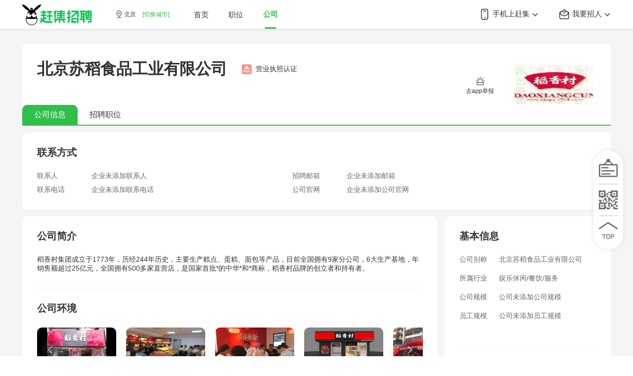

--- FILE ---
content_type: text/html; charset=utf-8
request_url: https://gongsi.ganji.com/detail/83684084364333/
body_size: 6250
content:
<!DOCTYPE html>
<html>
  <head>
    <title>北京苏稻食品工业有限公司招聘_企业招聘信息 - 赶集招聘</title>
    <meta charset="utf-8">
    <meta name="mobile-web-app-capable" content="yes">
    <meta name="apple-mobile-web-app-capable" content="yes">
    <meta name="apple-mobile-web-app-status-bar-style" content="default">
    <meta name="viewport" content="width=device-width, initial-scale=1, minimal-ui">
    <link rel="shortcut icon" sizes="48x48" href="/favicon.ico">
    <meta name="theme-color" content="#fff">
    <meta name="viewport" content="width=device-width,initial-scale=1.0,maximum-scale=1,user-scalable=no,viewport-fit=cover" />
    <meta name="baidu-site-verification" content="code-eYqkR9IrlE" />
    <meta data-vue-meta="ssr" data-vmid="keyword" name="keyword" content="北京苏稻食品工业有限公司招聘"><meta data-vue-meta="ssr" data-vmid="description" name="description" content="赶集招聘知名企业招聘频道为广大求职者提供北京苏稻食品工业有限公司招聘信息，您亦可查阅公司简介，公司优势，公司环境，工商信息等详细内容，助您更快找到满意工作"><meta data-vue-meta="ssr" data-vmid="mobile-agent-1" name="mobile-agent" content="format=wml; url= //gongsim.ganji.com/detail/83684084364333/"><meta data-vue-meta="ssr" data-vmid="mobile-agent-2" name="mobile-agent" content="format=xhtml; url= //gongsim.ganji.com/detail/83684084364333/"><meta data-vue-meta="ssr" data-vmid="mobile-agent-3" name="mobile-agent" content="format=html5; url= //gongsim.ganji.com/detail/83684084364333/">
    <link data-vue-meta="ssr" rel="alternate" media="only screen and (max-width:640px)" href="//gongsim.ganji.com/detail/83684084364333/">
    
    
        <script>
            if (self !== top) {
                top.location = self.location;
            }
        </script>
        <!--[if lte IE 9]>
            <script>
                alert("您正在使用的浏览器版本过低，为了您的最佳体验，请先升级浏览器。");
            </script>
        <![endif]-->

        <script>
        var _hmt = _hmt || [];
        (function() {
            var hm = document.createElement("script");
            hm.src = "https://hm.baidu.com/hm.js?1c2c24dcef327b24dfb7ddbfd88b5314";
            var s = document.getElementsByTagName("script")[0];
            s.parentNode.insertBefore(hm, s);
        })();
        </script>

        <script src="//h5-cdn.58.com/git/sdk/hrg-fe/zp-component/ems-client/Erwa.js"></script>
        <script>
            Erwa.install({
                id: 275, // 必传，Erwa系统分配的页面的id
                ignore: ['Blocked a frame with origin']
            });
        </script>
        
  <link rel="stylesheet" href="//j1.58cdn.com.cn/git/hrg-fe/zp-ganji/zp-gj-pc/pc-enterprise-ssr/client/css/vendor.2ce72c5d.css"><link rel="stylesheet" href="//j1.58cdn.com.cn/git/hrg-fe/zp-ganji/zp-gj-pc/pc-enterprise-ssr/client/css/app.89ab916a.css"><link rel="stylesheet" href="//j1.58cdn.com.cn/git/hrg-fe/zp-ganji/zp-gj-pc/pc-enterprise-ssr/client/css/7.0f0c1058.css"></head>
  <body>
  <div id="app" data-server-rendered="true"><div class="home view" data-v-7c7fd800><div class="header" data-v-61dd6440 data-v-7c7fd800><div class="header-wrap" data-v-61dd6440><div class="header-content" data-v-61dd6440><a href="" data-v-61dd6440><img height="42" src="//img.58cdn.com.cn/arthurupload/hrg-fe/zp-ganji/pc/pc-header-logo-2.png?20477" alt="ganji" class="slogan" data-v-61dd6440></a><div class="location" data-v-61dd6440><i class="icon-location" data-v-61dd6440></i>北京
        <a href="//www.ganji.com/chosecity/" data-v-61dd6440>[切换城市]</a></div><div class="header-tabs" data-v-61dd6440></div><div class="header-right" data-v-61dd6440><div class="down-app" data-v-61dd6440><a href="//www.ganji.com/download-b" target="_blank" data-v-61dd6440><i class="icon-bag" data-v-61dd6440></i>
            我要招人
            <i class="icon-arrow-down" data-v-61dd6440></i></a><div class="down-app-popup" data-v-61dd6440><div class="down-popup-item" data-v-61dd6440><div class="down-popup-title" data-v-61dd6440>
                扫码下载
              </div><div class="down-popup-desc" data-v-61dd6440>
                赶集招聘APP
              </div><img height="100" src="//img.58cdn.com.cn/arthurupload/hrg-fe/zp-ganji/pc/gj-qrcode-1.png" class="down-popup-img" data-v-61dd6440></div><div class="down-popup-item" data-v-61dd6440><div class="down-popup-title" data-v-61dd6440>
                微信扫码
              </div><div class="down-popup-desc" data-v-61dd6440>
                进入小程序
              </div><img height="100" src="//img.58cdn.com.cn/arthurupload/hrg-fe/zp-ganji/pc/wxqrcode/gjpc_xuanting_1.png" class="down-popup-img" data-v-61dd6440></div></div></div><div class="down-app" data-v-61dd6440><a href="//www.ganji.com/download" target="_blank" data-v-61dd6440><i class="icon-phone" data-v-61dd6440></i>
            手机上赶集
            <i class="icon-arrow-down" data-v-61dd6440></i></a><div class="down-app-popup" data-v-61dd6440><div class="down-popup-item" data-v-61dd6440><div class="down-popup-title" data-v-61dd6440>
                扫码下载
              </div><div class="down-popup-desc" data-v-61dd6440>
                赶集招聘APP
              </div><img height="100" src="//img.58cdn.com.cn/arthurupload/hrg-fe/zp-ganji/pc/gj-qrcode-1.png" class="down-popup-img" data-v-61dd6440></div><div class="down-popup-item" data-v-61dd6440><div class="down-popup-title" data-v-61dd6440>
                微信扫码
              </div><div class="down-popup-desc" data-v-61dd6440>
                进入小程序
              </div><img height="100" src="//img.58cdn.com.cn/arthurupload/hrg-fe/zp-ganji/pc/wxqrcode/gjpc_dingbu01.png" class="down-popup-img" data-v-61dd6440></div></div></div></div></div></div></div><div class="company-libary" data-v-28276b44 data-v-7c7fd800><!----><div class="top-banner" data-v-4b991b2f data-v-28276b44><span class="top-banner-title" data-v-4b991b2f>北京苏稻食品工业有限公司</span><span data-v-4b991b2f><i class="auth" data-v-4b991b2f></i><span class="auth-text" data-v-4b991b2f>营业执照认证</span></span><div class="top-banner-right" data-v-4b991b2f><p class="top-banner-icons" data-v-4b991b2f><i class="icon icon-report" data-v-4b991b2f></i><br data-v-4b991b2f><span data-v-4b991b2f>去app举报</span></p><img src="https://pic5.58cdn.com.cn/nowater/frs/n_v3fb9572e0e4464475b36590edab5b0641.png?wp=5&amp;h=800&amp;w=640" class="top-banner-img" data-v-4b991b2f></div><div class="tab top-banner-tab" data-v-185024e6 data-v-4b991b2f><div class="button active" data-v-185024e6>
    公司信息
  </div><div class="button" data-v-185024e6>
    招聘职位
  </div></div></div><div class="position-list" style="display:none;" data-v-62ce21ce data-v-28276b44><div class="filter" data-v-62ce21ce><span data-v-62ce21ce>招聘信息：</span><div class="button button-active" data-v-62ce21ce>
            全职招聘
        </div><div class="button" data-v-62ce21ce>
            兼职招聘
        </div></div><div id="data-collection-list" class="table" data-v-62ce21ce><div class="normal th" data-v-62ce21ce><span class="main" data-v-62ce21ce>职位信息</span><span class="sub-main" data-v-62ce21ce>薪资水平</span><span class="other" data-v-62ce21ce>工作地点</span><span class="other" data-v-62ce21ce>学历</span><span class="other" data-v-62ce21ce>工作经验</span><span class="other" data-v-62ce21ce>招聘人数</span><span class="other" data-v-62ce21ce>更新时间</span></div><div class="no-data" data-v-ea23138c data-v-62ce21ce><img src="//pic1.58cdn.com.cn/nowater/jltx/n_v2db1f64d41b4240ab9547e7f00d76943d.png" data-v-ea23138c><br data-v-ea23138c><span data-v-ea23138c>暂无数据</span></div></div><!----></div><div class="company" data-v-143352f1 data-v-28276b44><div class="relation" data-v-143352f1><p class="title" data-v-143352f1>联系方式</p><p class="content" data-v-143352f1><span class="label" data-v-143352f1> 联系人</span><span class="text" data-v-143352f1>企业未添加联系人</span><span class="label" data-v-143352f1>招聘邮箱 </span><span class="text" data-v-143352f1>企业未添加邮箱</span></p><p class="content" data-v-143352f1><span class="label" data-v-143352f1> 联系电话</span><span class="text" data-v-143352f1>企业未添加联系电话</span><span class="label" data-v-143352f1>公司官网 </span><span class="text" data-v-143352f1>企业未添加公司官网</span></p></div><div class="concrete" data-v-143352f1><div class="introduction" data-v-7e4bb83c data-v-143352f1><div class="top" data-v-7e4bb83c><p class="title" data-v-7e4bb83c>公司简介</p><p data-v-7e4bb83c>稻香村集团成立于1773年，历经244年历史，主要生产糕点、蛋糕、面包等产品，目前全国拥有9家分公司，6大生产基地，年销售额超过25亿元，全国拥有500多家直营店，是国家首批*的中华*和*商标，稻香村品牌的创立者和持有者。</p><p class="more" style="display:none;" data-v-7e4bb83c><span data-v-7e4bb83c>查看更多</span><i class="more-arrow" data-v-7e4bb83c></i></p></div><div class="center" data-v-7e4bb83c><p class="title" data-v-7e4bb83c>公司环境</p><div class="swiper-container swiper" data-v-7e4bb83c><div class="swiper-wrapper"><div class="img swiper-slide" data-v-7e4bb83c><img src="//pic3.58cdn.com.cn/userauth/pp/n_v1bj3gzr3zwlufrrbyjadq.jpg?wp=5&amp;h=800&amp;w=640" class="img" data-v-7e4bb83c></div><div class="img swiper-slide" data-v-7e4bb83c><img src="//pic3.58cdn.com.cn/userauth/pp/n_v1bl2lwwop7x5vrgrfhauq.jpg?wp=5&amp;h=800&amp;w=640" class="img" data-v-7e4bb83c></div><div class="img swiper-slide" data-v-7e4bb83c><img src="//pic3.58cdn.com.cn/userauth/pp/n_v1bkuymc6p7x5vqikvga3q.jpg?wp=5&amp;h=800&amp;w=640" class="img" data-v-7e4bb83c></div><div class="img swiper-slide" data-v-7e4bb83c><img src="//pic3.58cdn.com.cn/userauth/pp/n_v1bkuyfvj2hhufrmdnovoa.jpg?wp=5&amp;h=800&amp;w=640" class="img" data-v-7e4bb83c></div><div class="img swiper-slide" data-v-7e4bb83c><img src="//pic3.58cdn.com.cn/userauth/pp/n_v1bkujjd6p7x5vrav4uega.jpg?wp=5&amp;h=800&amp;w=640" class="img" data-v-7e4bb83c></div><div class="img swiper-slide" data-v-7e4bb83c><img src="//pic3.58cdn.com.cn/userauth/pp/n_v1bkuyfvl2wlufqzg7qzvq.jpg?wp=5&amp;h=800&amp;w=640" class="img" data-v-7e4bb83c></div><div class="img swiper-slide" data-v-7e4bb83c><img src="//pic3.58cdn.com.cn/userauth/pp/n_v1bl2lwkopsqpvsdzgmjvq.jpg?wp=5&amp;h=800&amp;w=640" class="img" data-v-7e4bb83c></div><div class="img swiper-slide" data-v-7e4bb83c><img src="//pic3.58cdn.com.cn/userauth/pp/n_v1bl2lwtovrmpvtk4fmbbq.jpg?wp=5&amp;h=800&amp;w=640" class="img" data-v-7e4bb83c></div></div><div class="arrow arrow-l" data-v-7e4bb83c></div><div class="arrow arrow-r" data-v-7e4bb83c></div></div><p class="title" data-v-7e4bb83c>公司地址</p><p class="desc" data-v-7e4bb83c>京市通州区潞城镇武兴北路4号</p><!----><div class="img-view" style="display:none;" data-v-12e213cf data-v-12e213cf data-v-7e4bb83c><div class="img-layer" data-v-12e213cf></div><div class="img" data-v-12e213cf><img src="" data-v-12e213cf></div></div></div></div><div class="business-all" data-v-6d7f20b9 data-v-143352f1><div class="top" data-v-6d7f20b9 data-v-143352f1><p class="title" data-v-6d7f20b9 data-v-143352f1>基本信息</p><p class="concrete-base" data-v-6d7f20b9 data-v-143352f1>
          公司别称
          <span data-v-6d7f20b9 data-v-143352f1>北京苏稻食品工业有限公司</span></p><p class="concrete-base" data-v-6d7f20b9 data-v-143352f1>
          所属行业
           <span data-v-6d7f20b9 data-v-143352f1>娱乐休闲/餐饮/服务</span></p><p class="concrete-base" data-v-6d7f20b9 data-v-143352f1>
          公司规模 <span data-v-6d7f20b9 data-v-143352f1>公司未添加公司规模</span></p><p class="concrete-base" data-v-6d7f20b9 data-v-143352f1>
          员工规模 <span data-v-6d7f20b9 data-v-143352f1>公司未添加员工规模</span></p></div><div class="top" data-v-6d7f20b9><p class="title" data-v-6d7f20b9>公司优势</p><p class="desc" data-v-6d7f20b9>公司暂未添加公司优势</p></div><div data-v-6d7f20b9><p class="title" data-v-6d7f20b9>工商信息 <span class="tips" data-v-6d7f20b9>数据由天眼查提供</span></p><div class="business" data-v-6d7f20b9><!----><p data-v-6d7f20b9>公司类型：其他有限责任公司</p><p data-v-6d7f20b9>法定代表人：王亮</p><p data-v-6d7f20b9>社会统一代码：9111011259964651X4</p><p data-v-6d7f20b9>注册资本：12000万人民币</p><!----><p data-v-6d7f20b9>经营状态：正常</p><p data-v-6d7f20b9>成立日期：2012-07-05</p><p data-v-6d7f20b9>注册地址：北京市通州区潞城镇武兴北路4号</p><p data-v-6d7f20b9>经营范围：许可项目：食品生产；食品销售；食品互联网销售；餐饮服务；道路货物运输（不含危险货物）。（依法须经批准的项目，经相关部门批准后方可开展经营活动，具体经营项目以相关部门批准文件或许可证件为准）一般项目：技术服务、技术开发、技术咨询、技术交流、技术转让、技术推广；专业设计服务；平面设计；市场营销策划；会议及展览服务；货物进出口；物业管理；日用百货销售。（除依法须经批准的项目外，凭营业执照依法自主开展经营活动）（不得从事国家和本市产业政策禁止和限制类项目的经营活动。）</p></div></div></div></div></div></div></div></div><script>window.__INITIAL_STATE__={"meta":"","ctx":{"cookies":"","ip":"3.135.223.67","url":"\u002Fdetail\u002F83684084364333\u002F","location":"https:\u002F\u002Fgongsi.ganji.com\u002Fdetail\u002F83684084364333\u002F","ua":"Mozilla\u002F5.0 (Macintosh; Intel Mac OS X 10_15_7) AppleWebKit\u002F537.36 (KHTML, like Gecko) Chrome\u002F131.0.0.0 Safari\u002F537.36; ClaudeBot\u002F1.0; +claudebot@anthropic.com)"},"list":{"filterData":[],"companyList":[],"total":0,"pid":"","filterObj":{"hy":"","ts":"","gm":""}},"dictionary":{"company":{},"positionList":[],"total":0,"filter":{},"searchType":0,"hasNext":true,"tab":0,"pid":"","traceLog":null},"library":{"company":{"agentDetail":{},"linkJson":{"coord":"116.404,39.915","province":"","dispLocalName":"潞城","hotIndustryEntList":[{"url":"\u002F\u002Fqy.58.com\u002Fluc_276\u002F","name":"潞城旅游\u002F酒店公司招聘"},{"url":"\u002F\u002Fqy.58.com\u002Fluc_253\u002F","name":"潞城保险公司招聘"},{"url":"\u002F\u002Fqy.58.com\u002Fluc_258\u002F","name":"潞城服装\u002F纺织\u002F皮革公司招聘"},{"url":"\u002F\u002Fqy.58.com\u002Fluc_269\u002F","name":"潞城房地产\u002F物业管理公司招聘"},{"url":"\u002F\u002Fqy.58.com\u002Fluc_254\u002F","name":"潞城贸易\u002F进出口公司招聘"},{"url":"\u002F\u002Fqy.58.com\u002Fluc_264\u002F","name":"潞城广告\u002F创意公司招聘"},{"url":"\u002F\u002Fqy.58.com\u002Fluc_270\u002F","name":"潞城建筑\u002F建材公司招聘"},{"url":"\u002F\u002Fqy.58.com\u002Fluc_265\u002F","name":"潞城公关\u002F市场推广\u002F会展公司招聘"},{"url":"\u002F\u002Fqy.58.com\u002Fluc_244\u002F","name":"潞城互联网\u002F电子商务公司招聘"},{"url":"\u002F\u002Fqy.58.com\u002Fluc_268\u002F","name":"潞城出版\u002F印刷公司招聘"}],"hotCityEntList":[{"url":"\u002F\u002Fqy.58.com\u002Fbj_277\u002F","name":"北京娱乐休闲\u002F餐饮\u002F服务企业名录"},{"url":"\u002F\u002Fqy.58.com\u002Fsh_277\u002F","name":"上海娱乐休闲\u002F餐饮\u002F服务企业名录"},{"url":"\u002F\u002Fqy.58.com\u002Fgz_277\u002F","name":"广州娱乐休闲\u002F餐饮\u002F服务企业名录"},{"url":"\u002F\u002Fqy.58.com\u002Fsz_277\u002F","name":"深圳娱乐休闲\u002F餐饮\u002F服务企业名录"},{"url":"\u002F\u002Fqy.58.com\u002Ftj_277\u002F","name":"天津娱乐休闲\u002F餐饮\u002F服务企业名录"},{"url":"\u002F\u002Fqy.58.com\u002Fcd_277\u002F","name":"成都娱乐休闲\u002F餐饮\u002F服务企业名录"},{"url":"\u002F\u002Fqy.58.com\u002Fxa_277\u002F","name":"西安娱乐休闲\u002F餐饮\u002F服务企业名录"},{"url":"\u002F\u002Fqy.58.com\u002Fxm_277\u002F","name":"厦门娱乐休闲\u002F餐饮\u002F服务企业名录"},{"url":"\u002F\u002Fqy.58.com\u002Fwh_277\u002F","name":"武汉娱乐休闲\u002F餐饮\u002F服务企业名录"},{"url":"\u002F\u002Fqy.58.com\u002Fcs_277\u002F","name":"长沙娱乐休闲\u002F餐饮\u002F服务企业名录"}],"dispLocalId":"7438"},"entDetail":{"axis":"116.73528348170467,39.922033072036406","userId":"83684084364333","url":null,"companySize":null,"welfare":null,"companyType":"其他有限责任公司","photos":["\u002Fuserauth\u002Fpp\u002Fn_v1bj3gzr3zwlufrrbyjadq.jpg?wp=5&h=800&w=640","\u002Fuserauth\u002Fpp\u002Fn_v1bl2lwwop7x5vrgrfhauq.jpg?wp=5&h=800&w=640","\u002Fuserauth\u002Fpp\u002Fn_v1bkuymc6p7x5vqikvga3q.jpg?wp=5&h=800&w=640","\u002Fuserauth\u002Fpp\u002Fn_v1bkuyfvj2hhufrmdnovoa.jpg?wp=5&h=800&w=640","\u002Fuserauth\u002Fpp\u002Fn_v1bkujjd6p7x5vrav4uega.jpg?wp=5&h=800&w=640","\u002Fuserauth\u002Fpp\u002Fn_v1bkuyfvl2wlufqzg7qzvq.jpg?wp=5&h=800&w=640","\u002Fuserauth\u002Fpp\u002Fn_v1bl2lwkopsqpvsdzgmjvq.jpg?wp=5&h=800&w=640","\u002Fuserauth\u002Fpp\u002Fn_v1bl2lwtovrmpvtk4fmbbq.jpg?wp=5&h=800&w=640"],"industry":["277"],"cityId":"7413","introduction":"稻香村集团成立于1773年，历经244年历史，主要生产糕点、蛋糕、面包等产品，目前全国拥有9家分公司，6大生产基地，年销售额超过25亿元，全国拥有500多家直营店，是国家首批*的中华*和*商标，稻香村品牌的创立者和持有者。","aliasName":"北京苏稻食品工业有限公司","enterpriseLogoUrl":"https:\u002F\u002Fpic5.58cdn.com.cn\u002Fnowater\u002Ffrs\u002Fn_v3fb9572e0e4464475b36590edab5b0641.png?wp=5&h=800&w=640","picLabel":["-1","-1","-1","-1","-1","-1","-1","-1"],"contact":null,"brand":null,"entName":"北京苏稻食品工业有限公司","isAuth":true,"hphone":"0","nearLocal":[],"welfareInput":null,"email":null,"industryText":"娱乐休闲\u002F餐饮\u002F服务","cityfullName":"北京,通州,潞城","typeText":null,"sizeText":null,"characterInput":null,"phone":false,"cityFullId":"1,1147,7438","characteristic":null,"bussiness":{"businessScope":"许可项目：食品生产；食品销售；食品互联网销售；餐饮服务；道路货物运输（不含危险货物）。（依法须经批准的项目，经相关部门批准后方可开展经营活动，具体经营项目以相关部门批准文件或许可证件为准）一般项目：技术服务、技术开发、技术咨询、技术交流、技术转让、技术推广；专业设计服务；平面设计；市场营销策划；会议及展览服务；货物进出口；物业管理；日用百货销售。（除依法须经批准的项目外，凭营业执照依法自主开展经营活动）（不得从事国家和本市产业政策禁止和限制类项目的经营活动。）","regCapital":"12000万人民币","regLocation":"北京市通州区潞城镇武兴北路4号","regStatus":"正常","orgNumber":"59964651X","regNumber":null,"creditCode":"9111011259964651X4","otherCode":null,"companyOrgType":"其他有限责任公司","legalPersonName":"王亮","orgApprovedInstitute":"北京市通州区市场监督管理局","createTime":"2012-07-05"},"isProtect":true,"sameEnterprise":[{"userId":"73975048757287","entName":"北京明茂正曦餐饮管理有限公司","entId":"1561980679837757442"},{"userId":"96316369099532","entName":"北京时代丹青艺术品拍卖有限公司","entId":"1664513953520209920"},{"userId":"94616688674064","entName":"北京美润丰泽养生科技有限公司","entId":"1636667435429978112"},{"userId":"95433239414589","entName":"北京兵之魂教育科技有限公司","entId":"1654736324206321668"},{"userId":"88040594436389","entName":"北京朗晴生态小馆餐饮有限公司","entId":"1581597133075701761"},{"userId":"81450634913331","entName":"北京金瀛潞胜商贸有限公司","entId":"1588425346405949440"},{"userId":"49677041943567","entName":"北京市红日当头小吃店","entId":"1568238102093287425"},{"userId":"108505689915204","entName":"北京盛茗源餐饮管理有限公司","entId":"1864222052119007233"},{"userId":"91978688102163","entName":"新栗香干果店","entId":"1593443968186630145"},{"userId":"95720013434172","entName":"睿达智（北京）咨询有限责任公司","entId":"1654749898987323392"},{"userId":"89678633758754","entName":"北京绿心花宏业翠餐饮服务有限公司","entId":"1555759537003225089"},{"userId":"93641324333090","entName":"北京康都绿源商贸有限公司","entId":"1630773382993731584"},{"userId":"74537741645345","entName":"山东半岛侬家餐饮管理有限公司北京第一分公司","entId":"1535215283097104384"},{"userId":"78137119828013","entName":"北京欢乐优选供应链管理有限责任公司","entId":"1642554349198565376"}],"isClaim":true,"hasPhone":false,"claim":true,"address":"京市通州区潞城镇武兴北路4号","type":null,"size":null}},"positionList":[],"total":0,"pid":"913762160426483712","tab":0,"traceLog":{"pid":"913762160426483712","pagetype":"gjqyinfolist","targeturl":"https:\u002F\u002Fzpcollect.58.com\u002Flogs\u002Fapp\u002Fganji","open":"1","time":"3000"}},"route":{"path":"\u002Fdetail\u002F83684084364333\u002F","hash":"","query":{},"params":{"qid":"83684084364333"},"fullPath":"\u002Fdetail\u002F83684084364333\u002F","meta":{},"from":{"name":null,"path":"\u002F","hash":"","query":{},"params":{},"fullPath":"\u002F","meta":{}}}}</script><script src="//j1.58cdn.com.cn/git/hrg-fe/zp-ganji/zp-gj-pc/pc-enterprise-ssr/client/js/runtime~app.1b74485d.js" defer></script><script src="//j1.58cdn.com.cn/git/hrg-fe/zp-ganji/zp-gj-pc/pc-enterprise-ssr/client/js/7.38c60907.js" defer></script><script src="//j1.58cdn.com.cn/git/hrg-fe/zp-ganji/zp-gj-pc/pc-enterprise-ssr/client/js/vendor.e2784766.js" defer></script><script src="//j1.58cdn.com.cn/git/hrg-fe/zp-ganji/zp-gj-pc/pc-enterprise-ssr/client/js/app.91f0b4d4.js" defer></script>
  
        <script src="//tracklog.58.com/referrer4.js"></script>
        <script src="//j1.58cdn.com.cn/git/hrg-fe/zp-ganji/zp-gj-sdk/pc-backtop-sdk/bundle.js?1769227476074"></script>
        <script src="//h5-cdn.58.com/git/sdk/hrg-fe/zp-ganji/zp-gj-component/data-collection-sdk/bundle.js"></script>
        
  </body>
</html>


--- FILE ---
content_type: application/javascript; charset=utf-8
request_url: https://h5-cdn.58.com/git/sdk/hrg-fe/zp-component/ems-client/Erwa.js
body_size: 71726
content:
/*!
 * @hrg/erwa-sdk v1.0.0
 * https://erwa.58corp.com
 * (c) 2023-2025
 */
var Erwa=function(){"use strict";var t=function(){return t=Object.assign||function(t){for(var e,n=1,r=arguments.length;n<r;n++)for(var o in e=arguments[n])Object.prototype.hasOwnProperty.call(e,o)&&(t[o]=e[o]);return t},t.apply(this,arguments)};function e(t,e,n,r){return new(n||(n=Promise))(function(o,i){function a(t){try{u(r.next(t))}catch(t){i(t)}}function s(t){try{u(r.throw(t))}catch(t){i(t)}}function u(t){var e;t.done?o(t.value):(e=t.value,e instanceof n?e:new n(function(t){t(e)})).then(a,s)}u((r=r.apply(t,e||[])).next())})}function n(t,e){var n,r,o,i={label:0,sent:function(){if(1&o[0])throw o[1];return o[1]},trys:[],ops:[]},a=Object.create(("function"==typeof Iterator?Iterator:Object).prototype);return a.next=s(0),a.throw=s(1),a.return=s(2),"function"==typeof Symbol&&(a[Symbol.iterator]=function(){return this}),a;function s(s){return function(u){return function(s){if(n)throw new TypeError("Generator is already executing.");for(;a&&(a=0,s[0]&&(i=0)),i;)try{if(n=1,r&&(o=2&s[0]?r.return:s[0]?r.throw||((o=r.return)&&o.call(r),0):r.next)&&!(o=o.call(r,s[1])).done)return o;switch(r=0,o&&(s=[2&s[0],o.value]),s[0]){case 0:case 1:o=s;break;case 4:return i.label++,{value:s[1],done:!1};case 5:i.label++,r=s[1],s=[0];continue;case 7:s=i.ops.pop(),i.trys.pop();continue;default:if(!(o=i.trys,(o=o.length>0&&o[o.length-1])||6!==s[0]&&2!==s[0])){i=0;continue}if(3===s[0]&&(!o||s[1]>o[0]&&s[1]<o[3])){i.label=s[1];break}if(6===s[0]&&i.label<o[1]){i.label=o[1],o=s;break}if(o&&i.label<o[2]){i.label=o[2],i.ops.push(s);break}o[2]&&i.ops.pop(),i.trys.pop();continue}s=e.call(t,i)}catch(t){s=[6,t],r=0}finally{n=o=0}if(5&s[0])throw s[1];return{value:s[0]?s[1]:void 0,done:!0}}([s,u])}}}function r(t,e){(null==e||e>t.length)&&(e=t.length);for(var n=0,r=Array(e);n<e;n++)r[n]=t[n];return r}function o(t,e,n){return e=l(e),function(t,e){if(e&&("object"==typeof e||"function"==typeof e))return e;if(void 0!==e)throw new TypeError("Derived constructors may only return object or undefined");return function(t){if(void 0===t)throw new ReferenceError("this hasn't been initialised - super() hasn't been called");return t}(t)}(t,p()?Reflect.construct(e,n||[],l(t).constructor):e.apply(t,n))}function i(t,e){if(!(t instanceof e))throw new TypeError("Cannot call a class as a function")}function a(t,e){for(var n=0;n<e.length;n++){var r=e[n];r.enumerable=r.enumerable||!1,r.configurable=!0,"value"in r&&(r.writable=!0),Object.defineProperty(t,b(r.key),r)}}function s(t,e,n){return e&&a(t.prototype,e),n&&a(t,n),Object.defineProperty(t,"prototype",{writable:!1}),t}function u(t,e){var n="undefined"!=typeof Symbol&&t[Symbol.iterator]||t["@@iterator"];if(!n){if(Array.isArray(t)||(n=w(t))||e&&t&&"number"==typeof t.length){n&&(t=n);var r=0,o=function(){};return{s:o,n:function(){return r>=t.length?{done:!0}:{done:!1,value:t[r++]}},e:function(t){throw t},f:o}}throw new TypeError("Invalid attempt to iterate non-iterable instance.\nIn order to be iterable, non-array objects must have a [Symbol.iterator]() method.")}var i,a=!0,s=!1;return{s:function(){n=n.call(t)},n:function(){var t=n.next();return a=t.done,t},e:function(t){s=!0,i=t},f:function(){try{a||null==n.return||n.return()}finally{if(s)throw i}}}}function c(t,e,n){return(e=b(e))in t?Object.defineProperty(t,e,{value:n,enumerable:!0,configurable:!0,writable:!0}):t[e]=n,t}function f(){return f="undefined"!=typeof Reflect&&Reflect.get?Reflect.get.bind():function(t,e,n){var r=function(t,e){for(;!{}.hasOwnProperty.call(t,e)&&null!==(t=l(t)););return t}(t,e);if(r){var o=Object.getOwnPropertyDescriptor(r,e);return o.get?o.get.call(arguments.length<3?t:n):o.value}},f.apply(null,arguments)}function l(t){return l=Object.setPrototypeOf?Object.getPrototypeOf.bind():function(t){return t.__proto__||Object.getPrototypeOf(t)},l(t)}function d(t,e){if("function"!=typeof e&&null!==e)throw new TypeError("Super expression must either be null or a function");t.prototype=Object.create(e&&e.prototype,{constructor:{value:t,writable:!0,configurable:!0}}),Object.defineProperty(t,"prototype",{writable:!1}),e&&y(t,e)}function p(){try{var t=!Boolean.prototype.valueOf.call(Reflect.construct(Boolean,[],function(){}))}catch(t){}return(p=function(){return!!t})()}function h(t,e){var n=Object.keys(t);if(Object.getOwnPropertySymbols){var r=Object.getOwnPropertySymbols(t);e&&(r=r.filter(function(e){return Object.getOwnPropertyDescriptor(t,e).enumerable})),n.push.apply(n,r)}return n}function v(t){for(var e=1;e<arguments.length;e++){var n=null!=arguments[e]?arguments[e]:{};e%2?h(Object(n),!0).forEach(function(e){c(t,e,n[e])}):Object.getOwnPropertyDescriptors?Object.defineProperties(t,Object.getOwnPropertyDescriptors(n)):h(Object(n)).forEach(function(e){Object.defineProperty(t,e,Object.getOwnPropertyDescriptor(n,e))})}return t}function y(t,e){return y=Object.setPrototypeOf?Object.setPrototypeOf.bind():function(t,e){return t.__proto__=e,t},y(t,e)}function g(t,e){return function(t){if(Array.isArray(t))return t}(t)||function(t,e){var n=null==t?null:"undefined"!=typeof Symbol&&t[Symbol.iterator]||t["@@iterator"];if(null!=n){var r,o,i,a,s=[],u=!0,c=!1;try{if(i=(n=n.call(t)).next,0===e){if(Object(n)!==n)return;u=!1}else for(;!(u=(r=i.call(n)).done)&&(s.push(r.value),s.length!==e);u=!0);}catch(t){c=!0,o=t}finally{try{if(!u&&null!=n.return&&(a=n.return(),Object(a)!==a))return}finally{if(c)throw o}}return s}}(t,e)||w(t,e)||function(){throw new TypeError("Invalid attempt to destructure non-iterable instance.\nIn order to be iterable, non-array objects must have a [Symbol.iterator]() method.")}()}function m(t){return function(t){if(Array.isArray(t))return r(t)}(t)||function(t){if("undefined"!=typeof Symbol&&null!=t[Symbol.iterator]||null!=t["@@iterator"])return Array.from(t)}(t)||w(t)||function(){throw new TypeError("Invalid attempt to spread non-iterable instance.\nIn order to be iterable, non-array objects must have a [Symbol.iterator]() method.")}()}function b(t){var e=function(t,e){if("object"!=typeof t||!t)return t;var n=t[Symbol.toPrimitive];if(void 0!==n){var r=n.call(t,e||"default");if("object"!=typeof r)return r;throw new TypeError("@@toPrimitive must return a primitive value.")}return("string"===e?String:Number)(t)}(t,"string");return"symbol"==typeof e?e:e+""}function _(t){return _="function"==typeof Symbol&&"symbol"==typeof Symbol.iterator?function(t){return typeof t}:function(t){return t&&"function"==typeof Symbol&&t.constructor===Symbol&&t!==Symbol.prototype?"symbol":typeof t},_(t)}function w(t,e){if(t){if("string"==typeof t)return r(t,e);var n={}.toString.call(t).slice(8,-1);return"Object"===n&&t.constructor&&(n=t.constructor.name),"Map"===n||"Set"===n?Array.from(t):"Arguments"===n||/^(?:Ui|I)nt(?:8|16|32)(?:Clamped)?Array$/.test(n)?r(t,e):void 0}}function E(t){var e="function"==typeof Map?new Map:void 0;return E=function(t){if(null===t||!function(t){try{return-1!==Function.toString.call(t).indexOf("[native code]")}catch(e){return"function"==typeof t}}(t))return t;if("function"!=typeof t)throw new TypeError("Super expression must either be null or a function");if(void 0!==e){if(e.has(t))return e.get(t);e.set(t,n)}function n(){return function(t,e,n){if(p())return Reflect.construct.apply(null,arguments);var r=[null];r.push.apply(r,e);var o=new(t.bind.apply(t,r));return n&&y(o,n.prototype),o}(t,arguments,l(this).constructor)}return n.prototype=Object.create(t.prototype,{constructor:{value:n,enumerable:!1,writable:!0,configurable:!0}}),y(n,t)},E(t)}"function"==typeof SuppressedError&&SuppressedError;var S="undefined"!=typeof globalThis?globalThis:"undefined"!=typeof window?window:"undefined"!=typeof global?global:"undefined"!=typeof self?self:{},x=function(t){return t&&t.Math===Math&&t},O=x("object"==typeof globalThis&&globalThis)||x("object"==typeof window&&window)||x("object"==typeof self&&self)||x("object"==typeof S&&S)||x("object"==typeof S&&S)||function(){return this}()||Function("return this")(),T={},k=function(t){try{return!!t()}catch(t){return!0}},A=!k(function(){return 7!==Object.defineProperty({},1,{get:function(){return 7}})[1]}),I=!k(function(){var t=function(){}.bind();return"function"!=typeof t||t.hasOwnProperty("prototype")}),j=I,P=Function.prototype.call,R=j?P.bind(P):function(){return P.apply(P,arguments)},C={},D={}.propertyIsEnumerable,N=Object.getOwnPropertyDescriptor,M=N&&!D.call({1:2},1);C.f=M?function(t){var e=N(this,t);return!!e&&e.enumerable}:D;var L,U,B=function(t,e){return{enumerable:!(1&t),configurable:!(2&t),writable:!(4&t),value:e}},F=I,H=Function.prototype,z=H.call,W=F&&H.bind.bind(z,z),q=F?W:function(t){return function(){return z.apply(t,arguments)}},G=q,Y=G({}.toString),V=G("".slice),$=function(t){return V(Y(t),8,-1)},J=k,K=$,X=Object,Z=q("".split),Q=J(function(){return!X("z").propertyIsEnumerable(0)})?function(t){return"String"===K(t)?Z(t,""):X(t)}:X,tt=function(t){return null==t},et=tt,nt=TypeError,rt=function(t){if(et(t))throw new nt("Can't call method on "+t);return t},ot=Q,it=rt,at=function(t){return ot(it(t))},st="object"==typeof document&&document.all,ut=void 0===st&&void 0!==st?function(t){return"function"==typeof t||t===st}:function(t){return"function"==typeof t},ct=ut,ft=function(t){return"object"==typeof t?null!==t:ct(t)},lt=O,dt=ut,pt=function(t,e){return arguments.length<2?(n=lt[t],dt(n)?n:void 0):lt[t]&&lt[t][e];var n},ht=q({}.isPrototypeOf),vt=O.navigator,yt=vt&&vt.userAgent,gt=yt?String(yt):"",mt=O,bt=gt,_t=mt.process,wt=mt.Deno,Et=_t&&_t.versions||wt&&wt.version,St=Et&&Et.v8;St&&(U=(L=St.split("."))[0]>0&&L[0]<4?1:+(L[0]+L[1])),!U&&bt&&(!(L=bt.match(/Edge\/(\d+)/))||L[1]>=74)&&(L=bt.match(/Chrome\/(\d+)/))&&(U=+L[1]);var xt=U,Ot=xt,Tt=k,kt=O.String,At=!!Object.getOwnPropertySymbols&&!Tt(function(){var t=Symbol("symbol detection");return!kt(t)||!(Object(t)instanceof Symbol)||!Symbol.sham&&Ot&&Ot<41}),It=At&&!Symbol.sham&&"symbol"==typeof Symbol.iterator,jt=pt,Pt=ut,Rt=ht,Ct=Object,Dt=It?function(t){return"symbol"==typeof t}:function(t){var e=jt("Symbol");return Pt(e)&&Rt(e.prototype,Ct(t))},Nt=String,Mt=function(t){try{return Nt(t)}catch(t){return"Object"}},Lt=ut,Ut=Mt,Bt=TypeError,Ft=function(t){if(Lt(t))return t;throw new Bt(Ut(t)+" is not a function")},Ht=Ft,zt=tt,Wt=function(t,e){var n=t[e];return zt(n)?void 0:Ht(n)},qt=R,Gt=ut,Yt=ft,Vt=TypeError,$t={exports:{}},Jt=O,Kt=Object.defineProperty,Xt=function(t,e){try{Kt(Jt,t,{value:e,configurable:!0,writable:!0})}catch(n){Jt[t]=e}return e},Zt=O,Qt=Xt,te="__core-js_shared__",ee=$t.exports=Zt[te]||Qt(te,{});(ee.versions||(ee.versions=[])).push({version:"3.46.0",mode:"global",copyright:"© 2014-2025 Denis Pushkarev (zloirock.ru), 2025 CoreJS Company (core-js.io)",license:"https://github.com/zloirock/core-js/blob/v3.46.0/LICENSE",source:"https://github.com/zloirock/core-js"});var ne=$t.exports,re=ne,oe=function(t,e){return re[t]||(re[t]=e||{})},ie=rt,ae=Object,se=function(t){return ae(ie(t))},ue=se,ce=q({}.hasOwnProperty),fe=Object.hasOwn||function(t,e){return ce(ue(t),e)},le=q,de=0,pe=Math.random(),he=le(1.1.toString),ve=function(t){return"Symbol("+(void 0===t?"":t)+")_"+he(++de+pe,36)},ye=oe,ge=fe,me=ve,be=At,_e=It,we=O.Symbol,Ee=ye("wks"),Se=_e?we.for||we:we&&we.withoutSetter||me,xe=function(t){return ge(Ee,t)||(Ee[t]=be&&ge(we,t)?we[t]:Se("Symbol."+t)),Ee[t]},Oe=R,Te=ft,ke=Dt,Ae=Wt,Ie=function(t,e){var n,r;if("string"===e&&Gt(n=t.toString)&&!Yt(r=qt(n,t)))return r;if(Gt(n=t.valueOf)&&!Yt(r=qt(n,t)))return r;if("string"!==e&&Gt(n=t.toString)&&!Yt(r=qt(n,t)))return r;throw new Vt("Can't convert object to primitive value")},je=TypeError,Pe=xe("toPrimitive"),Re=function(t,e){if(!Te(t)||ke(t))return t;var n,r=Ae(t,Pe);if(r){if(void 0===e&&(e="default"),n=Oe(r,t,e),!Te(n)||ke(n))return n;throw new je("Can't convert object to primitive value")}return void 0===e&&(e="number"),Ie(t,e)},Ce=Re,De=Dt,Ne=function(t){var e=Ce(t,"string");return De(e)?e:e+""},Me=ft,Le=O.document,Ue=Me(Le)&&Me(Le.createElement),Be=function(t){return Ue?Le.createElement(t):{}},Fe=Be,He=!A&&!k(function(){return 7!==Object.defineProperty(Fe("div"),"a",{get:function(){return 7}}).a}),ze=A,We=R,qe=C,Ge=B,Ye=at,Ve=Ne,$e=fe,Je=He,Ke=Object.getOwnPropertyDescriptor;T.f=ze?Ke:function(t,e){if(t=Ye(t),e=Ve(e),Je)try{return Ke(t,e)}catch(t){}if($e(t,e))return Ge(!We(qe.f,t,e),t[e])};var Xe={},Ze=A&&k(function(){return 42!==Object.defineProperty(function(){},"prototype",{value:42,writable:!1}).prototype}),Qe=ft,tn=String,en=TypeError,nn=function(t){if(Qe(t))return t;throw new en(tn(t)+" is not an object")},rn=A,on=He,an=Ze,sn=nn,un=Ne,cn=TypeError,fn=Object.defineProperty,ln=Object.getOwnPropertyDescriptor,dn="enumerable",pn="configurable",hn="writable";Xe.f=rn?an?function(t,e,n){if(sn(t),e=un(e),sn(n),"function"==typeof t&&"prototype"===e&&"value"in n&&hn in n&&!n[hn]){var r=ln(t,e);r&&r[hn]&&(t[e]=n.value,n={configurable:pn in n?n[pn]:r[pn],enumerable:dn in n?n[dn]:r[dn],writable:!1})}return fn(t,e,n)}:fn:function(t,e,n){if(sn(t),e=un(e),sn(n),on)try{return fn(t,e,n)}catch(t){}if("get"in n||"set"in n)throw new cn("Accessors not supported");return"value"in n&&(t[e]=n.value),t};var vn=Xe,yn=B,gn=A?function(t,e,n){return vn.f(t,e,yn(1,n))}:function(t,e,n){return t[e]=n,t},mn={exports:{}},bn=A,_n=fe,wn=Function.prototype,En=bn&&Object.getOwnPropertyDescriptor,Sn=_n(wn,"name"),xn={EXISTS:Sn,PROPER:Sn&&"something"===function(){}.name,CONFIGURABLE:Sn&&(!bn||bn&&En(wn,"name").configurable)},On=ut,Tn=ne,kn=q(Function.toString);On(Tn.inspectSource)||(Tn.inspectSource=function(t){return kn(t)});var An,In,jn,Pn=Tn.inspectSource,Rn=ut,Cn=O.WeakMap,Dn=Rn(Cn)&&/native code/.test(String(Cn)),Nn=ve,Mn=oe("keys"),Ln=function(t){return Mn[t]||(Mn[t]=Nn(t))},Un={},Bn=Dn,Fn=O,Hn=ft,zn=gn,Wn=fe,qn=ne,Gn=Ln,Yn=Un,Vn="Object already initialized",$n=Fn.TypeError,Jn=Fn.WeakMap;if(Bn||qn.state){var Kn=qn.state||(qn.state=new Jn);Kn.get=Kn.get,Kn.has=Kn.has,Kn.set=Kn.set,An=function(t,e){if(Kn.has(t))throw new $n(Vn);return e.facade=t,Kn.set(t,e),e},In=function(t){return Kn.get(t)||{}},jn=function(t){return Kn.has(t)}}else{var Xn=Gn("state");Yn[Xn]=!0,An=function(t,e){if(Wn(t,Xn))throw new $n(Vn);return e.facade=t,zn(t,Xn,e),e},In=function(t){return Wn(t,Xn)?t[Xn]:{}},jn=function(t){return Wn(t,Xn)}}var Zn={set:An,get:In,has:jn,enforce:function(t){return jn(t)?In(t):An(t,{})},getterFor:function(t){return function(e){var n;if(!Hn(e)||(n=In(e)).type!==t)throw new $n("Incompatible receiver, "+t+" required");return n}}},Qn=q,tr=k,er=ut,nr=fe,rr=A,or=xn.CONFIGURABLE,ir=Pn,ar=Zn.enforce,sr=Zn.get,ur=String,cr=Object.defineProperty,fr=Qn("".slice),lr=Qn("".replace),dr=Qn([].join),pr=rr&&!tr(function(){return 8!==cr(function(){},"length",{value:8}).length}),hr=String(String).split("String"),vr=mn.exports=function(t,e,n){"Symbol("===fr(ur(e),0,7)&&(e="["+lr(ur(e),/^Symbol\(([^)]*)\).*$/,"$1")+"]"),n&&n.getter&&(e="get "+e),n&&n.setter&&(e="set "+e),(!nr(t,"name")||or&&t.name!==e)&&(rr?cr(t,"name",{value:e,configurable:!0}):t.name=e),pr&&n&&nr(n,"arity")&&t.length!==n.arity&&cr(t,"length",{value:n.arity});try{n&&nr(n,"constructor")&&n.constructor?rr&&cr(t,"prototype",{writable:!1}):t.prototype&&(t.prototype=void 0)}catch(t){}var r=ar(t);return nr(r,"source")||(r.source=dr(hr,"string"==typeof e?e:"")),t};Function.prototype.toString=vr(function(){return er(this)&&sr(this).source||ir(this)},"toString");var yr=mn.exports,gr=ut,mr=Xe,br=yr,_r=Xt,wr=function(t,e,n,r){r||(r={});var o=r.enumerable,i=void 0!==r.name?r.name:e;if(gr(n)&&br(n,i,r),r.global)o?t[e]=n:_r(e,n);else{try{r.unsafe?t[e]&&(o=!0):delete t[e]}catch(t){}o?t[e]=n:mr.f(t,e,{value:n,enumerable:!1,configurable:!r.nonConfigurable,writable:!r.nonWritable})}return t},Er={},Sr=Math.ceil,xr=Math.floor,Or=Math.trunc||function(t){var e=+t;return(e>0?xr:Sr)(e)},Tr=function(t){var e=+t;return e!=e||0===e?0:Or(e)},kr=Tr,Ar=Math.max,Ir=Math.min,jr=function(t,e){var n=kr(t);return n<0?Ar(n+e,0):Ir(n,e)},Pr=Tr,Rr=Math.min,Cr=function(t){var e=Pr(t);return e>0?Rr(e,9007199254740991):0},Dr=Cr,Nr=function(t){return Dr(t.length)},Mr=at,Lr=jr,Ur=Nr,Br=function(t){return function(e,n,r){var o=Mr(e),i=Ur(o);if(0===i)return!t&&-1;var a,s=Lr(r,i);if(t&&n!=n){for(;i>s;)if((a=o[s++])!=a)return!0}else for(;i>s;s++)if((t||s in o)&&o[s]===n)return t||s||0;return!t&&-1}},Fr={includes:Br(!0),indexOf:Br(!1)},Hr=fe,zr=at,Wr=Fr.indexOf,qr=Un,Gr=q([].push),Yr=function(t,e){var n,r=zr(t),o=0,i=[];for(n in r)!Hr(qr,n)&&Hr(r,n)&&Gr(i,n);for(;e.length>o;)Hr(r,n=e[o++])&&(~Wr(i,n)||Gr(i,n));return i},Vr=["constructor","hasOwnProperty","isPrototypeOf","propertyIsEnumerable","toLocaleString","toString","valueOf"],$r=Yr,Jr=Vr.concat("length","prototype");Er.f=Object.getOwnPropertyNames||function(t){return $r(t,Jr)};var Kr={};Kr.f=Object.getOwnPropertySymbols;var Xr=pt,Zr=Er,Qr=Kr,to=nn,eo=q([].concat),no=Xr("Reflect","ownKeys")||function(t){var e=Zr.f(to(t)),n=Qr.f;return n?eo(e,n(t)):e},ro=fe,oo=no,io=T,ao=Xe,so=function(t,e,n){for(var r=oo(e),o=ao.f,i=io.f,a=0;a<r.length;a++){var s=r[a];ro(t,s)||n&&ro(n,s)||o(t,s,i(e,s))}},uo=k,co=ut,fo=/#|\.prototype\./,lo=function(t,e){var n=ho[po(t)];return n===yo||n!==vo&&(co(e)?uo(e):!!e)},po=lo.normalize=function(t){return String(t).replace(fo,".").toLowerCase()},ho=lo.data={},vo=lo.NATIVE="N",yo=lo.POLYFILL="P",go=lo,mo=O,bo=T.f,_o=gn,wo=wr,Eo=Xt,So=so,xo=go,Oo=function(t,e){var n,r,o,i,a,s=t.target,u=t.global,c=t.stat;if(n=u?mo:c?mo[s]||Eo(s,{}):mo[s]&&mo[s].prototype)for(r in e){if(i=e[r],o=t.dontCallGetSet?(a=bo(n,r))&&a.value:n[r],!xo(u?r:s+(c?".":"#")+r,t.forced)&&void 0!==o){if(typeof i==typeof o)continue;So(i,o)}(t.sham||o&&o.sham)&&_o(i,"sham",!0),wo(n,r,i,t)}},To=$,ko=Array.isArray||function(t){return"Array"===To(t)},Ao=TypeError,Io=function(t){if(t>9007199254740991)throw Ao("Maximum allowed index exceeded");return t},jo=A,Po=Xe,Ro=B,Co=function(t,e,n){jo?Po.f(t,e,Ro(0,n)):t[e]=n},Do={};Do[xe("toStringTag")]="z";var No="[object z]"===String(Do),Mo=No,Lo=ut,Uo=$,Bo=xe("toStringTag"),Fo=Object,Ho="Arguments"===Uo(function(){return arguments}()),zo=Mo?Uo:function(t){var e,n,r;return void 0===t?"Undefined":null===t?"Null":"string"==typeof(n=function(t,e){try{return t[e]}catch(t){}}(e=Fo(t),Bo))?n:Ho?Uo(e):"Object"===(r=Uo(e))&&Lo(e.callee)?"Arguments":r},Wo=q,qo=k,Go=ut,Yo=zo,Vo=Pn,$o=function(){},Jo=pt("Reflect","construct"),Ko=/^\s*(?:class|function)\b/,Xo=Wo(Ko.exec),Zo=!Ko.test($o),Qo=function(t){if(!Go(t))return!1;try{return Jo($o,[],t),!0}catch(t){return!1}},ti=function(t){if(!Go(t))return!1;switch(Yo(t)){case"AsyncFunction":case"GeneratorFunction":case"AsyncGeneratorFunction":return!1}try{return Zo||!!Xo(Ko,Vo(t))}catch(t){return!0}};ti.sham=!0;var ei=!Jo||qo(function(){var t;return Qo(Qo.call)||!Qo(Object)||!Qo(function(){t=!0})||t})?ti:Qo,ni=ko,ri=ei,oi=ft,ii=xe("species"),ai=Array,si=function(t){var e;return ni(t)&&(e=t.constructor,(ri(e)&&(e===ai||ni(e.prototype))||oi(e)&&null===(e=e[ii]))&&(e=void 0)),void 0===e?ai:e},ui=function(t,e){return new(si(t))(0===e?0:e)},ci=k,fi=xt,li=xe("species"),di=function(t){return fi>=51||!ci(function(){var e=[];return(e.constructor={})[li]=function(){return{foo:1}},1!==e[t](Boolean).foo})},pi=Oo,hi=k,vi=ko,yi=ft,gi=se,mi=Nr,bi=Io,_i=Co,wi=ui,Ei=di,Si=xt,xi=xe("isConcatSpreadable"),Oi=Si>=51||!hi(function(){var t=[];return t[xi]=!1,t.concat()[0]!==t}),Ti=function(t){if(!yi(t))return!1;var e=t[xi];return void 0!==e?!!e:vi(t)};pi({target:"Array",proto:!0,arity:1,forced:!Oi||!Ei("concat")},{concat:function(t){var e,n,r,o,i,a=gi(this),s=wi(a,0),u=0;for(e=-1,r=arguments.length;e<r;e++)if(Ti(i=-1===e?a:arguments[e]))for(o=mi(i),bi(u+o),n=0;n<o;n++,u++)n in i&&_i(s,u,i[n]);else bi(u+1),_i(s,u++,i);return s.length=u,s}});var ki=yr,Ai=Xe,Ii=function(t,e,n){return n.get&&ki(n.get,e,{getter:!0}),n.set&&ki(n.set,e,{setter:!0}),Ai.f(t,e,n)},ji=A,Pi=xn.EXISTS,Ri=q,Ci=Ii,Di=Function.prototype,Ni=Ri(Di.toString),Mi=/function\b(?:\s|\/\*[\S\s]*?\*\/|\/\/[^\n\r]*[\n\r]+)*([^\s(/]*)/,Li=Ri(Mi.exec);ji&&!Pi&&Ci(Di,"name",{configurable:!0,get:function(){try{return Li(Mi,Ni(this))[1]}catch(t){return""}}});var Ui=$,Bi=q,Fi=function(t){if("Function"===Ui(t))return Bi(t)},Hi=Ft,zi=I,Wi=Fi(Fi.bind),qi=function(t,e){return Hi(t),void 0===e?t:zi?Wi(t,e):function(){return t.apply(e,arguments)}},Gi=qi,Yi=Q,Vi=se,$i=Nr,Ji=ui,Ki=q([].push),Xi=function(t){var e=1===t,n=2===t,r=3===t,o=4===t,i=6===t,a=7===t,s=5===t||i;return function(u,c,f,l){for(var d,p,h=Vi(u),v=Yi(h),y=$i(v),g=Gi(c,f),m=0,b=l||Ji,_=e?b(u,y):n||a?b(u,0):void 0;y>m;m++)if((s||m in v)&&(p=g(d=v[m],m,h),t))if(e)_[m]=p;else if(p)switch(t){case 3:return!0;case 5:return d;case 6:return m;case 2:Ki(_,d)}else switch(t){case 4:return!1;case 7:Ki(_,d)}return i?-1:r||o?o:_}},Zi={forEach:Xi(0),map:Xi(1),filter:Xi(2),some:Xi(3),every:Xi(4),find:Xi(5),findIndex:Xi(6),filterReject:Xi(7)},Qi=k,ta=function(t,e){var n=[][t];return!!n&&Qi(function(){n.call(null,e||function(){return 1},1)})},ea=Zi.forEach,na=ta("forEach")?[].forEach:function(t){return ea(this,t,arguments.length>1?arguments[1]:void 0)};Oo({target:"Array",proto:!0,forced:[].forEach!==na},{forEach:na}),Oo({target:"Array",stat:!0},{isArray:ko});var ra={},oa=Yr,ia=Vr,aa=Object.keys||function(t){return oa(t,ia)},sa=A,ua=Ze,ca=Xe,fa=nn,la=at,da=aa;ra.f=sa&&!ua?Object.defineProperties:function(t,e){fa(t);for(var n,r=la(e),o=da(e),i=o.length,a=0;i>a;)ca.f(t,n=o[a++],r[n]);return t};var pa,ha=pt("document","documentElement"),va=nn,ya=ra,ga=Vr,ma=Un,ba=ha,_a=Be,wa="prototype",Ea="script",Sa=Ln("IE_PROTO"),xa=function(){},Oa=function(t){return"<"+Ea+">"+t+"</"+Ea+">"},Ta=function(t){t.write(Oa("")),t.close();var e=t.parentWindow.Object;return t=null,e},ka=function(){try{pa=new ActiveXObject("htmlfile")}catch(t){}var t,e,n;ka="undefined"!=typeof document?document.domain&&pa?Ta(pa):(e=_a("iframe"),n="java"+Ea+":",e.style.display="none",ba.appendChild(e),e.src=String(n),(t=e.contentWindow.document).open(),t.write(Oa("document.F=Object")),t.close(),t.F):Ta(pa);for(var r=ga.length;r--;)delete ka[wa][ga[r]];return ka()};ma[Sa]=!0;var Aa=Object.create||function(t,e){var n;return null!==t?(xa[wa]=va(t),n=new xa,xa[wa]=null,n[Sa]=t):n=ka(),void 0===e?n:ya.f(n,e)},Ia=xe,ja=Aa,Pa=Xe.f,Ra=Ia("unscopables"),Ca=Array.prototype;void 0===Ca[Ra]&&Pa(Ca,Ra,{configurable:!0,value:ja(null)});var Da,Na,Ma,La=function(t){Ca[Ra][t]=!0},Ua={},Ba=!k(function(){function t(){}return t.prototype.constructor=null,Object.getPrototypeOf(new t)!==t.prototype}),Fa=fe,Ha=ut,za=se,Wa=Ba,qa=Ln("IE_PROTO"),Ga=Object,Ya=Ga.prototype,Va=Wa?Ga.getPrototypeOf:function(t){var e=za(t);if(Fa(e,qa))return e[qa];var n=e.constructor;return Ha(n)&&e instanceof n?n.prototype:e instanceof Ga?Ya:null},$a=k,Ja=ut,Ka=ft,Xa=Va,Za=wr,Qa=xe("iterator"),ts=!1;[].keys&&("next"in(Ma=[].keys())?(Na=Xa(Xa(Ma)))!==Object.prototype&&(Da=Na):ts=!0);var es=!Ka(Da)||$a(function(){var t={};return Da[Qa].call(t)!==t});es&&(Da={}),Ja(Da[Qa])||Za(Da,Qa,function(){return this});var ns={IteratorPrototype:Da,BUGGY_SAFARI_ITERATORS:ts},rs=Xe.f,os=fe,is=xe("toStringTag"),as=function(t,e,n){t&&!n&&(t=t.prototype),t&&!os(t,is)&&rs(t,is,{configurable:!0,value:e})},ss=ns.IteratorPrototype,us=Aa,cs=B,fs=as,ls=Ua,ds=function(){return this},ps=q,hs=Ft,vs=ft,ys=function(t){return vs(t)||null===t},gs=String,ms=TypeError,bs=function(t,e,n){try{return ps(hs(Object.getOwnPropertyDescriptor(t,e)[n]))}catch(t){}},_s=ft,ws=rt,Es=function(t){if(ys(t))return t;throw new ms("Can't set "+gs(t)+" as a prototype")},Ss=Object.setPrototypeOf||("__proto__"in{}?function(){var t,e=!1,n={};try{(t=bs(Object.prototype,"__proto__","set"))(n,[]),e=n instanceof Array}catch(t){}return function(n,r){return ws(n),Es(r),_s(n)?(e?t(n,r):n.__proto__=r,n):n}}():void 0),xs=Oo,Os=R,Ts=ut,ks=function(t,e,n,r){var o=e+" Iterator";return t.prototype=us(ss,{next:cs(+!r,n)}),fs(t,o,!1),ls[o]=ds,t},As=Va,Is=Ss,js=as,Ps=gn,Rs=wr,Cs=Ua,Ds=xn.PROPER,Ns=xn.CONFIGURABLE,Ms=ns.IteratorPrototype,Ls=ns.BUGGY_SAFARI_ITERATORS,Us=xe("iterator"),Bs="keys",Fs="values",Hs="entries",zs=function(){return this},Ws=function(t,e,n,r,o,i,a){ks(n,e,r);var s,u,c,f=function(t){if(t===o&&v)return v;if(!Ls&&t&&t in p)return p[t];switch(t){case Bs:case Fs:case Hs:return function(){return new n(this,t)}}return function(){return new n(this)}},l=e+" Iterator",d=!1,p=t.prototype,h=p[Us]||p["@@iterator"]||o&&p[o],v=!Ls&&h||f(o),y="Array"===e&&p.entries||h;if(y&&(s=As(y.call(new t)))!==Object.prototype&&s.next&&(As(s)!==Ms&&(Is?Is(s,Ms):Ts(s[Us])||Rs(s,Us,zs)),js(s,l,!0)),Ds&&o===Fs&&h&&h.name!==Fs&&(Ns?Ps(p,"name",Fs):(d=!0,v=function(){return Os(h,this)})),o)if(u={values:f(Fs),keys:i?v:f(Bs),entries:f(Hs)},a)for(c in u)(Ls||d||!(c in p))&&Rs(p,c,u[c]);else xs({target:e,proto:!0,forced:Ls||d},u);return p[Us]!==v&&Rs(p,Us,v,{name:o}),Cs[e]=v,u},qs=function(t,e){return{value:t,done:e}},Gs=at,Ys=La,Vs=Ua,$s=Zn,Js=Xe.f,Ks=Ws,Xs=qs,Zs=A,Qs="Array Iterator",tu=$s.set,eu=$s.getterFor(Qs),nu=Ks(Array,"Array",function(t,e){tu(this,{type:Qs,target:Gs(t),index:0,kind:e})},function(){var t=eu(this),e=t.target,n=t.index++;if(!e||n>=e.length)return t.target=null,Xs(void 0,!0);switch(t.kind){case"keys":return Xs(n,!1);case"values":return Xs(e[n],!1)}return Xs([n,e[n]],!1)},"values"),ru=Vs.Arguments=Vs.Array;if(Ys("keys"),Ys("values"),Ys("entries"),Zs&&"values"!==ru.name)try{Js(ru,"name",{value:"values"})}catch(t){}var ou=Zi.map;Oo({target:"Array",proto:!0,forced:!di("map")},{map:function(t){return ou(this,t,arguments.length>1?arguments[1]:void 0)}});var iu=zo,au=No?{}.toString:function(){return"[object "+iu(this)+"]"};No||wr(Object.prototype,"toString",au,{unsafe:!0});var su={CSSRuleList:0,CSSStyleDeclaration:0,CSSValueList:0,ClientRectList:0,DOMRectList:0,DOMStringList:0,DOMTokenList:1,DataTransferItemList:0,FileList:0,HTMLAllCollection:0,HTMLCollection:0,HTMLFormElement:0,HTMLSelectElement:0,MediaList:0,MimeTypeArray:0,NamedNodeMap:0,NodeList:1,PaintRequestList:0,Plugin:0,PluginArray:0,SVGLengthList:0,SVGNumberList:0,SVGPathSegList:0,SVGPointList:0,SVGStringList:0,SVGTransformList:0,SourceBufferList:0,StyleSheetList:0,TextTrackCueList:0,TextTrackList:0,TouchList:0},uu=Be("span").classList,cu=uu&&uu.constructor&&uu.constructor.prototype,fu=cu===Object.prototype?void 0:cu,lu=O,du=su,pu=fu,hu=na,vu=gn,yu=function(t){if(t&&t.forEach!==hu)try{vu(t,"forEach",hu)}catch(e){t.forEach=hu}};for(var gu in du)du[gu]&&yu(lu[gu]&&lu[gu].prototype);yu(pu);var mu=O,bu=su,_u=fu,wu=nu,Eu=gn,Su=as,xu=xe("iterator"),Ou=wu.values,Tu=function(t,e){if(t){if(t[xu]!==Ou)try{Eu(t,xu,Ou)}catch(e){t[xu]=Ou}if(Su(t,e,!0),bu[e])for(var n in wu)if(t[n]!==wu[n])try{Eu(t,n,wu[n])}catch(e){t[n]=wu[n]}}};for(var ku in bu)Tu(mu[ku]&&mu[ku].prototype,ku);Tu(_u,"DOMTokenList");var Au=q,Iu=wr,ju=Date.prototype,Pu="Invalid Date",Ru="toString",Cu=Au(ju[Ru]),Du=Au(ju.getTime);String(new Date(NaN))!==Pu&&Iu(ju,Ru,function(){var t=Du(this);return t==t?Cu(this):Pu});var Nu=zo,Mu=String,Lu=function(t){if("Symbol"===Nu(t))throw new TypeError("Cannot convert a Symbol value to a string");return Mu(t)},Uu=k,Bu=O.RegExp,Fu=!Uu(function(){var t=!0;try{Bu(".","d")}catch(e){t=!1}var e={},n="",r=t?"dgimsy":"gimsy",o=function(t,r){Object.defineProperty(e,t,{get:function(){return n+=r,!0}})},i={dotAll:"s",global:"g",ignoreCase:"i",multiline:"m",sticky:"y"};for(var a in t&&(i.hasIndices="d"),i)o(a,i[a]);return Object.getOwnPropertyDescriptor(Bu.prototype,"flags").get.call(e)!==r||n!==r}),Hu=nn,zu=function(){var t=Hu(this),e="";return t.hasIndices&&(e+="d"),t.global&&(e+="g"),t.ignoreCase&&(e+="i"),t.multiline&&(e+="m"),t.dotAll&&(e+="s"),t.unicode&&(e+="u"),t.unicodeSets&&(e+="v"),t.sticky&&(e+="y"),e},Wu=R,qu=fe,Gu=ht,Yu={correct:Fu},Vu=zu,$u=RegExp.prototype,Ju=Yu.correct?function(t){return t.flags}:function(t){return Yu.correct||!Gu($u,t)||qu(t,"flags")?t.flags:Wu(Vu,t)},Ku=xn.PROPER,Xu=wr,Zu=nn,Qu=Lu,tc=k,ec=Ju,nc="toString",rc=RegExp.prototype,oc=rc[nc],ic=tc(function(){return"/a/b"!==oc.call({source:"a",flags:"b"})}),ac=Ku&&oc.name!==nc;(ic||ac)&&Xu(rc,nc,function(){var t=Zu(this);return"/"+Qu(t.source)+"/"+Qu(ec(t))},{unsafe:!0});var sc=Object.prototype.toString;function uc(t){switch(sc.call(t)){case"[object Error]":case"[object Exception]":case"[object DOMException]":return!0;default:return mc(t,Error)}}function cc(t,e){return sc.call(t)==="[object ".concat(e,"]")}function fc(t){return cc(t,"ErrorEvent")}function lc(t){return cc(t,"DOMError")}function dc(t){return cc(t,"String")}function pc(t){return"object"===_(t)&&null!==t&&"__sentry_template_string__"in t&&"__sentry_template_values__"in t}function hc(t){return null===t||pc(t)||"object"!==_(t)&&"function"!=typeof t}function vc(t){return cc(t,"Object")}function yc(t){return"undefined"!=typeof Event&&mc(t,Event)}function gc(t){return Boolean(t&&t.then&&"function"==typeof t.then)}function mc(t,e){try{return t instanceof e}catch(t){return!1}}function bc(t){return!("object"!==_(t)||null===t||!t.__isVue&&!t._isVue)}var _c=Fr.includes,wc=La;Oo({target:"Array",proto:!0,forced:k(function(){return!Array(1).includes()})},{includes:function(t){return _c(this,t,arguments.length>1?arguments[1]:void 0)}}),wc("includes");var Ec=Oo,Sc=Q,xc=at,Oc=ta,Tc=q([].join);Ec({target:"Array",proto:!0,forced:Sc!==Object||!Oc("join",",")},{join:function(t){return Tc(xc(this),void 0===t?",":t)}});var kc=q([].slice),Ac=Oo,Ic=ko,jc=ei,Pc=ft,Rc=jr,Cc=Nr,Dc=at,Nc=Co,Mc=xe,Lc=kc,Uc=di("slice"),Bc=Mc("species"),Fc=Array,Hc=Math.max;Ac({target:"Array",proto:!0,forced:!Uc},{slice:function(t,e){var n,r,o,i=Dc(this),a=Cc(i),s=Rc(t,a),u=Rc(void 0===e?a:e,a);if(Ic(i)&&(n=i.constructor,(jc(n)&&(n===Fc||Ic(n.prototype))||Pc(n)&&null===(n=n[Bc]))&&(n=void 0),n===Fc||void 0===n))return Lc(i,s,u);for(r=new(void 0===n?Fc:n)(Hc(u-s,0)),o=0;s<u;s++,o++)s in i&&Nc(r,o,i[s]);return r.length=o,r}});var zc=Zi.some;Oo({target:"Array",proto:!0,forced:!ta("some")},{some:function(t){return zc(this,t,arguments.length>1?arguments[1]:void 0)}});var Wc=k,qc=O.RegExp,Gc=Wc(function(){var t=qc("a","y");return t.lastIndex=2,null!==t.exec("abcd")}),Yc=Gc||Wc(function(){return!qc("a","y").sticky}),Vc={BROKEN_CARET:Gc||Wc(function(){var t=qc("^r","gy");return t.lastIndex=2,null!==t.exec("str")}),MISSED_STICKY:Yc,UNSUPPORTED_Y:Gc},$c=k,Jc=O.RegExp,Kc=$c(function(){var t=Jc(".","s");return!(t.dotAll&&t.test("\n")&&"s"===t.flags)}),Xc=k,Zc=O.RegExp,Qc=Xc(function(){var t=Zc("(?<a>b)","g");return"b"!==t.exec("b").groups.a||"bc"!=="b".replace(t,"$<a>c")}),tf=R,ef=q,nf=Lu,rf=zu,of=Vc,af=Aa,sf=Zn.get,uf=Kc,cf=Qc,ff=oe("native-string-replace",String.prototype.replace),lf=RegExp.prototype.exec,df=lf,pf=ef("".charAt),hf=ef("".indexOf),vf=ef("".replace),yf=ef("".slice),gf=function(){var t=/a/,e=/b*/g;return tf(lf,t,"a"),tf(lf,e,"a"),0!==t.lastIndex||0!==e.lastIndex}(),mf=of.BROKEN_CARET,bf=void 0!==/()??/.exec("")[1];(gf||bf||mf||uf||cf)&&(df=function(t){var e,n,r,o,i,a,s,u=this,c=sf(u),f=nf(t),l=c.raw;if(l)return l.lastIndex=u.lastIndex,e=tf(df,l,f),u.lastIndex=l.lastIndex,e;var d=c.groups,p=mf&&u.sticky,h=tf(rf,u),v=u.source,y=0,g=f;if(p&&(h=vf(h,"y",""),-1===hf(h,"g")&&(h+="g"),g=yf(f,u.lastIndex),u.lastIndex>0&&(!u.multiline||u.multiline&&"\n"!==pf(f,u.lastIndex-1))&&(v="(?: "+v+")",g=" "+g,y++),n=new RegExp("^(?:"+v+")",h)),bf&&(n=new RegExp("^"+v+"$(?!\\s)",h)),gf&&(r=u.lastIndex),o=tf(lf,p?n:u,g),p?o?(o.input=yf(o.input,y),o[0]=yf(o[0],y),o.index=u.lastIndex,u.lastIndex+=o[0].length):u.lastIndex=0:gf&&o&&(u.lastIndex=u.global?o.index+o[0].length:r),bf&&o&&o.length>1&&tf(ff,o[0],n,function(){for(i=1;i<arguments.length-2;i++)void 0===arguments[i]&&(o[i]=void 0)}),o&&d)for(o.groups=a=af(null),i=0;i<d.length;i++)a[(s=d[i])[0]]=o[s[1]];return o});var _f=df;Oo({target:"RegExp",proto:!0,forced:/./.exec!==_f},{exec:_f});var wf=ft,Ef=$,Sf=xe("match"),xf=function(t){var e;return wf(t)&&(void 0!==(e=t[Sf])?!!e:"RegExp"===Ef(t))},Of=xf,Tf=TypeError,kf=function(t){if(Of(t))throw new Tf("The method doesn't accept regular expressions");return t},Af=xe("match"),If=function(t){var e=/./;try{"/./"[t](e)}catch(n){try{return e[Af]=!1,"/./"[t](e)}catch(t){}}return!1},jf=Oo,Pf=kf,Rf=rt,Cf=Lu,Df=If,Nf=q("".indexOf);function Mf(t){var e=arguments.length>1&&void 0!==arguments[1]?arguments[1]:0;return"string"!=typeof t||0===e||t.length<=e?t:"".concat(t.slice(0,e),"...")}function Lf(t,e){if(!Array.isArray(t))return"";for(var n=[],r=0;r<t.length;r++){var o=t[r];try{bc(o)?n.push("[VueViewModel]"):n.push(String(o))}catch(t){n.push("[value cannot be serialized]")}}return n.join(e)}function Uf(t,e){var n=arguments.length>2&&void 0!==arguments[2]&&arguments[2];return!!dc(t)&&(cc(e,"RegExp")?e.test(t):!!dc(e)&&(n?t===e:t.includes(e)))}function Bf(t){var e=arguments.length>2&&void 0!==arguments[2]&&arguments[2];return(arguments.length>1&&void 0!==arguments[1]?arguments[1]:[]).some(function(n){return Uf(t,n,e)})}function Ff(t,e){var n=arguments.length>2&&void 0!==arguments[2]?arguments[2]:250,r=arguments.length>3?arguments[3]:void 0,o=arguments.length>4?arguments[4]:void 0,i=arguments.length>5?arguments[5]:void 0,a=arguments.length>6?arguments[6]:void 0;if(i.exception&&i.exception.values&&a&&mc(a.originalException,Error)){var s,u,c=i.exception.values.length>0?i.exception.values[i.exception.values.length-1]:void 0;c&&(i.exception.values=(s=Hf(t,e,o,a.originalException,r,i.exception.values,c,0),u=n,s.map(function(t){return t.value&&(t.value=Mf(t.value,u)),t})))}}function Hf(t,e,n,r,o,i,a,s){if(i.length>=n+1)return i;var u=m(i);if(mc(r[o],Error)){zf(a,s);var c=t(e,r[o]),f=u.length;Wf(c,o,f,s),u=Hf(t,e,n,r[o],o,[c].concat(m(u)),c,f)}return Array.isArray(r.errors)&&r.errors.forEach(function(r,i){if(mc(r,Error)){zf(a,s);var c=t(e,r),f=u.length;Wf(c,"errors[".concat(i,"]"),f,s),u=Hf(t,e,n,r,o,[c].concat(m(u)),c,f)}}),u}function zf(t,e){t.mechanism=t.mechanism||{type:"generic",handled:!0},t.mechanism=v(v(v({},t.mechanism),"AggregateError"===t.type&&{is_exception_group:!0}),{},{exception_id:e})}function Wf(t,e,n,r){t.mechanism=t.mechanism||{type:"generic",handled:!0},t.mechanism=v(v({},t.mechanism),{},{type:"chained",source:e,exception_id:n,parent_id:r})}jf({target:"String",proto:!0,forced:!Df("includes")},{includes:function(t){return!!~Nf(Cf(Rf(this)),Cf(Pf(t)),arguments.length>1?arguments[1]:void 0)}});var qf=Zi.filter;Oo({target:"Array",proto:!0,forced:!di("filter")},{filter:function(t){return qf(this,t,arguments.length>1?arguments[1]:void 0)}});var Gf=Oo,Yf=ko,Vf=q([].reverse),$f=[1,2];Gf({target:"Array",proto:!0,forced:String($f)===String($f.reverse())},{reverse:function(){return Yf(this)&&(this.length=this.length),Vf(this)}});var Jf=R,Kf=wr,Xf=_f,Zf=k,Qf=xe,tl=gn,el=Qf("species"),nl=RegExp.prototype,rl=function(t,e,n,r){var o=Qf(t),i=!Zf(function(){var e={};return e[o]=function(){return 7},7!==""[t](e)}),a=i&&!Zf(function(){var e=!1,n=/a/;return"split"===t&&((n={}).constructor={},n.constructor[el]=function(){return n},n.flags="",n[o]=/./[o]),n.exec=function(){return e=!0,null},n[o](""),!e});if(!i||!a||n){var s=/./[o],u=e(o,""[t],function(t,e,n,r,o){var a=e.exec;return a===Xf||a===nl.exec?i&&!o?{done:!0,value:Jf(s,e,n,r)}:{done:!0,value:Jf(t,n,e,r)}:{done:!1}});Kf(String.prototype,t,u[0]),Kf(nl,o,u[1])}r&&tl(nl[o],"sham",!0)},ol=ei,il=Mt,al=TypeError,sl=function(t){if(ol(t))return t;throw new al(il(t)+" is not a constructor")},ul=nn,cl=sl,fl=tt,ll=xe("species"),dl=function(t,e){var n,r=ul(t).constructor;return void 0===r||fl(n=ul(r)[ll])?e:cl(n)},pl=q,hl=Tr,vl=Lu,yl=rt,gl=pl("".charAt),ml=pl("".charCodeAt),bl=pl("".slice),_l=function(t){return function(e,n){var r,o,i=vl(yl(e)),a=hl(n),s=i.length;return a<0||a>=s?t?"":void 0:(r=ml(i,a))<55296||r>56319||a+1===s||(o=ml(i,a+1))<56320||o>57343?t?gl(i,a):r:t?bl(i,a,a+2):o-56320+(r-55296<<10)+65536}},wl={codeAt:_l(!1),charAt:_l(!0)},El=wl.charAt,Sl=function(t,e,n){return e+(n?El(t,e).length:1)},xl=R,Ol=nn,Tl=ut,kl=$,Al=_f,Il=TypeError,jl=function(t,e){var n=t.exec;if(Tl(n)){var r=xl(n,t,e);return null!==r&&Ol(r),r}if("RegExp"===kl(t))return xl(Al,t,e);throw new Il("RegExp#exec called on incompatible receiver")},Pl=R,Rl=q,Cl=rl,Dl=nn,Nl=ft,Ml=rt,Ll=dl,Ul=Sl,Bl=Cr,Fl=Lu,Hl=Wt,zl=jl,Wl=k,ql=Vc.UNSUPPORTED_Y,Gl=Math.min,Yl=Rl([].push),Vl=Rl("".slice),$l=!Wl(function(){var t=/(?:)/,e=t.exec;t.exec=function(){return e.apply(this,arguments)};var n="ab".split(t);return 2!==n.length||"a"!==n[0]||"b"!==n[1]}),Jl="c"==="abbc".split(/(b)*/)[1]||4!=="test".split(/(?:)/,-1).length||2!=="ab".split(/(?:ab)*/).length||4!==".".split(/(.?)(.?)/).length||".".split(/()()/).length>1||"".split(/.?/).length;Cl("split",function(t,e,n){var r="0".split(void 0,0).length?function(t,n){return void 0===t&&0===n?[]:Pl(e,this,t,n)}:e;return[function(e,n){var o=Ml(this),i=Nl(e)?Hl(e,t):void 0;return i?Pl(i,e,o,n):Pl(r,Fl(o),e,n)},function(t,o){var i=Dl(this),a=Fl(t);if(!Jl){var s=n(r,i,a,o,r!==e);if(s.done)return s.value}var u=Ll(i,RegExp),c=i.unicode,f=(i.ignoreCase?"i":"")+(i.multiline?"m":"")+(i.unicode?"u":"")+(ql?"g":"y"),l=new u(ql?"^(?:"+i.source+")":i,f),d=void 0===o?4294967295:o>>>0;if(0===d)return[];if(0===a.length)return null===zl(l,a)?[a]:[];for(var p=0,h=0,v=[];h<a.length;){l.lastIndex=ql?0:h;var y,g=zl(l,ql?Vl(a,h):a);if(null===g||(y=Gl(Bl(l.lastIndex+(ql?h:0)),a.length))===p)h=Ul(a,h,c);else{if(Yl(v,Vl(a,p,h)),v.length===d)return v;for(var m=1;m<=g.length-1;m++)if(Yl(v,g[m]),v.length===d)return v;h=p=y}}return Yl(v,Vl(a,p)),v}]},Jl||!$l,ql);var Kl=O;function Xl(t){return t&&t.Math==Math?t:void 0}Oo({global:!0,forced:Kl.globalThis!==Kl},{globalThis:Kl});var Zl="object"==("undefined"==typeof globalThis?"undefined":_(globalThis))&&Xl(globalThis)||"object"==("undefined"==typeof window?"undefined":_(window))&&Xl(window)||"object"==("undefined"==typeof self?"undefined":_(self))&&Xl(self)||"object"==("undefined"==typeof global?"undefined":_(global))&&Xl(global)||function(){return this}()||{};function Ql(){return Zl}function td(t,e,n){var r=n||Zl,o=r.__SENTRY__=r.__SENTRY__||{};return o[t]||(o[t]=e())}var ed=Ql();function nd(t){var e=arguments.length>1&&void 0!==arguments[1]?arguments[1]:{};if(!t)return"<unknown>";try{for(var n,r=t,o=[],i=0,a=0,s=Array.isArray(e)?e:e.keyAttrs,u=!Array.isArray(e)&&e.maxStringLength||80;r&&i++<5&&!("html"===(n=rd(r,s))||i>1&&a+3*o.length+n.length>=u);)o.push(n),a+=n.length,r=r.parentNode;return o.reverse().join(" > ")}catch(t){return"<unknown>"}}function rd(t,e){var n,r,o,i,a,s=t,u=[];if(!s||!s.tagName)return"";if(ed.HTMLElement&&s instanceof HTMLElement&&s.dataset&&s.dataset.sentryComponent)return s.dataset.sentryComponent;u.push(s.tagName.toLowerCase());var c=e&&e.length?e.filter(function(t){return s.getAttribute(t)}).map(function(t){return[t,s.getAttribute(t)]}):null;if(c&&c.length)c.forEach(function(t){u.push("[".concat(t[0],'="').concat(t[1],'"]'))});else if(s.id&&u.push("#".concat(s.id)),(n=s.className)&&dc(n))for(r=n.split(/\s+/),a=0;a<r.length;a++)u.push(".".concat(r[a]));var f=["aria-label","type","name","title","alt"];for(a=0;a<f.length;a++)o=f[a],(i=s.getAttribute(o))&&u.push("[".concat(o,'="').concat(i,'"]'));return u.join("")}var od=Oo,id=Zi.find,ad=La,sd="find",ud=!0;sd in[]&&Array(1)[sd](function(){ud=!1}),od({target:"Array",proto:!0,forced:ud},{find:function(t){return id(this,t,arguments.length>1?arguments[1]:void 0)}}),ad(sd);var cd="\t\n\v\f\r                　\u2028\u2029\ufeff",fd=rt,ld=Lu,dd=cd,pd=q("".replace),hd=RegExp("^["+dd+"]+"),vd=RegExp("(^|[^"+dd+"])["+dd+"]+$"),yd=function(t){return function(e){var n=ld(fd(e));return 1&t&&(n=pd(n,hd,"")),2&t&&(n=pd(n,vd,"$1")),n}},gd={start:yd(1),end:yd(2),trim:yd(3)},md=O,bd=k,_d=q,wd=Lu,Ed=gd.trim,Sd=cd,xd=md.parseInt,Od=md.Symbol,Td=Od&&Od.iterator,kd=/^[+-]?0x/i,Ad=_d(kd.exec),Id=8!==xd(Sd+"08")||22!==xd(Sd+"0x16")||Td&&!bd(function(){xd(Object(Td))})?function(t,e){var n=Ed(wd(t));return xd(n,e>>>0||(Ad(kd,n)?16:10))}:xd;Oo({global:!0,forced:parseInt!==Id},{parseInt:Id});var jd=R,Pd=rl,Rd=nn,Cd=ft,Dd=Cr,Nd=Lu,Md=rt,Ld=Wt,Ud=Sl,Bd=Ju,Fd=jl,Hd=q("".indexOf);Pd("match",function(t,e,n){return[function(e){var n=Md(this),r=Cd(e)?Ld(e,t):void 0;return r?jd(r,e,n):new RegExp(e)[t](Nd(n))},function(t){var r=Rd(this),o=Nd(t),i=n(e,r,o);if(i.done)return i.value;var a=Nd(Bd(r));if(-1===Hd(a,"g"))return Fd(r,o);var s=-1!==Hd(a,"u");r.lastIndex=0;for(var u,c=[],f=0;null!==(u=Fd(r,o));){var l=Nd(u[0]);c[f]=l,""===l&&(r.lastIndex=Ud(o,Dd(r.lastIndex),s)),f++}return 0===f?null:c}]});var zd="undefined"==typeof __SENTRY_DEBUG__||__SENTRY_DEBUG__,Wd=se,qd=aa;Oo({target:"Object",stat:!0,forced:k(function(){qd(1)})},{keys:function(t){return qd(Wd(t))}});var Gd=["debug","info","warn","error","log","assert","trace"],Yd={};function Vd(t){if(!("console"in Zl))return t();var e=Zl.console,n={},r=Object.keys(Yd);r.forEach(function(t){var r=Yd[t];n[t]=e[t],e[t]=r});try{return t()}finally{r.forEach(function(t){e[t]=n[t]})}}var $d=function(){var t=!1,e={enable:function(){t=!0},disable:function(){t=!1},isEnabled:function(){return t}};return zd?Gd.forEach(function(n){e[n]=function(){for(var e=arguments.length,r=new Array(e),o=0;o<e;o++)r[o]=arguments[o];t&&Vd(function(){var t;(t=Zl.console)[n].apply(t,["".concat("Sentry Logger ","[").concat(n,"]:")].concat(r))})}}):Gd.forEach(function(t){e[t]=function(){}}),e}(),Jd=/^(?:(\w+):)\/\/(?:(\w+)(?::(\w+)?)?@)([\w.-]+)(?::(\d+))?\/(.+)/;function Kd(t){var e=arguments.length>1&&void 0!==arguments[1]&&arguments[1],n=t.host,r=t.path,o=t.pass,i=t.port,a=t.projectId,s=t.protocol,u=t.publicKey;return"".concat(s,"://").concat(u).concat(e&&o?":".concat(o):"")+"@".concat(n).concat(i?":".concat(i):"","/").concat(r?"".concat(r,"/"):r).concat(a)}function Xd(t){return{protocol:t.protocol,publicKey:t.publicKey||"",pass:t.pass||"",host:t.host,port:t.port||"",path:t.path||"",projectId:t.projectId}}function Zd(t){var e="string"==typeof t?function(t){var e=Jd.exec(t);if(e){var n=g(e.slice(1),6),r=n[0],o=n[1],i=n[2],a=void 0===i?"":i,s=n[3],u=n[4],c=void 0===u?"":u,f="",l=n[5],d=l.split("/");if(d.length>1&&(f=d.slice(0,-1).join("/"),l=d.pop()),l){var p=l.match(/^\d+/);p&&(l=p[0])}return Xd({host:s,pass:a,path:f,projectId:l,port:c,protocol:r,publicKey:o})}Vd(function(){console.error("Invalid Sentry Dsn: ".concat(t))})}(t):Xd(t);if(e&&function(t){if(!zd)return!0;var e=t.port,n=t.projectId,r=t.protocol;return!(["protocol","publicKey","host","projectId"].find(function(e){return!t[e]&&($d.error("Invalid Sentry Dsn: ".concat(e," missing")),!0)})||(n.match(/^\d+$/)?function(t){return"http"===t||"https"===t}(r)?e&&isNaN(parseInt(e,10))&&($d.error("Invalid Sentry Dsn: Invalid port ".concat(e)),1):($d.error("Invalid Sentry Dsn: Invalid protocol ".concat(r)),1):($d.error("Invalid Sentry Dsn: Invalid projectId ".concat(n)),1)))}(e))return e}Oo({target:"Object",stat:!0},{setPrototypeOf:Ss});var Qd=function(t){function e(t){var n,r=arguments.length>1&&void 0!==arguments[1]?arguments[1]:"warn";return i(this,e),(n=o(this,e,[t])).message=t,n.name=(this instanceof e?this.constructor:void 0).prototype.constructor.name,Object.setPrototypeOf(n,(this instanceof e?this.constructor:void 0).prototype),n.logLevel=r,n}return d(e,t),s(e)}(E(Error)),tp=Mt,ep=TypeError,np=function(t,e){if(!delete t[e])throw new ep("Cannot delete property "+tp(e)+" of "+tp(t))},rp=kc,op=Math.floor,ip=function(t,e){var n=t.length;if(n<8)for(var r,o,i=1;i<n;){for(o=i,r=t[i];o&&e(t[o-1],r)>0;)t[o]=t[--o];o!==i++&&(t[o]=r)}else for(var a=op(n/2),s=ip(rp(t,0,a),e),u=ip(rp(t,a),e),c=s.length,f=u.length,l=0,d=0;l<c||d<f;)t[l+d]=l<c&&d<f?e(s[l],u[d])<=0?s[l++]:u[d++]:l<c?s[l++]:u[d++];return t},ap=ip,sp=gt.match(/firefox\/(\d+)/i),up=!!sp&&+sp[1],cp=/MSIE|Trident/.test(gt),fp=gt.match(/AppleWebKit\/(\d+)\./),lp=!!fp&&+fp[1],dp=Oo,pp=q,hp=Ft,vp=se,yp=Nr,gp=np,mp=Lu,bp=k,_p=ap,wp=ta,Ep=up,Sp=cp,xp=xt,Op=lp,Tp=[],kp=pp(Tp.sort),Ap=pp(Tp.push),Ip=bp(function(){Tp.sort(void 0)}),jp=bp(function(){Tp.sort(null)}),Pp=wp("sort"),Rp=!bp(function(){if(xp)return xp<70;if(!(Ep&&Ep>3)){if(Sp)return!0;if(Op)return Op<603;var t,e,n,r,o="";for(t=65;t<76;t++){switch(e=String.fromCharCode(t),t){case 66:case 69:case 70:case 72:n=3;break;case 68:case 71:n=4;break;default:n=2}for(r=0;r<47;r++)Tp.push({k:e+r,v:n})}for(Tp.sort(function(t,e){return e.v-t.v}),r=0;r<Tp.length;r++)e=Tp[r].k.charAt(0),o.charAt(o.length-1)!==e&&(o+=e);return"DGBEFHACIJK"!==o}});dp({target:"Array",proto:!0,forced:Ip||!jp||!Pp||!Rp},{sort:function(t){void 0!==t&&hp(t);var e=vp(this);if(Rp)return void 0===t?kp(e):kp(e,t);var n,r,o=[],i=yp(e);for(r=0;r<i;r++)r in e&&Ap(o,e[r]);for(_p(o,function(t){return function(e,n){return void 0===n?-1:void 0===e?1:void 0!==t?+t(e,n)||0:mp(e)>mp(n)?1:-1}}(t)),n=yp(o),r=0;r<n;)e[r]=o[r++];for(;r<i;)gp(e,r++);return e}});var Cp={exports:{}},Dp={},Np=$,Mp=at,Lp=Er.f,Up=kc,Bp="object"==typeof window&&window&&Object.getOwnPropertyNames?Object.getOwnPropertyNames(window):[];Dp.f=function(t){return Bp&&"Window"===Np(t)?function(t){try{return Lp(t)}catch(t){return Up(Bp)}}(t):Lp(Mp(t))};var Fp=k(function(){if("function"==typeof ArrayBuffer){var t=new ArrayBuffer(8);Object.isExtensible(t)&&Object.defineProperty(t,"a",{value:8})}}),Hp=k,zp=ft,Wp=$,qp=Fp,Gp=Object.isExtensible,Yp=Hp(function(){Gp(1)})||qp?function(t){return!!zp(t)&&((!qp||"ArrayBuffer"!==Wp(t))&&(!Gp||Gp(t)))}:Gp,Vp=!k(function(){return Object.isExtensible(Object.preventExtensions({}))}),$p=Oo,Jp=q,Kp=Un,Xp=ft,Zp=fe,Qp=Xe.f,th=Er,eh=Dp,nh=Yp,rh=Vp,oh=!1,ih=ve("meta"),ah=0,sh=function(t){Qp(t,ih,{value:{objectID:"O"+ah++,weakData:{}}})},uh=Cp.exports={enable:function(){uh.enable=function(){},oh=!0;var t=th.f,e=Jp([].splice),n={};n[ih]=1,t(n).length&&(th.f=function(n){for(var r=t(n),o=0,i=r.length;o<i;o++)if(r[o]===ih){e(r,o,1);break}return r},$p({target:"Object",stat:!0,forced:!0},{getOwnPropertyNames:eh.f}))},fastKey:function(t,e){if(!Xp(t))return"symbol"==typeof t?t:("string"==typeof t?"S":"P")+t;if(!Zp(t,ih)){if(!nh(t))return"F";if(!e)return"E";sh(t)}return t[ih].objectID},getWeakData:function(t,e){if(!Zp(t,ih)){if(!nh(t))return!0;if(!e)return!1;sh(t)}return t[ih].weakData},onFreeze:function(t){return rh&&oh&&nh(t)&&!Zp(t,ih)&&sh(t),t}};Kp[ih]=!0;var ch=Cp.exports,fh=Ua,lh=xe("iterator"),dh=Array.prototype,ph=function(t){return void 0!==t&&(fh.Array===t||dh[lh]===t)},hh=zo,vh=Wt,yh=tt,gh=Ua,mh=xe("iterator"),bh=function(t){if(!yh(t))return vh(t,mh)||vh(t,"@@iterator")||gh[hh(t)]},_h=R,wh=Ft,Eh=nn,Sh=Mt,xh=bh,Oh=TypeError,Th=function(t,e){var n=arguments.length<2?xh(t):e;if(wh(n))return Eh(_h(n,t));throw new Oh(Sh(t)+" is not iterable")},kh=R,Ah=nn,Ih=Wt,jh=function(t,e,n){var r,o;Ah(t);try{if(!(r=Ih(t,"return"))){if("throw"===e)throw n;return n}r=kh(r,t)}catch(t){o=!0,r=t}if("throw"===e)throw n;if(o)throw r;return Ah(r),n},Ph=qi,Rh=R,Ch=nn,Dh=Mt,Nh=ph,Mh=Nr,Lh=ht,Uh=Th,Bh=bh,Fh=jh,Hh=TypeError,zh=function(t,e){this.stopped=t,this.result=e},Wh=zh.prototype,qh=function(t,e,n){var r,o,i,a,s,u,c,f=n&&n.that,l=!(!n||!n.AS_ENTRIES),d=!(!n||!n.IS_RECORD),p=!(!n||!n.IS_ITERATOR),h=!(!n||!n.INTERRUPTED),v=Ph(e,f),y=function(t){return r&&Fh(r,"normal"),new zh(!0,t)},g=function(t){return l?(Ch(t),h?v(t[0],t[1],y):v(t[0],t[1])):h?v(t,y):v(t)};if(d)r=t.iterator;else if(p)r=t;else{if(!(o=Bh(t)))throw new Hh(Dh(t)+" is not iterable");if(Nh(o)){for(i=0,a=Mh(t);a>i;i++)if((s=g(t[i]))&&Lh(Wh,s))return s;return new zh(!1)}r=Uh(t,o)}for(u=d?t.next:r.next;!(c=Rh(u,r)).done;){try{s=g(c.value)}catch(t){Fh(r,"throw",t)}if("object"==typeof s&&s&&Lh(Wh,s))return s}return new zh(!1)},Gh=ht,Yh=TypeError,Vh=function(t,e){if(Gh(e,t))return t;throw new Yh("Incorrect invocation")},$h=xe("iterator"),Jh=!1;try{var Kh=0,Xh={next:function(){return{done:!!Kh++}},return:function(){Jh=!0}};Xh[$h]=function(){return this},Array.from(Xh,function(){throw 2})}catch(t){}var Zh=function(t,e){try{if(!e&&!Jh)return!1}catch(t){return!1}var n=!1;try{var r={};r[$h]=function(){return{next:function(){return{done:n=!0}}}},t(r)}catch(t){}return n},Qh=ut,tv=ft,ev=Ss,nv=function(t,e,n){var r,o;return ev&&Qh(r=e.constructor)&&r!==n&&tv(o=r.prototype)&&o!==n.prototype&&ev(t,o),t},rv=Oo,ov=O,iv=q,av=go,sv=wr,uv=ch,cv=qh,fv=Vh,lv=ut,dv=tt,pv=ft,hv=k,vv=Zh,yv=as,gv=nv,mv=function(t,e,n){var r=-1!==t.indexOf("Map"),o=-1!==t.indexOf("Weak"),i=r?"set":"add",a=ov[t],s=a&&a.prototype,u=a,c={},f=function(t){var e=iv(s[t]);sv(s,t,"add"===t?function(t){return e(this,0===t?0:t),this}:"delete"===t?function(t){return!(o&&!pv(t))&&e(this,0===t?0:t)}:"get"===t?function(t){return o&&!pv(t)?void 0:e(this,0===t?0:t)}:"has"===t?function(t){return!(o&&!pv(t))&&e(this,0===t?0:t)}:function(t,n){return e(this,0===t?0:t,n),this})};if(av(t,!lv(a)||!(o||s.forEach&&!hv(function(){(new a).entries().next()}))))u=n.getConstructor(e,t,r,i),uv.enable();else if(av(t,!0)){var l=new u,d=l[i](o?{}:-0,1)!==l,p=hv(function(){l.has(1)}),h=vv(function(t){new a(t)}),v=!o&&hv(function(){for(var t=new a,e=5;e--;)t[i](e,e);return!t.has(-0)});h||((u=e(function(t,e){fv(t,s);var n=gv(new a,t,u);return dv(e)||cv(e,n[i],{that:n,AS_ENTRIES:r}),n})).prototype=s,s.constructor=u),(p||v)&&(f("delete"),f("has"),r&&f("get")),(v||d)&&f(i),o&&s.clear&&delete s.clear}return c[t]=u,rv({global:!0,constructor:!0,forced:u!==a},c),yv(u,t),o||n.setStrong(u,t,r),u},bv=wr,_v=function(t,e,n){for(var r in e)bv(t,r,e[r],n);return t},wv=pt,Ev=Ii,Sv=A,xv=xe("species"),Ov=function(t){var e=wv(t);Sv&&e&&!e[xv]&&Ev(e,xv,{configurable:!0,get:function(){return this}})},Tv=Aa,kv=Ii,Av=_v,Iv=qi,jv=Vh,Pv=tt,Rv=qh,Cv=Ws,Dv=qs,Nv=Ov,Mv=A,Lv=ch.fastKey,Uv=Zn.set,Bv=Zn.getterFor,Fv={getConstructor:function(t,e,n,r){var o=t(function(t,o){jv(t,i),Uv(t,{type:e,index:Tv(null),first:null,last:null,size:0}),Mv||(t.size=0),Pv(o)||Rv(o,t[r],{that:t,AS_ENTRIES:n})}),i=o.prototype,a=Bv(e),s=function(t,e,n){var r,o,i=a(t),s=u(t,e);return s?s.value=n:(i.last=s={index:o=Lv(e,!0),key:e,value:n,previous:r=i.last,next:null,removed:!1},i.first||(i.first=s),r&&(r.next=s),Mv?i.size++:t.size++,"F"!==o&&(i.index[o]=s)),t},u=function(t,e){var n,r=a(t),o=Lv(e);if("F"!==o)return r.index[o];for(n=r.first;n;n=n.next)if(n.key===e)return n};return Av(i,{clear:function(){for(var t=a(this),e=t.first;e;)e.removed=!0,e.previous&&(e.previous=e.previous.next=null),e=e.next;t.first=t.last=null,t.index=Tv(null),Mv?t.size=0:this.size=0},delete:function(t){var e=this,n=a(e),r=u(e,t);if(r){var o=r.next,i=r.previous;delete n.index[r.index],r.removed=!0,i&&(i.next=o),o&&(o.previous=i),n.first===r&&(n.first=o),n.last===r&&(n.last=i),Mv?n.size--:e.size--}return!!r},forEach:function(t){for(var e,n=a(this),r=Iv(t,arguments.length>1?arguments[1]:void 0);e=e?e.next:n.first;)for(r(e.value,e.key,this);e&&e.removed;)e=e.previous},has:function(t){return!!u(this,t)}}),Av(i,n?{get:function(t){var e=u(this,t);return e&&e.value},set:function(t,e){return s(this,0===t?0:t,e)}}:{add:function(t){return s(this,t=0===t?0:t,t)}}),Mv&&kv(i,"size",{configurable:!0,get:function(){return a(this).size}}),o},setStrong:function(t,e,n){var r=e+" Iterator",o=Bv(e),i=Bv(r);Cv(t,e,function(t,e){Uv(this,{type:r,target:t,state:o(t),kind:e,last:null})},function(){for(var t=i(this),e=t.kind,n=t.last;n&&n.removed;)n=n.previous;return t.target&&(t.last=n=n?n.next:t.state.first)?Dv("keys"===e?n.key:"values"===e?n.value:[n.key,n.value],!1):(t.target=null,Dv(void 0,!0))},n?"entries":"values",!n,!0),Nv(e)}};mv("Map",function(t){return function(){return t(this,arguments.length?arguments[0]:void 0)}},Fv);var Hv=Oo,zv=A,Wv=Xe.f;Hv({target:"Object",stat:!0,forced:Object.defineProperty!==Wv,sham:!zv},{defineProperty:Wv});var qv=se,Gv=Va,Yv=Ba;Oo({target:"Object",stat:!0,forced:k(function(){Gv(1)}),sham:!Yv},{getPrototypeOf:function(t){return Gv(qv(t))}});var Vv=wl.charAt,$v=Lu,Jv=Zn,Kv=Ws,Xv=qs,Zv="String Iterator",Qv=Jv.set,ty=Jv.getterFor(Zv);function ey(t,e,n){if(e in t){var r=t[e],o=n(r);"function"==typeof o&&ry(o,r),t[e]=o}}function ny(t,e,n){try{Object.defineProperty(t,e,{value:n,writable:!0,configurable:!0})}catch(n){zd&&$d.log('Failed to add non-enumerable property "'.concat(e,'" to object'),t)}}function ry(t,e){try{var n=e.prototype||{};t.prototype=e.prototype=n,ny(t,"__sentry_original__",e)}catch(t){}}function oy(t){return t.__sentry_original__}function iy(t){if(uc(t))return v({message:t.message,name:t.name,stack:t.stack},sy(t));if(yc(t)){var e=v({type:t.type,target:ay(t.target),currentTarget:ay(t.currentTarget)},sy(t));return"undefined"!=typeof CustomEvent&&mc(t,CustomEvent)&&(e.detail=t.detail),e}return t}function ay(t){try{return e=t,"undefined"!=typeof Element&&mc(e,Element)?nd(t):Object.prototype.toString.call(t)}catch(t){return"<unknown>"}var e}function sy(t){if("object"===_(t)&&null!==t){var e={};for(var n in t)Object.prototype.hasOwnProperty.call(t,n)&&(e[n]=t[n]);return e}return{}}function uy(t){return cy(t,new Map)}function cy(t,e){if(function(t){if(!vc(t))return!1;try{var e=Object.getPrototypeOf(t).constructor.name;return!e||"Object"===e}catch(t){return!0}}(t)){var n=e.get(t);if(void 0!==n)return n;var r={};e.set(t,r);for(var o=0,i=Object.keys(t);o<i.length;o++){var a=i[o];void 0!==t[a]&&(r[a]=cy(t[a],e))}return r}if(Array.isArray(t)){var s=e.get(t);if(void 0!==s)return s;var u=[];return e.set(t,u),t.forEach(function(t){u.push(cy(t,e))}),u}return t}Kv(String,"String",function(t){Qv(this,{type:Zv,string:$v(t),index:0})},function(){var t,e=ty(this),n=e.string,r=e.index;return r>=n.length?Xv(void 0,!0):(t=Vv(n,r),e.index+=t.length,Xv(t,!1))});var fy=nn,ly=jh,dy=qi,py=R,hy=se,vy=function(t,e,n,r){try{return r?e(fy(n)[0],n[1]):e(n)}catch(e){ly(t,"throw",e)}},yy=ph,gy=ei,my=Nr,by=Co,_y=Th,wy=bh,Ey=Array,Sy=function(t){var e=hy(t),n=gy(this),r=arguments.length,o=r>1?arguments[1]:void 0,i=void 0!==o;i&&(o=dy(o,r>2?arguments[2]:void 0));var a,s,u,c,f,l,d=wy(e),p=0;if(!d||this===Ey&&yy(d))for(a=my(e),s=n?new this(a):Ey(a);a>p;p++)l=i?o(e[p],p):e[p],by(s,p,l);else for(s=n?new this:[],f=(c=_y(e,d)).next;!(u=py(f,c)).done;p++)l=i?vy(c,o,[u.value,p],!0):u.value,by(s,p,l);return s.length=p,s};Oo({target:"Array",stat:!0,forced:!Zh(function(t){Array.from(t)})},{from:Sy});var xy=I,Oy=Function.prototype,Ty=Oy.apply,ky=Oy.call,Ay="object"==typeof Reflect&&Reflect.apply||(xy?ky.bind(Ty):function(){return ky.apply(Ty,arguments)}),Iy=q,jy=se,Py=Math.floor,Ry=Iy("".charAt),Cy=Iy("".replace),Dy=Iy("".slice),Ny=/\$([$&'`]|\d{1,2}|<[^>]*>)/g,My=/\$([$&'`]|\d{1,2})/g,Ly=Ay,Uy=R,By=q,Fy=rl,Hy=k,zy=nn,Wy=ut,qy=ft,Gy=Tr,Yy=Cr,Vy=Lu,$y=rt,Jy=Sl,Ky=Wt,Xy=function(t,e,n,r,o,i){var a=n+t.length,s=r.length,u=My;return void 0!==o&&(o=jy(o),u=Ny),Cy(i,u,function(i,u){var c;switch(Ry(u,0)){case"$":return"$";case"&":return t;case"`":return Dy(e,0,n);case"'":return Dy(e,a);case"<":c=o[Dy(u,1,-1)];break;default:var f=+u;if(0===f)return i;if(f>s){var l=Py(f/10);return 0===l?i:l<=s?void 0===r[l-1]?Ry(u,1):r[l-1]+Ry(u,1):i}c=r[f-1]}return void 0===c?"":c})},Zy=Ju,Qy=jl,tg=xe("replace"),eg=Math.max,ng=Math.min,rg=By([].concat),og=By([].push),ig=By("".indexOf),ag=By("".slice),sg=function(t){return void 0===t?t:String(t)},ug="$0"==="a".replace(/./,"$0"),cg=!!/./[tg]&&""===/./[tg]("a","$0");Fy("replace",function(t,e,n){var r=cg?"$":"$0";return[function(t,n){var r=$y(this),o=qy(t)?Ky(t,tg):void 0;return o?Uy(o,t,r,n):Uy(e,Vy(r),t,n)},function(t,o){var i=zy(this),a=Vy(t);if("string"==typeof o&&-1===ig(o,r)&&-1===ig(o,"$<")){var s=n(e,i,a,o);if(s.done)return s.value}var u=Wy(o);u||(o=Vy(o));var c,f=Vy(Zy(i)),l=-1!==ig(f,"g");l&&(c=-1!==ig(f,"u"),i.lastIndex=0);for(var d,p=[];null!==(d=Qy(i,a))&&(og(p,d),l);){""===Vy(d[0])&&(i.lastIndex=Jy(a,Yy(i.lastIndex),c))}for(var h="",v=0,y=0;y<p.length;y++){for(var g,m=Vy((d=p[y])[0]),b=eg(ng(Gy(d.index),a.length),0),_=[],w=1;w<d.length;w++)og(_,sg(d[w]));var E=d.groups;if(u){var S=rg([m],_,b,a);void 0!==E&&og(S,E),g=Vy(Ly(o,void 0,S))}else g=Xy(m,a,b,_,E,o);b>=v&&(h+=ag(a,v,b)+g,v=b+m.length)}return h+ag(a,v)}]},!!Hy(function(){var t=/./;return t.exec=function(){var t=[];return t.groups={a:"7"},t},"7"!=="".replace(t,"$<a>")})||!ug||cg);var fg=Oo,lg=Fr.indexOf,dg=ta,pg=Fi([].indexOf),hg=!!pg&&1/pg([1],1,-0)<0;fg({target:"Array",proto:!0,forced:hg||!dg("indexOf")},{indexOf:function(t){var e=arguments.length>1?arguments[1]:void 0;return hg?pg(this,t,e)||0:lg(this,t,e)}});var vg,yg=Ay,gg=at,mg=Tr,bg=Nr,_g=ta,wg=Math.min,Eg=[].lastIndexOf,Sg=!!Eg&&1/[1].lastIndexOf(1,-0)<0,xg=_g("lastIndexOf"),Og=Sg||!xg?function(t){if(Sg)return yg(Eg,this,arguments)||0;var e=gg(this),n=bg(e);if(0===n)return-1;var r=n-1;for(arguments.length>1&&(r=wg(r,mg(arguments[1]))),r<0&&(r=n+r);r>=0;r--)if(r in e&&e[r]===t)return r||0;return-1}:Eg,Tg=Oo,kg=Fi,Ag=T.f,Ig=Cr,jg=Lu,Pg=kf,Rg=rt,Cg=If,Dg=kg("".slice),Ng=Math.min,Mg=Cg("startsWith");Tg({target:"String",proto:!0,forced:!!(Mg||(vg=Ag(String.prototype,"startsWith"),!vg||vg.writable))&&!Mg},{startsWith:function(t){var e=jg(Rg(this));Pg(t);var n=Ig(Ng(arguments.length>1?arguments[1]:void 0,e.length)),r=jg(t);return Dg(e,n,n+r.length)===r}});var Lg=/\(error: (.*)\)/,Ug=/captureMessage|captureException/;function Bg(){for(var t=arguments.length,e=new Array(t),n=0;n<t;n++)e[n]=arguments[n];var r=e.sort(function(t,e){return t[0]-e[0]}).map(function(t){return t[1]});return function(t){for(var e=arguments.length>1&&void 0!==arguments[1]?arguments[1]:0,n=[],o=t.split("\n"),i=e;i<o.length;i++){var a=o[i];if(!(a.length>1024)){var s=Lg.test(a)?a.replace(Lg,"$1"):a;if(!s.match(/\S*Error: /)){var c,f=u(r);try{for(f.s();!(c=f.n()).done;){var l=(0,c.value)(s);if(l){n.push(l);break}}}catch(t){f.e(t)}finally{f.f()}if(n.length>=50)break}}}return function(t){if(!t.length)return[];var e=Array.from(t);/sentryWrapped/.test(e[e.length-1].function||"")&&e.pop();e.reverse(),Ug.test(e[e.length-1].function||"")&&(e.pop(),Ug.test(e[e.length-1].function||"")&&e.pop());return e.slice(0,50).map(function(t){return v(v({},t),{},{filename:t.filename||e[e.length-1].filename,function:t.function||"?"})})}(n)}}var Fg="<anonymous>";function Hg(t){try{return t&&"function"==typeof t&&t.name||Fg}catch(t){return Fg}}var zg={},Wg={};function qg(t,e){zg[t]=zg[t]||[],zg[t].push(e)}function Gg(t,e){Wg[t]||(e(),Wg[t]=!0)}function Yg(t,e){var n=t&&zg[t];if(n){var r,o=u(n);try{for(o.s();!(r=o.n()).done;){var i=r.value;try{i(e)}catch(e){zd&&$d.error("Error while triggering instrumentation handler.\nType: ".concat(t,"\nName: ").concat(Hg(i),"\nError:"),e)}}}catch(t){o.e(t)}finally{o.f()}}}function Vg(){"console"in Zl&&Gd.forEach(function(t){t in Zl.console&&ey(Zl.console,t,function(e){return Yd[t]=e,function(){for(var e=arguments.length,n=new Array(e),r=0;r<e;r++)n[r]=arguments[r];Yg("console",{args:n,level:t});var o=Yd[t];o&&o.apply(Zl.console,n)}})})}var $g=q,Jg=Ft,Kg=ft,Xg=fe,Zg=kc,Qg=I,tm=Function,em=$g([].concat),nm=$g([].join),rm={},om=Qg?tm.bind:function(t){var e=Jg(this),n=e.prototype,r=Zg(arguments,1),o=function(){var n=em(r,Zg(arguments));return this instanceof o?function(t,e,n){if(!Xg(rm,e)){for(var r=[],o=0;o<e;o++)r[o]="a["+o+"]";rm[e]=tm("C,a","return new C("+nm(r,",")+")")}return rm[e](t,n)}(e,n.length,n):e.apply(t,n)};return Kg(n)&&(o.prototype=n),o},im=om;Oo({target:"Function",proto:!0,forced:Function.bind!==im},{bind:im});var am="undefined"!=typeof ArrayBuffer&&"undefined"!=typeof DataView,sm=Tr,um=Cr,cm=RangeError,fm=function(t){if(void 0===t)return 0;var e=sm(t),n=um(e);if(e!==n)throw new cm("Wrong length or index");return n},lm=Math.sign||function(t){var e=+t;return 0===e||e!=e?e:e<0?-1:1},dm=4503599627370496,pm=lm,hm=function(t){return t+dm-dm},vm=Math.abs,ym=function(t,e,n,r){var o=+t,i=vm(o),a=pm(o);if(i<r)return a*hm(i/r/e)*r*e;var s=(1+e/2220446049250313e-31)*i,u=s-(s-i);return u>n||u!=u?a*(1/0):a*u},gm=Math.fround||function(t){return ym(t,1.1920928955078125e-7,34028234663852886e22,11754943508222875e-54)},mm=Array,bm=Math.abs,_m=Math.pow,wm=Math.floor,Em=Math.log,Sm=Math.LN2,xm={pack:function(t,e,n){var r,o,i,a=mm(n),s=8*n-e-1,u=(1<<s)-1,c=u>>1,f=23===e?_m(2,-24)-_m(2,-77):0,l=t<0||0===t&&1/t<0?1:0,d=0;for((t=bm(t))!=t||t===1/0?(o=t!=t?1:0,r=u):(r=wm(Em(t)/Sm),t*(i=_m(2,-r))<1&&(r--,i*=2),(t+=r+c>=1?f/i:f*_m(2,1-c))*i>=2&&(r++,i/=2),r+c>=u?(o=0,r=u):r+c>=1?(o=(t*i-1)*_m(2,e),r+=c):(o=t*_m(2,c-1)*_m(2,e),r=0));e>=8;)a[d++]=255&o,o/=256,e-=8;for(r=r<<e|o,s+=e;s>0;)a[d++]=255&r,r/=256,s-=8;return a[d-1]|=128*l,a},unpack:function(t,e){var n,r=t.length,o=8*r-e-1,i=(1<<o)-1,a=i>>1,s=o-7,u=r-1,c=t[u--],f=127&c;for(c>>=7;s>0;)f=256*f+t[u--],s-=8;for(n=f&(1<<-s)-1,f>>=-s,s+=e;s>0;)n=256*n+t[u--],s-=8;if(0===f)f=1-a;else{if(f===i)return n?NaN:c?-1/0:1/0;n+=_m(2,e),f-=a}return(c?-1:1)*n*_m(2,f-e)}},Om=se,Tm=jr,km=Nr,Am=function(t){for(var e=Om(this),n=km(e),r=arguments.length,o=Tm(r>1?arguments[1]:void 0,n),i=r>2?arguments[2]:void 0,a=void 0===i?n:Tm(i,n);a>o;)e[o++]=t;return e},Im=O,jm=q,Pm=A,Rm=am,Cm=gn,Dm=Ii,Nm=_v,Mm=k,Lm=Vh,Um=Tr,Bm=Cr,Fm=fm,Hm=gm,zm=xm,Wm=Va,qm=Ss,Gm=Am,Ym=kc,Vm=nv,$m=so,Jm=as,Km=Zn,Xm=xn.PROPER,Zm=xn.CONFIGURABLE,Qm="ArrayBuffer",tb="DataView",eb="prototype",nb="Wrong index",rb=Km.getterFor(Qm),ob=Km.getterFor(tb),ib=Km.set,ab=Im[Qm],sb=ab,ub=sb&&sb[eb],cb=Im[tb],fb=cb&&cb[eb],lb=Object.prototype,db=Im.Array,pb=Im.RangeError,hb=jm(Gm),vb=jm([].reverse),yb=zm.pack,gb=zm.unpack,mb=function(t){return[255&t]},bb=function(t){return[255&t,t>>8&255]},_b=function(t){return[255&t,t>>8&255,t>>16&255,t>>24&255]},wb=function(t){return t[3]<<24|t[2]<<16|t[1]<<8|t[0]},Eb=function(t){return yb(Hm(t),23,4)},Sb=function(t){return yb(t,52,8)},xb=function(t,e,n){Dm(t[eb],e,{configurable:!0,get:function(){return n(this)[e]}})},Ob=function(t,e,n,r){var o=ob(t),i=Fm(n),a=!!r;if(i+e>o.byteLength)throw new pb(nb);var s=o.bytes,u=i+o.byteOffset,c=Ym(s,u,u+e);return a?c:vb(c)},Tb=function(t,e,n,r,o,i){var a=ob(t),s=Fm(n),u=r(+o),c=!!i;if(s+e>a.byteLength)throw new pb(nb);for(var f=a.bytes,l=s+a.byteOffset,d=0;d<e;d++)f[l+d]=u[c?d:e-d-1]};if(Rm){var kb=Xm&&ab.name!==Qm;Mm(function(){ab(1)})&&Mm(function(){new ab(-1)})&&!Mm(function(){return new ab,new ab(1.5),new ab(NaN),1!==ab.length||kb&&!Zm})?kb&&Zm&&Cm(ab,"name",Qm):((sb=function(t){return Lm(this,ub),Vm(new ab(Fm(t)),this,sb)})[eb]=ub,ub.constructor=sb,$m(sb,ab)),qm&&Wm(fb)!==lb&&qm(fb,lb);var Ab=new cb(new sb(2)),Ib=jm(fb.setInt8);Ab.setInt8(0,2147483648),Ab.setInt8(1,2147483649),!Ab.getInt8(0)&&Ab.getInt8(1)||Nm(fb,{setInt8:function(t,e){Ib(this,t,e<<24>>24)},setUint8:function(t,e){Ib(this,t,e<<24>>24)}},{unsafe:!0})}else ub=(sb=function(t){Lm(this,ub);var e=Fm(t);ib(this,{type:Qm,bytes:hb(db(e),0),byteLength:e}),Pm||(this.byteLength=e,this.detached=!1)})[eb],fb=(cb=function(t,e,n){Lm(this,fb),Lm(t,ub);var r=rb(t),o=r.byteLength,i=Um(e);if(i<0||i>o)throw new pb("Wrong offset");if(i+(n=void 0===n?o-i:Bm(n))>o)throw new pb("Wrong length");ib(this,{type:tb,buffer:t,byteLength:n,byteOffset:i,bytes:r.bytes}),Pm||(this.buffer=t,this.byteLength=n,this.byteOffset=i)})[eb],Pm&&(xb(sb,"byteLength",rb),xb(cb,"buffer",ob),xb(cb,"byteLength",ob),xb(cb,"byteOffset",ob)),Nm(fb,{getInt8:function(t){return Ob(this,1,t)[0]<<24>>24},getUint8:function(t){return Ob(this,1,t)[0]},getInt16:function(t){var e=Ob(this,2,t,arguments.length>1&&arguments[1]);return(e[1]<<8|e[0])<<16>>16},getUint16:function(t){var e=Ob(this,2,t,arguments.length>1&&arguments[1]);return e[1]<<8|e[0]},getInt32:function(t){return wb(Ob(this,4,t,arguments.length>1&&arguments[1]))},getUint32:function(t){return wb(Ob(this,4,t,arguments.length>1&&arguments[1]))>>>0},getFloat32:function(t){return gb(Ob(this,4,t,arguments.length>1&&arguments[1]),23)},getFloat64:function(t){return gb(Ob(this,8,t,arguments.length>1&&arguments[1]),52)},setInt8:function(t,e){Tb(this,1,t,mb,e)},setUint8:function(t,e){Tb(this,1,t,mb,e)},setInt16:function(t,e){Tb(this,2,t,bb,e,arguments.length>2&&arguments[2])},setUint16:function(t,e){Tb(this,2,t,bb,e,arguments.length>2&&arguments[2])},setInt32:function(t,e){Tb(this,4,t,_b,e,arguments.length>2&&arguments[2])},setUint32:function(t,e){Tb(this,4,t,_b,e,arguments.length>2&&arguments[2])},setFloat32:function(t,e){Tb(this,4,t,Eb,e,arguments.length>2&&arguments[2])},setFloat64:function(t,e){Tb(this,8,t,Sb,e,arguments.length>2&&arguments[2])}});Jm(sb,Qm),Jm(cb,tb);var jb={ArrayBuffer:sb,DataView:cb},Pb=Ov,Rb="ArrayBuffer",Cb=jb[Rb];Oo({global:!0,constructor:!0,forced:O[Rb]!==Cb},{ArrayBuffer:Cb}),Pb(Rb);var Db=Oo,Nb=Fi,Mb=k,Lb=nn,Ub=jr,Bb=Cr,Fb=jb.ArrayBuffer,Hb=jb.DataView,zb=Hb.prototype,Wb=Nb(Fb.prototype.slice),qb=Nb(zb.getUint8),Gb=Nb(zb.setUint8);Db({target:"ArrayBuffer",proto:!0,unsafe:!0,forced:Mb(function(){return!new Fb(2).slice(1,void 0).byteLength})},{slice:function(t,e){if(Wb&&void 0===e)return Wb(Lb(this),t);for(var n=Lb(this).byteLength,r=Ub(t,n),o=Ub(void 0===e?n:e,n),i=new Fb(Bb(o-r)),a=new Hb(this),s=new Hb(i),u=0;r<o;)Gb(s,u++,qb(a,r++));return i}}),Oo({global:!0,constructor:!0,forced:!am},{DataView:jb.DataView});var Yb,Vb,$b,Jb={exports:{}},Kb=am,Xb=A,Zb=O,Qb=ut,t_=ft,e_=fe,n_=zo,r_=Mt,o_=gn,i_=wr,a_=Ii,s_=ht,u_=Va,c_=Ss,f_=xe,l_=ve,d_=Zn.enforce,p_=Zn.get,h_=Zb.Int8Array,v_=h_&&h_.prototype,y_=Zb.Uint8ClampedArray,g_=y_&&y_.prototype,m_=h_&&u_(h_),b_=v_&&u_(v_),__=Object.prototype,w_=Zb.TypeError,E_=f_("toStringTag"),S_=l_("TYPED_ARRAY_TAG"),x_="TypedArrayConstructor",O_=Kb&&!!c_&&"Opera"!==n_(Zb.opera),T_=!1,k_={Int8Array:1,Uint8Array:1,Uint8ClampedArray:1,Int16Array:2,Uint16Array:2,Int32Array:4,Uint32Array:4,Float32Array:4,Float64Array:8},A_={BigInt64Array:8,BigUint64Array:8},I_=function(t){var e=u_(t);if(t_(e)){var n=p_(e);return n&&e_(n,x_)?n[x_]:I_(e)}},j_=function(t){if(!t_(t))return!1;var e=n_(t);return e_(k_,e)||e_(A_,e)};for(Yb in k_)($b=(Vb=Zb[Yb])&&Vb.prototype)?d_($b)[x_]=Vb:O_=!1;for(Yb in A_)($b=(Vb=Zb[Yb])&&Vb.prototype)&&(d_($b)[x_]=Vb);if((!O_||!Qb(m_)||m_===Function.prototype)&&(m_=function(){throw new w_("Incorrect invocation")},O_))for(Yb in k_)Zb[Yb]&&c_(Zb[Yb],m_);if((!O_||!b_||b_===__)&&(b_=m_.prototype,O_))for(Yb in k_)Zb[Yb]&&c_(Zb[Yb].prototype,b_);if(O_&&u_(g_)!==b_&&c_(g_,b_),Xb&&!e_(b_,E_))for(Yb in T_=!0,a_(b_,E_,{configurable:!0,get:function(){return t_(this)?this[S_]:void 0}}),k_)Zb[Yb]&&o_(Zb[Yb],S_,Yb);var P_={NATIVE_ARRAY_BUFFER_VIEWS:O_,TYPED_ARRAY_TAG:T_&&S_,aTypedArray:function(t){if(j_(t))return t;throw new w_("Target is not a typed array")},aTypedArrayConstructor:function(t){if(Qb(t)&&(!c_||s_(m_,t)))return t;throw new w_(r_(t)+" is not a typed array constructor")},exportTypedArrayMethod:function(t,e,n,r){if(Xb){if(n)for(var o in k_){var i=Zb[o];if(i&&e_(i.prototype,t))try{delete i.prototype[t]}catch(n){try{i.prototype[t]=e}catch(t){}}}b_[t]&&!n||i_(b_,t,n?e:O_&&v_[t]||e,r)}},exportTypedArrayStaticMethod:function(t,e,n){var r,o;if(Xb){if(c_){if(n)for(r in k_)if((o=Zb[r])&&e_(o,t))try{delete o[t]}catch(t){}if(m_[t]&&!n)return;try{return i_(m_,t,n?e:O_&&m_[t]||e)}catch(t){}}for(r in k_)!(o=Zb[r])||o[t]&&!n||i_(o,t,e)}},getTypedArrayConstructor:I_,isView:function(t){if(!t_(t))return!1;var e=n_(t);return"DataView"===e||e_(k_,e)||e_(A_,e)},isTypedArray:j_,TypedArray:m_,TypedArrayPrototype:b_},R_=O,C_=k,D_=Zh,N_=P_.NATIVE_ARRAY_BUFFER_VIEWS,M_=R_.ArrayBuffer,L_=R_.Int8Array,U_=!N_||!C_(function(){L_(1)})||!C_(function(){new L_(-1)})||!D_(function(t){new L_,new L_(null),new L_(1.5),new L_(t)},!0)||C_(function(){return 1!==new L_(new M_(2),1,void 0).length}),B_=ft,F_=Math.floor,H_=Number.isInteger||function(t){return!B_(t)&&isFinite(t)&&F_(t)===t},z_=Tr,W_=RangeError,q_=function(t){var e=z_(t);if(e<0)throw new W_("The argument can't be less than 0");return e},G_=RangeError,Y_=function(t,e){var n=q_(t);if(n%e)throw new G_("Wrong offset");return n},V_=Math.round,$_=zo,J_=Re,K_=TypeError,X_=function(t){var e=J_(t,"number");if("number"==typeof e)throw new K_("Can't convert number to bigint");return BigInt(e)},Z_=qi,Q_=R,tw=sl,ew=se,nw=Nr,rw=Th,ow=bh,iw=ph,aw=function(t){var e=$_(t);return"BigInt64Array"===e||"BigUint64Array"===e},sw=P_.aTypedArrayConstructor,uw=X_,cw=Nr,fw=function(t,e,n){for(var r=0,o=arguments.length>2?n:cw(e),i=new t(o);o>r;)i[r]=e[r++];return i},lw=Oo,dw=O,pw=R,hw=A,vw=U_,yw=P_,gw=jb,mw=Vh,bw=B,_w=gn,ww=H_,Ew=Cr,Sw=fm,xw=Y_,Ow=function(t){var e=V_(t);return e<0?0:e>255?255:255&e},Tw=Ne,kw=fe,Aw=zo,Iw=ft,jw=Dt,Pw=Aa,Rw=ht,Cw=Ss,Dw=Er.f,Nw=function(t){var e,n,r,o,i,a,s,u,c=tw(this),f=ew(t),l=arguments.length,d=l>1?arguments[1]:void 0,p=void 0!==d,h=ow(f);if(h&&!iw(h))for(u=(s=rw(f,h)).next,f=[];!(a=Q_(u,s)).done;)f.push(a.value);for(p&&l>2&&(d=Z_(d,arguments[2])),n=nw(f),r=new(sw(c))(n),o=aw(r),e=0;n>e;e++)i=p?d(f[e],e):f[e],r[e]=o?uw(i):+i;return r},Mw=Zi.forEach,Lw=Ov,Uw=Ii,Bw=Xe,Fw=T,Hw=fw,zw=nv,Ww=Zn.get,qw=Zn.set,Gw=Zn.enforce,Yw=Bw.f,Vw=Fw.f,$w=dw.RangeError,Jw=gw.ArrayBuffer,Kw=Jw.prototype,Xw=gw.DataView,Zw=yw.NATIVE_ARRAY_BUFFER_VIEWS,Qw=yw.TYPED_ARRAY_TAG,tE=yw.TypedArray,eE=yw.TypedArrayPrototype,nE=yw.isTypedArray,rE="BYTES_PER_ELEMENT",oE="Wrong length",iE=function(t,e){Uw(t,e,{configurable:!0,get:function(){return Ww(this)[e]}})},aE=function(t){var e;return Rw(Kw,t)||"ArrayBuffer"===(e=Aw(t))||"SharedArrayBuffer"===e},sE=function(t,e){return nE(t)&&!jw(e)&&e in t&&ww(+e)&&e>=0},uE=function(t,e){return e=Tw(e),sE(t,e)?bw(2,t[e]):Vw(t,e)},cE=function(t,e,n){return e=Tw(e),!(sE(t,e)&&Iw(n)&&kw(n,"value"))||kw(n,"get")||kw(n,"set")||n.configurable||kw(n,"writable")&&!n.writable||kw(n,"enumerable")&&!n.enumerable?Yw(t,e,n):(t[e]=n.value,t)};hw?(Zw||(Fw.f=uE,Bw.f=cE,iE(eE,"buffer"),iE(eE,"byteOffset"),iE(eE,"byteLength"),iE(eE,"length")),lw({target:"Object",stat:!0,forced:!Zw},{getOwnPropertyDescriptor:uE,defineProperty:cE}),Jb.exports=function(t,e,n){var r=t.match(/\d+/)[0]/8,o=t+(n?"Clamped":"")+"Array",i="get"+t,a="set"+t,s=dw[o],u=s,c=u&&u.prototype,f={},l=function(t,e){Yw(t,e,{get:function(){return function(t,e){var n=Ww(t);return n.view[i](e*r+n.byteOffset,!0)}(this,e)},set:function(t){return function(t,e,o){var i=Ww(t);i.view[a](e*r+i.byteOffset,n?Ow(o):o,!0)}(this,e,t)},enumerable:!0})};Zw?vw&&(u=e(function(t,e,n,o){return mw(t,c),zw(Iw(e)?aE(e)?void 0!==o?new s(e,xw(n,r),o):void 0!==n?new s(e,xw(n,r)):new s(e):nE(e)?Hw(u,e):pw(Nw,u,e):new s(Sw(e)),t,u)}),Cw&&Cw(u,tE),Mw(Dw(s),function(t){t in u||_w(u,t,s[t])}),u.prototype=c):(u=e(function(t,e,n,o){mw(t,c);var i,a,s,f=0,d=0;if(Iw(e)){if(!aE(e))return nE(e)?Hw(u,e):pw(Nw,u,e);i=e,d=xw(n,r);var p=e.byteLength;if(void 0===o){if(p%r)throw new $w(oE);if((a=p-d)<0)throw new $w(oE)}else if((a=Ew(o)*r)+d>p)throw new $w(oE);s=a/r}else s=Sw(e),i=new Jw(a=s*r);for(qw(t,{buffer:i,byteOffset:d,byteLength:a,length:s,view:new Xw(i)});f<s;)l(t,f++)}),Cw&&Cw(u,tE),c=u.prototype=Pw(eE)),c.constructor!==u&&_w(c,"constructor",u),Gw(c).TypedArrayConstructor=u,Qw&&_w(c,Qw,o);var d=u!==s;f[o]=u,lw({global:!0,constructor:!0,forced:d,sham:!Zw},f),rE in u||_w(u,rE,r),rE in c||_w(c,rE,r),Lw(o)}):Jb.exports=function(){},(0,Jb.exports)("Uint8",function(t){return function(e,n,r){return t(this,e,n,r)}});var fE=se,lE=jr,dE=Nr,pE=np,hE=Math.min,vE=[].copyWithin||function(t,e){var n=fE(this),r=dE(n),o=lE(t,r),i=lE(e,r),a=arguments.length>2?arguments[2]:void 0,s=hE((void 0===a?r:lE(a,r))-i,r-o),u=1;for(i<o&&o<i+s&&(u=-1,i+=s-1,o+=s-1);s-- >0;)i in n?n[o]=n[i]:pE(n,o),o+=u,i+=u;return n},yE=P_,gE=q(vE),mE=yE.aTypedArray;(0,yE.exportTypedArrayMethod)("copyWithin",function(t,e){return gE(mE(this),t,e,arguments.length>2?arguments[2]:void 0)});var bE=Zi.every,_E=P_.aTypedArray;(0,P_.exportTypedArrayMethod)("every",function(t){return bE(_E(this),t,arguments.length>1?arguments[1]:void 0)});var wE=Am,EE=X_,SE=zo,xE=R,OE=k,TE=P_.aTypedArray,kE=P_.exportTypedArrayMethod,AE=q("".slice);kE("fill",function(t){var e=arguments.length;TE(this);var n="Big"===AE(SE(this),0,3)?EE(t):+t;return xE(wE,this,n,e>1?arguments[1]:void 0,e>2?arguments[2]:void 0)},OE(function(){var t=0;return new Int8Array(2).fill({valueOf:function(){return t++}}),1!==t}));var IE=fw,jE=P_.getTypedArrayConstructor,PE=Zi.filter,RE=function(t,e){return IE(jE(t),e)},CE=P_.aTypedArray;(0,P_.exportTypedArrayMethod)("filter",function(t){var e=PE(CE(this),t,arguments.length>1?arguments[1]:void 0);return RE(this,e)});var DE=Zi.find,NE=P_.aTypedArray;(0,P_.exportTypedArrayMethod)("find",function(t){return DE(NE(this),t,arguments.length>1?arguments[1]:void 0)});var ME=Zi.findIndex,LE=P_.aTypedArray;(0,P_.exportTypedArrayMethod)("findIndex",function(t){return ME(LE(this),t,arguments.length>1?arguments[1]:void 0)});var UE=Zi.forEach,BE=P_.aTypedArray;(0,P_.exportTypedArrayMethod)("forEach",function(t){UE(BE(this),t,arguments.length>1?arguments[1]:void 0)});var FE=Fr.includes,HE=P_.aTypedArray;(0,P_.exportTypedArrayMethod)("includes",function(t){return FE(HE(this),t,arguments.length>1?arguments[1]:void 0)});var zE=Fr.indexOf,WE=P_.aTypedArray;(0,P_.exportTypedArrayMethod)("indexOf",function(t){return zE(WE(this),t,arguments.length>1?arguments[1]:void 0)});var qE=O,GE=k,YE=q,VE=P_,$E=nu,JE=xe("iterator"),KE=qE.Uint8Array,XE=YE($E.values),ZE=YE($E.keys),QE=YE($E.entries),tS=VE.aTypedArray,eS=VE.exportTypedArrayMethod,nS=KE&&KE.prototype,rS=!GE(function(){nS[JE].call([1])}),oS=!!nS&&nS.values&&nS[JE]===nS.values&&"values"===nS.values.name,iS=function(){return XE(tS(this))};eS("entries",function(){return QE(tS(this))},rS),eS("keys",function(){return ZE(tS(this))},rS),eS("values",iS,rS||!oS,{name:"values"}),eS(JE,iS,rS||!oS,{name:"values"});var aS=P_.aTypedArray,sS=P_.exportTypedArrayMethod,uS=q([].join);sS("join",function(t){return uS(aS(this),t)});var cS=Ay,fS=Og,lS=P_.aTypedArray;(0,P_.exportTypedArrayMethod)("lastIndexOf",function(t){var e=arguments.length;return cS(fS,lS(this),e>1?[t,arguments[1]]:[t])});var dS=Zi.map,pS=P_.aTypedArray,hS=P_.getTypedArrayConstructor;(0,P_.exportTypedArrayMethod)("map",function(t){return dS(pS(this),t,arguments.length>1?arguments[1]:void 0,function(t,e){return new(hS(t))(e)})});var vS=Ft,yS=se,gS=Q,mS=Nr,bS=TypeError,_S="Reduce of empty array with no initial value",wS=function(t){return function(e,n,r,o){var i=yS(e),a=gS(i),s=mS(i);if(vS(n),0===s&&r<2)throw new bS(_S);var u=t?s-1:0,c=t?-1:1;if(r<2)for(;;){if(u in a){o=a[u],u+=c;break}if(u+=c,t?u<0:s<=u)throw new bS(_S)}for(;t?u>=0:s>u;u+=c)u in a&&(o=n(o,a[u],u,i));return o}},ES={left:wS(!1),right:wS(!0)},SS=ES.left,xS=P_.aTypedArray;(0,P_.exportTypedArrayMethod)("reduce",function(t){var e=arguments.length;return SS(xS(this),t,e,e>1?arguments[1]:void 0)});var OS=ES.right,TS=P_.aTypedArray;(0,P_.exportTypedArrayMethod)("reduceRight",function(t){var e=arguments.length;return OS(TS(this),t,e,e>1?arguments[1]:void 0)});var kS=P_.aTypedArray,AS=P_.exportTypedArrayMethod,IS=Math.floor;AS("reverse",function(){for(var t,e=this,n=kS(e).length,r=IS(n/2),o=0;o<r;)t=e[o],e[o++]=e[--n],e[n]=t;return e});var jS=O,PS=R,RS=P_,CS=Nr,DS=Y_,NS=se,MS=k,LS=jS.RangeError,US=jS.Int8Array,BS=US&&US.prototype,FS=BS&&BS.set,HS=RS.aTypedArray,zS=RS.exportTypedArrayMethod,WS=!MS(function(){var t=new Uint8ClampedArray(2);return PS(FS,t,{length:1,0:3},1),3!==t[1]}),qS=WS&&RS.NATIVE_ARRAY_BUFFER_VIEWS&&MS(function(){var t=new US(2);return t.set(1),t.set("2",1),0!==t[0]||2!==t[1]});zS("set",function(t){HS(this);var e=DS(arguments.length>1?arguments[1]:void 0,1),n=NS(t);if(WS)return PS(FS,this,n,e);var r=this.length,o=CS(n),i=0;if(o+e>r)throw new LS("Wrong length");for(;i<o;)this[e+i]=n[i++]},!WS||qS);var GS=kc,YS=P_.aTypedArray,VS=P_.getTypedArrayConstructor;(0,P_.exportTypedArrayMethod)("slice",function(t,e){for(var n=GS(YS(this),t,e),r=VS(this),o=0,i=n.length,a=new r(i);i>o;)a[o]=n[o++];return a},k(function(){new Int8Array(1).slice()}));var $S=Zi.some,JS=P_.aTypedArray;(0,P_.exportTypedArrayMethod)("some",function(t){return $S(JS(this),t,arguments.length>1?arguments[1]:void 0)});var KS=Fi,XS=k,ZS=Ft,QS=ap,tx=up,ex=cp,nx=xt,rx=lp,ox=P_.aTypedArray,ix=P_.exportTypedArrayMethod,ax=O.Uint16Array,sx=ax&&KS(ax.prototype.sort),ux=!(!sx||XS(function(){sx(new ax(2),null)})&&XS(function(){sx(new ax(2),{})})),cx=!!sx&&!XS(function(){if(nx)return nx<74;if(tx)return tx<67;if(ex)return!0;if(rx)return rx<602;var t,e,n=new ax(516),r=Array(516);for(t=0;t<516;t++)e=t%4,n[t]=515-t,r[t]=t-2*e+3;for(sx(n,function(t,e){return(t/4|0)-(e/4|0)}),t=0;t<516;t++)if(n[t]!==r[t])return!0});ix("sort",function(t){return void 0!==t&&ZS(t),cx?sx(this,t):QS(ox(this),function(t){return function(e,n){return void 0!==t?+t(e,n)||0:n!=n?-1:e!=e?1:0===e&&0===n?1/e>0&&1/n<0?1:-1:e>n}}(t))},!cx||ux);var fx=Cr,lx=jr,dx=P_.aTypedArray,px=P_.getTypedArrayConstructor;(0,P_.exportTypedArrayMethod)("subarray",function(t,e){var n=dx(this),r=n.length,o=lx(t,r);return new(px(n))(n.buffer,n.byteOffset+o*n.BYTES_PER_ELEMENT,fx((void 0===e?r:lx(e,r))-o))});var hx=Ay,vx=P_,yx=k,gx=kc,mx=O.Int8Array,bx=vx.aTypedArray,_x=vx.exportTypedArrayMethod,wx=[].toLocaleString,Ex=!!mx&&yx(function(){wx.call(new mx(1))});_x("toLocaleString",function(){return hx(wx,Ex?gx(bx(this)):bx(this),gx(arguments))},yx(function(){return[1,2].toLocaleString()!==new mx([1,2]).toLocaleString()})||!yx(function(){mx.prototype.toLocaleString.call([1,2])}));var Sx=P_.exportTypedArrayMethod,xx=k,Ox=q,Tx=O.Uint8Array,kx=Tx&&Tx.prototype||{},Ax=[].toString,Ix=Ox([].join);xx(function(){Ax.call({})})&&(Ax=function(){return Ix(this)});var jx=kx.toString!==Ax;function Px(){var t=Zl,e=t.crypto||t.msCrypto,n=function(){return 16*Math.random()};try{if(e&&e.randomUUID)return e.randomUUID().replace(/-/g,"");e&&e.getRandomValues&&(n=function(){var t=new Uint8Array(1);return e.getRandomValues(t),t[0]})}catch(t){}return([1e7]+1e3+4e3+8e3+1e11).replace(/[018]/g,function(t){return(t^(15&n())>>t/4).toString(16)})}function Rx(t){return t.exception&&t.exception.values?t.exception.values[0]:void 0}function Cx(t){var e=t.message,n=t.event_id;if(e)return e;var r=Rx(t);return r?r.type&&r.value?"".concat(r.type,": ").concat(r.value):r.type||r.value||n||"<unknown>":n||"<unknown>"}function Dx(t,e,n){var r=t.exception=t.exception||{},o=r.values=r.values||[],i=o[0]=o[0]||{};i.value||(i.value=e||""),i.type||(i.type=n||"Error")}function Nx(t,e){var n=Rx(t);if(n){var r=n.mechanism;if(n.mechanism=v(v(v({},{type:"generic",handled:!0}),r),e),e&&"data"in e){var o=v(v({},r&&r.data),e.data);n.mechanism.data=o}}}function Mx(t){if(t&&t.__sentry_captured__)return!0;try{ny(t,"__sentry_captured__",!0)}catch(t){}return!1}function Lx(t){return Array.isArray(t)?t:[t]}Sx("toString",Ax,jx);var Ux,Bx,Fx,Hx=Zl;function zx(){if(Hx.document){var t=Yg.bind(null,"dom"),e=Wx(t,!0);Hx.document.addEventListener("click",e,!1),Hx.document.addEventListener("keypress",e,!1),["EventTarget","Node"].forEach(function(e){var n=Hx[e]&&Hx[e].prototype;n&&n.hasOwnProperty&&n.hasOwnProperty("addEventListener")&&(ey(n,"addEventListener",function(e){return function(n,r,o){if("click"===n||"keypress"==n)try{var i=this.__sentry_instrumentation_handlers__=this.__sentry_instrumentation_handlers__||{},a=i[n]=i[n]||{refCount:0};if(!a.handler){var s=Wx(t);a.handler=s,e.call(this,n,s,o)}a.refCount++}catch(t){}return e.call(this,n,r,o)}}),ey(n,"removeEventListener",function(t){return function(e,n,r){if("click"===e||"keypress"==e)try{var o=this.__sentry_instrumentation_handlers__||{},i=o[e];i&&(i.refCount--,i.refCount<=0&&(t.call(this,e,i.handler,r),i.handler=void 0,delete o[e]),0===Object.keys(o).length&&delete this.__sentry_instrumentation_handlers__)}catch(t){}return t.call(this,e,n,r)}}))})}}function Wx(t){var e=arguments.length>1&&void 0!==arguments[1]&&arguments[1];return function(n){if(n&&!n._sentryCaptured){var r=function(t){try{return t.target}catch(t){return null}}(n);if(!function(t,e){return"keypress"===t&&(!e||!e.tagName||"INPUT"!==e.tagName&&"TEXTAREA"!==e.tagName&&!e.isContentEditable)}(n.type,r)){ny(n,"_sentryCaptured",!0),r&&!r._sentryId&&ny(r,"_sentryId",Px());var o="keypress"===n.type?"input":n.type;if(!function(t){if(t.type!==Bx)return!1;try{if(!t.target||t.target._sentryId!==Fx)return!1}catch(t){}return!0}(n))t({event:n,name:o,global:e}),Bx=n.type,Fx=r?r._sentryId:void 0;clearTimeout(Ux),Ux=Hx.setTimeout(function(){Fx=void 0,Bx=void 0},1e3)}}}}var qx=Oo,Gx=Date,Yx=q(Gx.prototype.getTime);qx({target:"Date",stat:!0},{now:function(){return Yx(new Gx)}});var Vx=Ql();function $x(){if(!("fetch"in Vx))return!1;try{return new Headers,new Request("http://www.example.com"),new Response,!0}catch(t){return!1}}function Jx(t){return t&&/^function fetch\(\)\s+\{\s+\[native code\]\s+\}$/.test(t.toString())}function Kx(t){var e="fetch";qg(e,t),Gg(e,Xx)}function Xx(){(function(){if("string"==typeof EdgeRuntime)return!0;if(!$x())return!1;if(Jx(Vx.fetch))return!0;var t=!1,e=Vx.document;if(e&&"function"==typeof e.createElement)try{var n=e.createElement("iframe");n.hidden=!0,e.head.appendChild(n),n.contentWindow&&n.contentWindow.fetch&&(t=Jx(n.contentWindow.fetch)),e.head.removeChild(n)}catch(t){zd&&$d.warn("Could not create sandbox iframe for pure fetch check, bailing to window.fetch: ",t)}return t})()&&ey(Zl,"fetch",function(t){return function(){for(var e=arguments.length,n=new Array(e),r=0;r<e;r++)n[r]=arguments[r];var o=function(t){if(0===t.length)return{method:"GET",url:""};if(2===t.length){var e=g(t,2),n=e[0],r=e[1];return{url:Qx(n),method:Zx(r,"method")?String(r.method).toUpperCase():"GET"}}var o=t[0];return{url:Qx(o),method:Zx(o,"method")?String(o.method).toUpperCase():"GET"}}(n),i={args:n,fetchData:{method:o.method,url:o.url},startTimestamp:Date.now()};return Yg("fetch",v({},i)),t.apply(Zl,n).then(function(t){return Yg("fetch",v(v({},i),{},{endTimestamp:Date.now(),response:t})),t},function(t){throw Yg("fetch",v(v({},i),{},{endTimestamp:Date.now(),error:t})),t})}})}function Zx(t,e){return!!t&&"object"===_(t)&&!!t[e]}function Qx(t){return"string"==typeof t?t:t?Zx(t,"url")?t.url:t.toString?t.toString():"":""}var tO=null;function eO(){tO=Zl.onerror,Zl.onerror=function(t,e,n,r,o){return Yg("error",{column:r,error:o,line:n,msg:t,url:e}),!(!tO||tO.__SENTRY_LOADER__)&&tO.apply(this,arguments)},Zl.onerror.__SENTRY_INSTRUMENTED__=!0}var nO=null;function rO(){nO=Zl.onunhandledrejection,Zl.onunhandledrejection=function(t){return Yg("unhandledrejection",t),!(nO&&!nO.__SENTRY_LOADER__)||nO.apply(this,arguments)},Zl.onunhandledrejection.__SENTRY_INSTRUMENTED__=!0}var oO=Ql();var iO,aO=Zl;function sO(t){var e="history";qg(e,t),Gg(e,uO)}function uO(){if(t=oO.chrome,e=t&&t.app&&t.app.runtime,n="history"in oO&&!!oO.history.pushState&&!!oO.history.replaceState,!e&&n){var t,e,n,r=aO.onpopstate;aO.onpopstate=function(){var t=aO.location.href,e=iO;if(iO=t,Yg("history",{from:e,to:t}),r)try{for(var n=arguments.length,o=new Array(n),i=0;i<n;i++)o[i]=arguments[i];return r.apply(this,o)}catch(t){}},ey(aO.history,"pushState",o),ey(aO.history,"replaceState",o)}function o(t){return function(){for(var e=arguments.length,n=new Array(e),r=0;r<e;r++)n[r]=arguments[r];var o=n.length>2?n[2]:void 0;if(o){var i=iO,a=String(o);iO=a,Yg("history",{from:i,to:a})}return t.apply(this,n)}}}var cO=Zl,fO="__sentry_xhr_v3__";function lO(t){qg("xhr",t),Gg("xhr",dO)}function dO(){if(cO.XMLHttpRequest){var t=XMLHttpRequest.prototype;ey(t,"open",function(t){return function(){for(var e=this,n=Date.now(),r=arguments.length,o=new Array(r),i=0;i<r;i++)o[i]=arguments[i];var a=dc(o[0])?o[0].toUpperCase():void 0,s=function(t){if(dc(t))return t;try{return t.toString()}catch(t){}return}(o[1]);if(!a||!s)return t.apply(this,o);this[fO]={method:a,url:s,request_headers:{}},"POST"===a&&s.match(/sentry_key/)&&(this.__sentry_own_request__=!0);var u=function(){var t=e[fO];if(t&&4===e.readyState){try{t.status_code=e.status}catch(t){}Yg("xhr",{args:[a,s],endTimestamp:Date.now(),startTimestamp:n,xhr:e})}};return"onreadystatechange"in this&&"function"==typeof this.onreadystatechange?ey(this,"onreadystatechange",function(t){return function(){u();for(var e=arguments.length,n=new Array(e),r=0;r<e;r++)n[r]=arguments[r];return t.apply(this,n)}}):this.addEventListener("readystatechange",u),ey(this,"setRequestHeader",function(t){return function(){for(var e=arguments.length,n=new Array(e),r=0;r<e;r++)n[r]=arguments[r];var o=n[0],i=n[1],a=this[fO];return a&&dc(o)&&dc(i)&&(a.request_headers[o.toLowerCase()]=i),t.apply(this,n)}}),t.apply(this,o)}}),ey(t,"send",function(t){return function(){for(var e=this[fO],n=arguments.length,r=new Array(n),o=0;o<n;o++)r[o]=arguments[o];return e?(void 0!==r[0]&&(e.body=r[0]),Yg("xhr",{args:[e.method,e.url],startTimestamp:Date.now(),xhr:this}),t.apply(this,r)):t.apply(this,r)}})}}var pO=A,hO=ko,vO=TypeError,yO=Object.getOwnPropertyDescriptor,gO=pO&&!function(){if(void 0!==this)return!0;try{Object.defineProperty([],"length",{writable:!1}).length=1}catch(t){return t instanceof TypeError}}(),mO=Oo,bO=se,_O=jr,wO=Tr,EO=Nr,SO=gO?function(t,e){if(hO(t)&&!yO(t,"length").writable)throw new vO("Cannot set read only .length");return t.length=e}:function(t,e){return t.length=e},xO=Io,OO=ui,TO=Co,kO=np,AO=di("splice"),IO=Math.max,jO=Math.min;mO({target:"Array",proto:!0,forced:!AO},{splice:function(t,e){var n,r,o,i,a,s,u=bO(this),c=EO(u),f=_O(t,c),l=arguments.length;for(0===l?n=r=0:1===l?(n=0,r=c-f):(n=l-2,r=jO(IO(wO(e),0),c-f)),xO(c+n-r),o=OO(u,r),i=0;i<r;i++)(a=f+i)in u&&TO(o,i,u[a]);if(o.length=r,n<r){for(i=f;i<c-r;i++)s=i+n,(a=i+r)in u?u[s]=u[a]:kO(u,s);for(i=c;i>c-r+n;i--)kO(u,i-1)}else if(n>r)for(i=c-r;i>f;i--)s=i+n-1,(a=i+r-1)in u?u[s]=u[a]:kO(u,s);for(i=0;i<n;i++)u[i+f]=arguments[i+2];return SO(u,c-r+n),o}});var PO=q,RO=_v,CO=ch.getWeakData,DO=Vh,NO=nn,MO=tt,LO=ft,UO=qh,BO=fe,FO=Zn.set,HO=Zn.getterFor,zO=Zi.find,WO=Zi.findIndex,qO=PO([].splice),GO=0,YO=function(t){return t.frozen||(t.frozen=new VO)},VO=function(){this.entries=[]},$O=function(t,e){return zO(t.entries,function(t){return t[0]===e})};VO.prototype={get:function(t){var e=$O(this,t);if(e)return e[1]},has:function(t){return!!$O(this,t)},set:function(t,e){var n=$O(this,t);n?n[1]=e:this.entries.push([t,e])},delete:function(t){var e=WO(this.entries,function(e){return e[0]===t});return~e&&qO(this.entries,e,1),!!~e}};var JO={getConstructor:function(t,e,n,r){var o=t(function(t,o){DO(t,i),FO(t,{type:e,id:GO++,frozen:null}),MO(o)||UO(o,t[r],{that:t,AS_ENTRIES:n})}),i=o.prototype,a=HO(e),s=function(t,e,n){var r=a(t),o=CO(NO(e),!0);return!0===o?YO(r).set(e,n):o[r.id]=n,t};return RO(i,{delete:function(t){var e=a(this);if(!LO(t))return!1;var n=CO(t);return!0===n?YO(e).delete(t):n&&BO(n,e.id)&&delete n[e.id]},has:function(t){var e=a(this);if(!LO(t))return!1;var n=CO(t);return!0===n?YO(e).has(t):n&&BO(n,e.id)}}),RO(i,n?{get:function(t){var e=a(this);if(LO(t)){var n=CO(t);if(!0===n)return YO(e).get(t);if(n)return n[e.id]}},set:function(t,e){return s(this,t,e)}}:{add:function(t){return s(this,t,!0)}}),o}};mv("WeakSet",function(t){return function(){return t(this,arguments.length?arguments[0]:void 0)}},JO);var KO=se,XO=Re;Oo({target:"Date",proto:!0,arity:1,forced:k(function(){return null!==new Date(NaN).toJSON()||1!==Date.prototype.toJSON.call({toISOString:function(){return 1}})})},{toJSON:function(t){var e=KO(this),n=XO(e,"number");return"number"!=typeof n||isFinite(n)?e.toISOString():null}});var ZO=Xe.f,QO=A,tT=O,eT=q,nT=go,rT=nv,oT=gn,iT=Aa,aT=Er.f,sT=ht,uT=xf,cT=Lu,fT=Ju,lT=Vc,dT=function(t,e,n){n in t||ZO(t,n,{configurable:!0,get:function(){return e[n]},set:function(t){e[n]=t}})},pT=wr,hT=k,vT=fe,yT=Zn.enforce,gT=Ov,mT=Kc,bT=Qc,_T=xe("match"),wT=tT.RegExp,ET=wT.prototype,ST=tT.SyntaxError,xT=eT(ET.exec),OT=eT("".charAt),TT=eT("".replace),kT=eT("".indexOf),AT=eT("".slice),IT=/^\?<[^\s\d!#%&*+<=>@^][^\s!#%&*+<=>@^]*>/,jT=/a/g,PT=/a/g,RT=new wT(jT)!==jT,CT=lT.MISSED_STICKY,DT=lT.UNSUPPORTED_Y,NT=QO&&(!RT||CT||mT||bT||hT(function(){return PT[_T]=!1,wT(jT)!==jT||wT(PT)===PT||"/a/i"!==String(wT(jT,"i"))}));if(nT("RegExp",NT)){for(var MT=function(t,e){var n,r,o,i,a,s,u=sT(ET,this),c=uT(t),f=void 0===e,l=[],d=t;if(!u&&c&&f&&t.constructor===MT)return t;if((c||sT(ET,t))&&(t=t.source,f&&(e=fT(d))),t=void 0===t?"":cT(t),e=void 0===e?"":cT(e),d=t,mT&&"dotAll"in jT&&(r=!!e&&kT(e,"s")>-1)&&(e=TT(e,/s/g,"")),n=e,CT&&"sticky"in jT&&(o=!!e&&kT(e,"y")>-1)&&DT&&(e=TT(e,/y/g,"")),bT&&(i=function(t){for(var e,n=t.length,r=0,o="",i=[],a=iT(null),s=!1,u=!1,c=0,f="";r<=n;r++){if("\\"===(e=OT(t,r)))e+=OT(t,++r);else if("]"===e)s=!1;else if(!s)switch(!0){case"["===e:s=!0;break;case"("===e:if(o+=e,"?:"===AT(t,r+1,r+3))continue;xT(IT,AT(t,r+1))&&(r+=2,u=!0),c++;continue;case">"===e&&u:if(""===f||vT(a,f))throw new ST("Invalid capture group name");a[f]=!0,i[i.length]=[f,c],u=!1,f="";continue}u?f+=e:o+=e}return[o,i]}(t),t=i[0],l=i[1]),a=rT(wT(t,e),u?this:ET,MT),(r||o||l.length)&&(s=yT(a),r&&(s.dotAll=!0,s.raw=MT(function(t){for(var e,n=t.length,r=0,o="",i=!1;r<=n;r++)"\\"!==(e=OT(t,r))?i||"."!==e?("["===e?i=!0:"]"===e&&(i=!1),o+=e):o+="[\\s\\S]":o+=e+OT(t,++r);return o}(t),n)),o&&(s.sticky=!0),l.length&&(s.groups=l)),t!==d)try{oT(a,"source",""===d?"(?:)":d)}catch(t){}return a},LT=aT(wT),UT=0;LT.length>UT;)dT(MT,wT,LT[UT++]);ET.constructor=MT,MT.prototype=ET,pT(tT,"RegExp",MT,{constructor:!0})}function BT(t){var e=arguments.length>1&&void 0!==arguments[1]?arguments[1]:100,n=arguments.length>2&&void 0!==arguments[2]?arguments[2]:1/0;try{return HT("",t,e,n)}catch(t){return{ERROR:"**non-serializable** (".concat(t,")")}}}function FT(t){var e,n=arguments.length>1&&void 0!==arguments[1]?arguments[1]:3,r=arguments.length>2&&void 0!==arguments[2]?arguments[2]:102400,o=BT(t,n);return e=o,function(t){return~-encodeURI(t).split(/%..|./).length}(JSON.stringify(e))>r?FT(t,n-1,r):o}function HT(t,e){var n,r,o,i=arguments.length>2&&void 0!==arguments[2]?arguments[2]:1/0,a=arguments.length>3&&void 0!==arguments[3]?arguments[3]:1/0,s=arguments.length>4&&void 0!==arguments[4]?arguments[4]:(n="function"==typeof WeakSet,r=n?new WeakSet:[],[function(t){if(n)return!!r.has(t)||(r.add(t),!1);for(var e=0;e<r.length;e++)if(r[e]===t)return!0;return r.push(t),!1},function(t){if(n)r.delete(t);else for(var e=0;e<r.length;e++)if(r[e]===t){r.splice(e,1);break}}]),u=g(s,2),c=u[0],f=u[1];if(null==e||["number","boolean","string"].includes(_(e))&&("number"!=typeof(o=e)||o==o))return e;var l=function(t,e){try{if("domain"===t&&e&&"object"===_(e)&&e._events)return"[Domain]";if("domainEmitter"===t)return"[DomainEmitter]";if("undefined"!=typeof global&&e===global)return"[Global]";if("undefined"!=typeof window&&e===window)return"[Window]";if("undefined"!=typeof document&&e===document)return"[Document]";if(bc(e))return"[VueViewModel]";if(function(t){return vc(t)&&"nativeEvent"in t&&"preventDefault"in t&&"stopPropagation"in t}(e))return"[SyntheticEvent]";if("number"==typeof e&&e!=e)return"[NaN]";if("function"==typeof e)return"[Function: ".concat(Hg(e),"]");if("symbol"===_(e))return"[".concat(String(e),"]");if("bigint"==typeof e)return"[BigInt: ".concat(String(e),"]");var n=function(t){var e=Object.getPrototypeOf(t);return e?e.constructor.name:"null prototype"}(e);return/^HTML(\w*)Element$/.test(n)?"[HTMLElement: ".concat(n,"]"):"[object ".concat(n,"]")}catch(t){return"**non-serializable** (".concat(t,")")}}(t,e);if(!l.startsWith("[object "))return l;if(e.__sentry_skip_normalization__)return e;var d="number"==typeof e.__sentry_override_normalization_depth__?e.__sentry_override_normalization_depth__:i;if(0===d)return l.replace("object ","");if(c(e))return"[Circular ~]";var p=e;if(p&&"function"==typeof p.toJSON)try{return HT("",p.toJSON(),d-1,a,s)}catch(t){}var h=Array.isArray(e)?[]:{},v=0,y=iy(e);for(var m in y)if(Object.prototype.hasOwnProperty.call(y,m)){if(v>=a){h[m]="[MaxProperties ~]";break}var b=y[m];h[m]=HT(m,b,d-1,a,s),v++}return f(e),h}gT("RegExp");var zT=O,WT=gt,qT=$,GT=function(t){return WT.slice(0,t.length)===t},YT=GT("Bun/")?"BUN":GT("Cloudflare-Workers")?"CLOUDFLARE":GT("Deno/")?"DENO":GT("Node.js/")?"NODE":zT.Bun&&"string"==typeof Bun.version?"BUN":zT.Deno&&"object"==typeof Deno.version?"DENO":"process"===qT(zT.process)?"NODE":zT.window&&zT.document?"BROWSER":"REST",VT=TypeError,$T=function(t,e){if(t<e)throw new VT("Not enough arguments");return t},JT=O,KT=Ay,XT=ut,ZT=YT,QT=gt,tk=kc,ek=$T,nk=JT.Function,rk=/MSIE .\./.test(QT)||"BUN"===ZT&&function(){var t=JT.Bun.version.split(".");return t.length<3||"0"===t[0]&&(t[1]<3||"3"===t[1]&&"0"===t[2])}(),ok=function(t,e){var n=e?2:1;return rk?function(r,o){var i=ek(arguments.length,1)>n,a=XT(r)?r:nk(r),s=i?tk(arguments,n):[],u=i?function(){KT(a,this,s)}:a;return e?t(u,o):t(u)}:t},ik=Oo,ak=O,sk=ok(ak.setInterval,!0);ik({global:!0,bind:!0,forced:ak.setInterval!==sk},{setInterval:sk});var uk,ck=Oo,fk=O,lk=ok(fk.setTimeout,!0);function dk(t){return new hk(function(e){e(t)})}function pk(t){return new hk(function(e,n){n(t)})}ck({global:!0,bind:!0,forced:fk.setTimeout!==lk},{setTimeout:lk}),function(t){t[t.PENDING=0]="PENDING";t[t.RESOLVED=1]="RESOLVED";t[t.REJECTED=2]="REJECTED"}(uk||(uk={}));var hk=function(){function t(e){i(this,t),t.prototype.__init.call(this),t.prototype.__init2.call(this),t.prototype.__init3.call(this),t.prototype.__init4.call(this),this._state=uk.PENDING,this._handlers=[];try{e(this._resolve,this._reject)}catch(t){this._reject(t)}}return s(t,[{key:"then",value:function(e,n){var r=this;return new t(function(t,o){r._handlers.push([!1,function(n){if(e)try{t(e(n))}catch(t){o(t)}else t(n)},function(e){if(n)try{t(n(e))}catch(t){o(t)}else o(e)}]),r._executeHandlers()})}},{key:"catch",value:function(t){return this.then(function(t){return t},t)}},{key:"finally",value:function(e){var n=this;return new t(function(t,r){var o,i;return n.then(function(t){i=!1,o=t,e&&e()},function(t){i=!0,o=t,e&&e()}).then(function(){i?r(o):t(o)})})}},{key:"__init",value:function(){var t=this;this._resolve=function(e){t._setResult(uk.RESOLVED,e)}}},{key:"__init2",value:function(){var t=this;this._reject=function(e){t._setResult(uk.REJECTED,e)}}},{key:"__init3",value:function(){var t=this;this._setResult=function(e,n){t._state===uk.PENDING&&(gc(n)?n.then(t._resolve,t._reject):(t._state=e,t._value=n,t._executeHandlers()))}}},{key:"__init4",value:function(){var t=this;this._executeHandlers=function(){if(t._state!==uk.PENDING){var e=t._handlers.slice();t._handlers=[],e.forEach(function(e){e[0]||(t._state===uk.RESOLVED&&e[1](t._value),t._state===uk.REJECTED&&e[2](t._value),e[0]=!0)})}}}}])}();function vk(t){var e=[];function n(t){return e.splice(e.indexOf(t),1)[0]}return{$:e,add:function(r){if(!(void 0===t||e.length<t))return pk(new Qd("Not adding Promise because buffer limit was reached."));var o=r();return-1===e.indexOf(o)&&e.push(o),o.then(function(){return n(o)}).then(null,function(){return n(o).then(null,function(){})}),o},drain:function(t){return new hk(function(n,r){var o=e.length;if(!o)return n(!0);var i=setTimeout(function(){t&&t>0&&n(!1)},t);e.forEach(function(t){dk(t).then(function(){--o||(clearTimeout(i),n(!0))},r)})})}}}var yk=A,gk=q,mk=R,bk=k,_k=aa,wk=Kr,Ek=C,Sk=se,xk=Q,Ok=Object.assign,Tk=Object.defineProperty,kk=gk([].concat),Ak=!Ok||bk(function(){if(yk&&1!==Ok({b:1},Ok(Tk({},"a",{enumerable:!0,get:function(){Tk(this,"b",{value:3,enumerable:!1})}}),{b:2})).b)return!0;var t={},e={},n=Symbol("assign detection"),r="abcdefghijklmnopqrst";return t[n]=7,r.split("").forEach(function(t){e[t]=t}),7!==Ok({},t)[n]||_k(Ok({},e)).join("")!==r})?function(t,e){for(var n=Sk(t),r=arguments.length,o=1,i=wk.f,a=Ek.f;r>o;)for(var s,u=xk(arguments[o++]),c=i?kk(_k(u),i(u)):_k(u),f=c.length,l=0;f>l;)s=c[l++],yk&&!mk(a,u,s)||(n[s]=u[s]);return n}:Ok,Ik=O,jk=A,Pk=Object.getOwnPropertyDescriptor,Rk=xn.PROPER,Ck=k,Dk=cd,Nk=gd.trim;function Mk(t){if(!t)return{};var e=t.match(/^(([^:/?#]+):)?(\/\/([^/?#]*))?([^?#]*)(\?([^#]*))?(#(.*))?$/);if(!e)return{};var n=e[6]||"",r=e[8]||"";return{host:e[4],path:e[5],protocol:e[2],search:n,hash:r,relative:e[5]+n+r}}Oo({target:"String",proto:!0,forced:function(t){return Ck(function(){return!!Dk[t]()||"​᠎"!=="​᠎"[t]()||Rk&&Dk[t].name!==t})}("trim")},{trim:function(){return Nk(this)}});var Lk=["fatal","error","warning","log","info","debug"];function Uk(t){return"warn"===t?"warning":Lk.includes(t)?t:"log"}function Bk(){return Date.now()/1e3}var Fk=function(){var t=Zl.performance;if(!t||!t.now)return Bk;var e=Date.now()-t.now(),n=null==t.timeOrigin?e:t.timeOrigin;return function(){return(n+t.now())/1e3}}();!function(){var t=Zl.performance;if(t&&t.now){var e=36e5,n=t.now(),r=Date.now(),o=t.timeOrigin?Math.abs(t.timeOrigin+n-r):e,i=o<e,a=t.timing&&t.timing.navigationStart,s="number"==typeof a?Math.abs(a+n-r):e;(i||s<e)&&(o<=s&&t.timeOrigin)}}();var Hk="NODE"===YT,zk=ES.left;Oo({target:"Array",proto:!0,forced:!Hk&&xt>79&&xt<83||!ta("reduce")},{reduce:function(t){var e=arguments.length;return zk(this,t,e,e>1?arguments[1]:void 0)}});var Wk=A,qk=k,Gk=q,Yk=Va,Vk=aa,$k=at,Jk=Gk(C.f),Kk=Gk([].push),Xk=Wk&&qk(function(){var t=Object.create(null);return t[2]=2,!Jk(t,2)}),Zk=function(t){return function(e){for(var n,r=$k(e),o=Vk(r),i=Xk&&null===Yk(r),a=o.length,s=0,u=[];a>s;)n=o[s++],Wk&&!(i?n in r:Jk(r,n))||Kk(u,t?[n,r[n]]:r[n]);return u}},Qk={entries:Zk(!0),values:Zk(!1)}.entries;Oo({target:"Object",stat:!0},{entries:function(t){return Qk(t)}});var tA=Tr,eA=Lu,nA=rt,rA=RangeError,oA=q,iA=Cr,aA=Lu,sA=rt,uA=oA(function(t){var e=eA(nA(this)),n="",r=tA(t);if(r<0||r===1/0)throw new rA("Wrong number of repetitions");for(;r>0;(r>>>=1)&&(e+=e))1&r&&(n+=e);return n}),cA=oA("".slice),fA=Math.ceil,lA=function(t){return function(e,n,r){var o,i,a=aA(sA(e)),s=iA(n),u=a.length,c=void 0===r?" ":aA(r);return s<=u||""===c?a:((i=uA(c,fA((o=s-u)/c.length))).length>o&&(i=cA(i,0,o)),t?a+i:i+a)}},dA=q,pA=k,hA={start:lA(!1),end:lA(!0)}.start,vA=RangeError,yA=isFinite,gA=Math.abs,mA=Date.prototype,bA=mA.toISOString,_A=dA(mA.getTime),wA=dA(mA.getUTCDate),EA=dA(mA.getUTCFullYear),SA=dA(mA.getUTCHours),xA=dA(mA.getUTCMilliseconds),OA=dA(mA.getUTCMinutes),TA=dA(mA.getUTCMonth),kA=dA(mA.getUTCSeconds),AA=pA(function(){return"0385-07-25T07:06:39.999Z"!==bA.call(new Date(-50000000000001))})||!pA(function(){bA.call(new Date(NaN))})?function(){if(!yA(_A(this)))throw new vA("Invalid time value");var t=this,e=EA(t),n=xA(t),r=e<0?"-":e>9999?"+":"";return r+hA(gA(e),r?6:4,0)+"-"+hA(TA(t)+1,2,0)+"-"+hA(wA(t),2,0)+"T"+hA(SA(t),2,0)+":"+hA(OA(t),2,0)+":"+hA(kA(t),2,0)+"."+hA(n,3,0)+"Z"}:bA,IA=AA;function jA(t){return[t,arguments.length>1&&void 0!==arguments[1]?arguments[1]:[]]}function PA(t,e){var n=g(t,2),r=n[0],o=n[1];return[r,[].concat(m(o),[e])]}function RA(t,e){var n,r=u(t[1]);try{for(r.s();!(n=r.n()).done;){var o=n.value;if(e(o,o[0].type))return!0}}catch(t){r.e(t)}finally{r.f()}return!1}function CA(t,e){return(e||new TextEncoder).encode(t)}function DA(t,e){var n=g(t,2),r=n[0],o=n[1],i=JSON.stringify(r);function a(t){"string"==typeof i?i="string"==typeof t?i+t:[CA(i,e),t]:i.push("string"==typeof t?CA(t,e):t)}var s,c=u(o);try{for(c.s();!(s=c.n()).done;){var f=g(s.value,2),l=f[0],d=f[1];if(a("\n".concat(JSON.stringify(l),"\n")),"string"==typeof d||d instanceof Uint8Array)a(d);else{var p=void 0;try{p=JSON.stringify(d)}catch(t){p=JSON.stringify(BT(d))}a(p)}}}catch(t){c.e(t)}finally{c.f()}return"string"==typeof i?i:function(t){var e,n=t.reduce(function(t,e){return t+e.length},0),r=new Uint8Array(n),o=0,i=u(t);try{for(i.s();!(e=i.n()).done;){var a=e.value;r.set(a,o),o+=a.length}}catch(t){i.e(t)}finally{i.f()}return r}(i)}function NA(t,e){var n="string"==typeof t.data?CA(t.data,e):t.data;return[uy({type:"attachment",length:n.length,filename:t.filename,content_type:t.contentType,attachment_type:t.attachmentType}),n]}Oo({target:"Date",proto:!0,forced:Date.prototype.toISOString!==IA},{toISOString:IA});var MA={session:"session",sessions:"session",attachment:"attachment",transaction:"transaction",event:"error",client_report:"internal",user_report:"default",profile:"profile",replay_event:"replay",replay_recording:"replay",check_in:"monitor",feedback:"feedback",span:"span",statsd:"metric_bucket"};function LA(t){return MA[t]}function UA(t){if(t&&t.sdk){var e=t.sdk;return{name:e.name,version:e.version}}}function BA(t,e){var n=e.statusCode,r=e.headers,o=arguments.length>2&&void 0!==arguments[2]?arguments[2]:Date.now(),i=v({},t),a=r&&r["x-sentry-rate-limits"],s=r&&r["retry-after"];if(a){var c,f=u(a.trim().split(","));try{for(f.s();!(c=f.n()).done;){var l=g(c.value.split(":",5),5),d=l[0],p=l[1],h=l[4],y=parseInt(d,10),m=1e3*(isNaN(y)?60:y);if(p){var b,_=u(p.split(";"));try{for(_.s();!(b=_.n()).done;){var w=b.value;"metric_bucket"===w&&h&&!h.split(";").includes("custom")||(i[w]=o+m)}}catch(t){_.e(t)}finally{_.f()}}else i.all=o+m}}catch(t){f.e(t)}finally{f.f()}}else s?i.all=o+function(t){var e=arguments.length>1&&void 0!==arguments[1]?arguments[1]:Date.now(),n=parseInt("".concat(t),10);if(!isNaN(n))return 1e3*n;var r=Date.parse("".concat(t));return isNaN(r)?6e4:r-e}(s,o):429===n&&(i.all=o+6e4);return i}function FA(t,e){var n={type:e.name||e.constructor.name,value:e.message},r=function(t,e){return t(e.stack||"",1)}(t,e);return r.length&&(n.stacktrace={frames:r}),n}var HA="undefined"==typeof __SENTRY_DEBUG__||__SENTRY_DEBUG__,zA=O,WA=k,qA=Lu,GA=gd.trim,YA=cd,VA=q("".charAt),$A=zA.parseFloat,JA=zA.Symbol,KA=JA&&JA.iterator,XA=1/$A(YA+"-0")!=-1/0||KA&&!WA(function(){$A(Object(KA))})?function(t){var e=GA(qA(t)),n=$A(e);return 0===n&&"-"===VA(e,0)?-0:n}:$A;Oo({global:!0,forced:parseFloat!==XA},{parseFloat:XA});var ZA="production";function QA(){return td("globalEventProcessors",function(){return[]})}function tI(t){QA().push(t)}function eI(t,e,n){var r=arguments.length>3&&void 0!==arguments[3]?arguments[3]:0;return new hk(function(o,i){var a=t[r];if(null===e||"function"!=typeof a)o(e);else{var s=a(v({},e),n);HA&&a.id&&null===s&&$d.log('Event processor "'.concat(a.id,'" dropped event')),gc(s)?s.then(function(e){return eI(t,e,n,r+1).then(o)}).then(null,i):eI(t,s,n,r+1).then(o).then(null,i)}})}function nI(t){var e=Fk(),n={sid:Px(),init:!0,timestamp:e,started:e,duration:0,status:"ok",errors:0,ignoreDuration:!1,toJSON:function(){return function(t){return uy({sid:"".concat(t.sid),init:t.init,started:new Date(1e3*t.started).toISOString(),timestamp:new Date(1e3*t.timestamp).toISOString(),status:t.status,errors:t.errors,did:"number"==typeof t.did||"string"==typeof t.did?"".concat(t.did):void 0,duration:t.duration,abnormal_mechanism:t.abnormal_mechanism,attrs:{release:t.release,environment:t.environment,ip_address:t.ipAddress,user_agent:t.userAgent}})}(n)}};return t&&rI(n,t),n}function rI(t){var e=arguments.length>1&&void 0!==arguments[1]?arguments[1]:{};if(e.user&&(!t.ipAddress&&e.user.ip_address&&(t.ipAddress=e.user.ip_address),t.did||e.did||(t.did=e.user.id||e.user.email||e.user.username)),t.timestamp=e.timestamp||Fk(),e.abnormal_mechanism&&(t.abnormal_mechanism=e.abnormal_mechanism),e.ignoreDuration&&(t.ignoreDuration=e.ignoreDuration),e.sid&&(t.sid=32===e.sid.length?e.sid:Px()),void 0!==e.init&&(t.init=e.init),!t.did&&e.did&&(t.did="".concat(e.did)),"number"==typeof e.started&&(t.started=e.started),t.ignoreDuration)t.duration=void 0;else if("number"==typeof e.duration)t.duration=e.duration;else{var n=t.timestamp-t.started;t.duration=n>=0?n:0}e.release&&(t.release=e.release),e.environment&&(t.environment=e.environment),!t.ipAddress&&e.ipAddress&&(t.ipAddress=e.ipAddress),!t.userAgent&&e.userAgent&&(t.userAgent=e.userAgent),"number"==typeof e.errors&&(t.errors=e.errors),e.status&&(t.status=e.status)}function oI(t,e){var n={};e?n={status:e}:"ok"===t.status&&(n={status:"exited"}),rI(t,n)}var iI={},aI=xe;iI.f=aI;var sI=O,uI=sI,cI=fe,fI=iI,lI=Xe.f,dI=R,pI=pt,hI=xe,vI=wr,yI=Oo,gI=O,mI=R,bI=q,_I=A,wI=At,EI=k,SI=fe,xI=ht,OI=nn,TI=at,kI=Ne,AI=Lu,II=B,jI=Aa,PI=aa,RI=Er,CI=Dp,DI=Kr,NI=T,MI=Xe,LI=ra,UI=C,BI=wr,FI=Ii,HI=oe,zI=Un,WI=ve,qI=xe,GI=iI,YI=function(t){var e=uI.Symbol||(uI.Symbol={});cI(e,t)||lI(e,t,{value:fI.f(t)})},VI=function(){var t=pI("Symbol"),e=t&&t.prototype,n=e&&e.valueOf,r=hI("toPrimitive");e&&!e[r]&&vI(e,r,function(t){return dI(n,this)},{arity:1})},$I=as,JI=Zn,KI=Zi.forEach,XI=Ln("hidden"),ZI="Symbol",QI="prototype",tj=JI.set,ej=JI.getterFor(ZI),nj=Object[QI],rj=gI.Symbol,oj=rj&&rj[QI],ij=gI.RangeError,aj=gI.TypeError,sj=gI.QObject,uj=NI.f,cj=MI.f,fj=CI.f,lj=UI.f,dj=bI([].push),pj=HI("symbols"),hj=HI("op-symbols"),vj=HI("wks"),yj=!sj||!sj[QI]||!sj[QI].findChild,gj=function(t,e,n){var r=uj(nj,e);r&&delete nj[e],cj(t,e,n),r&&t!==nj&&cj(nj,e,r)},mj=_I&&EI(function(){return 7!==jI(cj({},"a",{get:function(){return cj(this,"a",{value:7}).a}})).a})?gj:cj,bj=function(t,e){var n=pj[t]=jI(oj);return tj(n,{type:ZI,tag:t,description:e}),_I||(n.description=e),n},_j=function(t,e,n){t===nj&&_j(hj,e,n),OI(t);var r=kI(e);return OI(n),SI(pj,r)?(n.enumerable?(SI(t,XI)&&t[XI][r]&&(t[XI][r]=!1),n=jI(n,{enumerable:II(0,!1)})):(SI(t,XI)||cj(t,XI,II(1,jI(null))),t[XI][r]=!0),mj(t,r,n)):cj(t,r,n)},wj=function(t,e){OI(t);var n=TI(e),r=PI(n).concat(Oj(n));return KI(r,function(e){_I&&!mI(Ej,n,e)||_j(t,e,n[e])}),t},Ej=function(t){var e=kI(t),n=mI(lj,this,e);return!(this===nj&&SI(pj,e)&&!SI(hj,e))&&(!(n||!SI(this,e)||!SI(pj,e)||SI(this,XI)&&this[XI][e])||n)},Sj=function(t,e){var n=TI(t),r=kI(e);if(n!==nj||!SI(pj,r)||SI(hj,r)){var o=uj(n,r);return!o||!SI(pj,r)||SI(n,XI)&&n[XI][r]||(o.enumerable=!0),o}},xj=function(t){var e=fj(TI(t)),n=[];return KI(e,function(t){SI(pj,t)||SI(zI,t)||dj(n,t)}),n},Oj=function(t){var e=t===nj,n=fj(e?hj:TI(t)),r=[];return KI(n,function(t){!SI(pj,t)||e&&!SI(nj,t)||dj(r,pj[t])}),r};wI||(rj=function(){if(xI(oj,this))throw new aj("Symbol is not a constructor");var t=arguments.length&&void 0!==arguments[0]?AI(arguments[0]):void 0,e=WI(t),n=function(t){var r=void 0===this?gI:this;r===nj&&mI(n,hj,t),SI(r,XI)&&SI(r[XI],e)&&(r[XI][e]=!1);var o=II(1,t);try{mj(r,e,o)}catch(t){if(!(t instanceof ij))throw t;gj(r,e,o)}};return _I&&yj&&mj(nj,e,{configurable:!0,set:n}),bj(e,t)},BI(oj=rj[QI],"toString",function(){return ej(this).tag}),BI(rj,"withoutSetter",function(t){return bj(WI(t),t)}),UI.f=Ej,MI.f=_j,LI.f=wj,NI.f=Sj,RI.f=CI.f=xj,DI.f=Oj,GI.f=function(t){return bj(qI(t),t)},_I&&(FI(oj,"description",{configurable:!0,get:function(){return ej(this).description}}),BI(nj,"propertyIsEnumerable",Ej,{unsafe:!0}))),yI({global:!0,constructor:!0,wrap:!0,forced:!wI,sham:!wI},{Symbol:rj}),KI(PI(vj),function(t){YI(t)}),yI({target:ZI,stat:!0,forced:!wI},{useSetter:function(){yj=!0},useSimple:function(){yj=!1}}),yI({target:"Object",stat:!0,forced:!wI,sham:!_I},{create:function(t,e){return void 0===e?jI(t):wj(jI(t),e)},defineProperty:_j,defineProperties:wj,getOwnPropertyDescriptor:Sj}),yI({target:"Object",stat:!0,forced:!wI},{getOwnPropertyNames:xj}),VI(),$I(rj,ZI),zI[XI]=!0;var Tj=At&&!!Symbol.for&&!!Symbol.keyFor,kj=Oo,Aj=pt,Ij=fe,jj=Lu,Pj=oe,Rj=Tj,Cj=Pj("string-to-symbol-registry"),Dj=Pj("symbol-to-string-registry");kj({target:"Symbol",stat:!0,forced:!Rj},{for:function(t){var e=jj(t);if(Ij(Cj,e))return Cj[e];var n=Aj("Symbol")(e);return Cj[e]=n,Dj[n]=e,n}});var Nj=Oo,Mj=fe,Lj=Dt,Uj=Mt,Bj=Tj,Fj=oe("symbol-to-string-registry");Nj({target:"Symbol",stat:!0,forced:!Bj},{keyFor:function(t){if(!Lj(t))throw new TypeError(Uj(t)+" is not a symbol");if(Mj(Fj,t))return Fj[t]}});var Hj=ko,zj=ut,Wj=$,qj=Lu,Gj=q([].push),Yj=Oo,Vj=pt,$j=Ay,Jj=R,Kj=q,Xj=k,Zj=ut,Qj=Dt,tP=kc,eP=function(t){if(zj(t))return t;if(Hj(t)){for(var e=t.length,n=[],r=0;r<e;r++){var o=t[r];"string"==typeof o?Gj(n,o):"number"!=typeof o&&"Number"!==Wj(o)&&"String"!==Wj(o)||Gj(n,qj(o))}var i=n.length,a=!0;return function(t,e){if(a)return a=!1,e;if(Hj(this))return e;for(var r=0;r<i;r++)if(n[r]===t)return e}}},nP=At,rP=String,oP=Vj("JSON","stringify"),iP=Kj(/./.exec),aP=Kj("".charAt),sP=Kj("".charCodeAt),uP=Kj("".replace),cP=Kj(1.1.toString),fP=/[\uD800-\uDFFF]/g,lP=/^[\uD800-\uDBFF]$/,dP=/^[\uDC00-\uDFFF]$/,pP=!nP||Xj(function(){var t=Vj("Symbol")("stringify detection");return"[null]"!==oP([t])||"{}"!==oP({a:t})||"{}"!==oP(Object(t))}),hP=Xj(function(){return'"\\udf06\\ud834"'!==oP("\udf06\ud834")||'"\\udead"'!==oP("\udead")}),vP=function(t,e){var n=tP(arguments),r=eP(e);if(Zj(r)||void 0!==t&&!Qj(t))return n[1]=function(t,e){if(Zj(r)&&(e=Jj(r,this,rP(t),e)),!Qj(e))return e},$j(oP,null,n)},yP=function(t,e,n){var r=aP(n,e-1),o=aP(n,e+1);return iP(lP,t)&&!iP(dP,o)||iP(dP,t)&&!iP(lP,r)?"\\u"+cP(sP(t,0),16):t};oP&&Yj({target:"JSON",stat:!0,arity:3,forced:pP||hP},{stringify:function(t,e,n){var r=tP(arguments),o=$j(pP?vP:oP,null,r);return hP&&"string"==typeof o?uP(o,fP,yP):o}});var gP=Kr,mP=se;Oo({target:"Object",stat:!0,forced:!At||k(function(){gP.f(1)})},{getOwnPropertySymbols:function(t){var e=gP.f;return e?e(mP(t)):[]}});var bP=Oo,_P=A,wP=q,EP=fe,SP=ut,xP=ht,OP=Lu,TP=Ii,kP=so,AP=O.Symbol,IP=AP&&AP.prototype;if(_P&&SP(AP)&&(!("description"in IP)||void 0!==AP().description)){var jP={},PP=function(){var t=arguments.length<1||void 0===arguments[0]?void 0:OP(arguments[0]),e=xP(IP,this)?new AP(t):void 0===t?AP():AP(t);return""===t&&(jP[e]=!0),e};kP(PP,AP),PP.prototype=IP,IP.constructor=PP;var RP="Symbol(description detection)"===String(AP("description detection")),CP=wP(IP.valueOf),DP=wP(IP.toString),NP=/^Symbol\((.*)\)[^)]+$/,MP=wP("".replace),LP=wP("".slice);TP(IP,"description",{configurable:!0,get:function(){var t=CP(this);if(EP(jP,t))return"";var e=DP(t),n=RP?LP(e,7,-1):MP(e,NP,"$1");return""===n?void 0:n}}),bP({global:!0,constructor:!0,forced:!0},{Symbol:PP})}var UP,BP,FP,HP,zP=/(?:ipad|iphone|ipod).*applewebkit/i.test(gt),WP=O,qP=Ay,GP=qi,YP=ut,VP=fe,$P=k,JP=ha,KP=kc,XP=Be,ZP=$T,QP=zP,tR=Hk,eR=WP.setImmediate,nR=WP.clearImmediate,rR=WP.process,oR=WP.Dispatch,iR=WP.Function,aR=WP.MessageChannel,sR=WP.String,uR=0,cR={},fR="onreadystatechange";$P(function(){UP=WP.location});var lR=function(t){if(VP(cR,t)){var e=cR[t];delete cR[t],e()}},dR=function(t){return function(){lR(t)}},pR=function(t){lR(t.data)},hR=function(t){WP.postMessage(sR(t),UP.protocol+"//"+UP.host)};eR&&nR||(eR=function(t){ZP(arguments.length,1);var e=YP(t)?t:iR(t),n=KP(arguments,1);return cR[++uR]=function(){qP(e,void 0,n)},BP(uR),uR},nR=function(t){delete cR[t]},tR?BP=function(t){rR.nextTick(dR(t))}:oR&&oR.now?BP=function(t){oR.now(dR(t))}:aR&&!QP?(HP=(FP=new aR).port2,FP.port1.onmessage=pR,BP=GP(HP.postMessage,HP)):WP.addEventListener&&YP(WP.postMessage)&&!WP.importScripts&&UP&&"file:"!==UP.protocol&&!$P(hR)?(BP=hR,WP.addEventListener("message",pR,!1)):BP=fR in XP("script")?function(t){JP.appendChild(XP("script"))[fR]=function(){JP.removeChild(this),lR(t)}}:function(t){setTimeout(dR(t),0)});var vR={set:eR,clear:nR},yR=function(){this.head=null,this.tail=null};yR.prototype={add:function(t){var e={item:t,next:null},n=this.tail;n?n.next=e:this.head=e,this.tail=e},get:function(){var t=this.head;if(t)return null===(this.head=t.next)&&(this.tail=null),t.item}};var gR,mR,bR,_R,wR,ER=yR,SR=/ipad|iphone|ipod/i.test(gt)&&"undefined"!=typeof Pebble,xR=/web0s(?!.*chrome)/i.test(gt),OR=O,TR=function(t){if(!jk)return Ik[t];var e=Pk(Ik,t);return e&&e.value},kR=qi,AR=vR.set,IR=ER,jR=zP,PR=SR,RR=xR,CR=Hk,DR=OR.MutationObserver||OR.WebKitMutationObserver,NR=OR.document,MR=OR.process,LR=OR.Promise,UR=TR("queueMicrotask");if(!UR){var BR=new IR,FR=function(){var t,e;for(CR&&(t=MR.domain)&&t.exit();e=BR.get();)try{e()}catch(t){throw BR.head&&gR(),t}t&&t.enter()};jR||CR||RR||!DR||!NR?!PR&&LR&&LR.resolve?((_R=LR.resolve(void 0)).constructor=LR,wR=kR(_R.then,_R),gR=function(){wR(FR)}):CR?gR=function(){MR.nextTick(FR)}:(AR=kR(AR,OR),gR=function(){AR(FR)}):(mR=!0,bR=NR.createTextNode(""),new DR(FR).observe(bR,{characterData:!0}),gR=function(){bR.data=mR=!mR}),UR=function(t){BR.head||gR(),BR.add(t)}}var HR=UR,zR=function(t){try{return{error:!1,value:t()}}catch(t){return{error:!0,value:t}}},WR=O.Promise,qR=O,GR=WR,YR=ut,VR=go,$R=Pn,JR=xe,KR=YT,XR=xt;GR&&GR.prototype;var ZR=JR("species"),QR=!1,tC=YR(qR.PromiseRejectionEvent),eC=VR("Promise",function(){var t=$R(GR),e=t!==String(GR);if(!e&&66===XR)return!0;if(!XR||XR<51||!/native code/.test(t)){var n=new GR(function(t){t(1)}),r=function(t){t(function(){},function(){})};if((n.constructor={})[ZR]=r,!(QR=n.then(function(){})instanceof r))return!0}return!(e||"BROWSER"!==KR&&"DENO"!==KR||tC)}),nC={CONSTRUCTOR:eC,REJECTION_EVENT:tC,SUBCLASSING:QR},rC={},oC=Ft,iC=TypeError,aC=function(t){var e,n;this.promise=new t(function(t,r){if(void 0!==e||void 0!==n)throw new iC("Bad Promise constructor");e=t,n=r}),this.resolve=oC(e),this.reject=oC(n)};rC.f=function(t){return new aC(t)};var sC,uC,cC,fC,lC=Oo,dC=Hk,pC=O,hC=sI,vC=R,yC=wr,gC=Ss,mC=as,bC=Ov,_C=Ft,wC=ut,EC=ft,SC=Vh,xC=dl,OC=vR.set,TC=HR,kC=function(t,e){try{1===arguments.length?console.error(t):console.error(t,e)}catch(t){}},AC=zR,IC=ER,jC=Zn,PC=WR,RC=rC,CC="Promise",DC=nC.CONSTRUCTOR,NC=nC.REJECTION_EVENT,MC=nC.SUBCLASSING,LC=jC.getterFor(CC),UC=jC.set,BC=PC&&PC.prototype,FC=PC,HC=BC,zC=pC.TypeError,WC=pC.document,qC=pC.process,GC=RC.f,YC=GC,VC=!!(WC&&WC.createEvent&&pC.dispatchEvent),$C="unhandledrejection",JC=function(t){var e;return!(!EC(t)||!wC(e=t.then))&&e},KC=function(t,e){var n,r,o,i=e.value,a=1===e.state,s=a?t.ok:t.fail,u=t.resolve,c=t.reject,f=t.domain;try{s?(a||(2===e.rejection&&eD(e),e.rejection=1),!0===s?n=i:(f&&f.enter(),n=s(i),f&&(f.exit(),o=!0)),n===t.promise?c(new zC("Promise-chain cycle")):(r=JC(n))?vC(r,n,u,c):u(n)):c(i)}catch(t){f&&!o&&f.exit(),c(t)}},XC=function(t,e){t.notified||(t.notified=!0,TC(function(){for(var n,r=t.reactions;n=r.get();)KC(n,t);t.notified=!1,e&&!t.rejection&&QC(t)}))},ZC=function(t,e,n){var r,o;VC?((r=WC.createEvent("Event")).promise=e,r.reason=n,r.initEvent(t,!1,!0),pC.dispatchEvent(r)):r={promise:e,reason:n},!NC&&(o=pC["on"+t])?o(r):t===$C&&kC("Unhandled promise rejection",n)},QC=function(t){vC(OC,pC,function(){var e,n=t.facade,r=t.value;if(tD(t)&&(e=AC(function(){dC?qC.emit("unhandledRejection",r,n):ZC($C,n,r)}),t.rejection=dC||tD(t)?2:1,e.error))throw e.value})},tD=function(t){return 1!==t.rejection&&!t.parent},eD=function(t){vC(OC,pC,function(){var e=t.facade;dC?qC.emit("rejectionHandled",e):ZC("rejectionhandled",e,t.value)})},nD=function(t,e,n){return function(r){t(e,r,n)}},rD=function(t,e,n){t.done||(t.done=!0,n&&(t=n),t.value=e,t.state=2,XC(t,!0))},oD=function(t,e,n){if(!t.done){t.done=!0,n&&(t=n);try{if(t.facade===e)throw new zC("Promise can't be resolved itself");var r=JC(e);r?TC(function(){var n={done:!1};try{vC(r,e,nD(oD,n,t),nD(rD,n,t))}catch(e){rD(n,e,t)}}):(t.value=e,t.state=1,XC(t,!1))}catch(e){rD({done:!1},e,t)}}};if(DC&&(HC=(FC=function(t){SC(this,HC),_C(t),vC(sC,this);var e=LC(this);try{t(nD(oD,e),nD(rD,e))}catch(t){rD(e,t)}}).prototype,(sC=function(t){UC(this,{type:CC,done:!1,notified:!1,parent:!1,reactions:new IC,rejection:!1,state:0,value:null})}).prototype=yC(HC,"then",function(t,e){var n=LC(this),r=GC(xC(this,FC));return n.parent=!0,r.ok=!wC(t)||t,r.fail=wC(e)&&e,r.domain=dC?qC.domain:void 0,0===n.state?n.reactions.add(r):TC(function(){KC(r,n)}),r.promise}),uC=function(){var t=new sC,e=LC(t);this.promise=t,this.resolve=nD(oD,e),this.reject=nD(rD,e)},RC.f=GC=function(t){return t===FC||t===cC?new uC(t):YC(t)},wC(PC)&&BC!==Object.prototype)){fC=BC.then,MC||yC(BC,"then",function(t,e){var n=this;return new FC(function(t,e){vC(fC,n,t,e)}).then(t,e)},{unsafe:!0});try{delete BC.constructor}catch(t){}gC&&gC(BC,HC)}lC({global:!0,constructor:!0,wrap:!0,forced:DC},{Promise:FC}),cC=hC.Promise,mC(FC,CC,!1),bC(CC);var iD=WR,aD=nC.CONSTRUCTOR||!Zh(function(t){iD.all(t).then(void 0,function(){})}),sD=R,uD=Ft,cD=rC,fD=zR,lD=qh;Oo({target:"Promise",stat:!0,forced:aD},{all:function(t){var e=this,n=cD.f(e),r=n.resolve,o=n.reject,i=fD(function(){var n=uD(e.resolve),i=[],a=0,s=1;lD(t,function(t){var u=a++,c=!1;s++,sD(n,e,t).then(function(t){c||(c=!0,i[u]=t,--s||r(i))},o)}),--s||r(i)});return i.error&&o(i.value),n.promise}});var dD=Oo,pD=nC.CONSTRUCTOR,hD=WR,vD=pt,yD=ut,gD=wr,mD=hD&&hD.prototype;if(dD({target:"Promise",proto:!0,forced:pD,real:!0},{catch:function(t){return this.then(void 0,t)}}),yD(hD)){var bD=vD("Promise").prototype.catch;mD.catch!==bD&&gD(mD,"catch",bD,{unsafe:!0})}var _D=R,wD=Ft,ED=rC,SD=zR,xD=qh;Oo({target:"Promise",stat:!0,forced:aD},{race:function(t){var e=this,n=ED.f(e),r=n.reject,o=SD(function(){var o=wD(e.resolve);xD(t,function(t){_D(o,e,t).then(n.resolve,r)})});return o.error&&r(o.value),n.promise}});var OD=rC;Oo({target:"Promise",stat:!0,forced:nC.CONSTRUCTOR},{reject:function(t){var e=OD.f(this);return(0,e.reject)(t),e.promise}});var TD=nn,kD=ft,AD=rC,ID=Oo,jD=nC.CONSTRUCTOR,PD=function(t,e){if(TD(t),kD(e)&&e.constructor===t)return e;var n=AD.f(t);return(0,n.resolve)(e),n.promise};pt("Promise"),ID({target:"Promise",stat:!0,forced:jD},{resolve:function(t){return PD(this,t)}});var RD,CD=Vp,DD=O,ND=q,MD=_v,LD=ch,UD=mv,BD=JO,FD=ft,HD=Zn.enforce,zD=k,WD=Dn,qD=Object,GD=Array.isArray,YD=qD.isExtensible,VD=qD.isFrozen,$D=qD.isSealed,JD=qD.freeze,KD=qD.seal,XD=!DD.ActiveXObject&&"ActiveXObject"in DD,ZD=function(t){return function(){return t(this,arguments.length?arguments[0]:void 0)}},QD=UD("WeakMap",ZD,BD),tN=QD.prototype,eN=ND(tN.set);if(WD)if(XD){RD=BD.getConstructor(ZD,"WeakMap",!0),LD.enable();var nN=ND(tN.delete),rN=ND(tN.has),oN=ND(tN.get);MD(tN,{delete:function(t){if(FD(t)&&!YD(t)){var e=HD(this);return e.frozen||(e.frozen=new RD),nN(this,t)||e.frozen.delete(t)}return nN(this,t)},has:function(t){if(FD(t)&&!YD(t)){var e=HD(this);return e.frozen||(e.frozen=new RD),rN(this,t)||e.frozen.has(t)}return rN(this,t)},get:function(t){if(FD(t)&&!YD(t)){var e=HD(this);return e.frozen||(e.frozen=new RD),rN(this,t)?oN(this,t):e.frozen.get(t)}return oN(this,t)},set:function(t,e){if(FD(t)&&!YD(t)){var n=HD(this);n.frozen||(n.frozen=new RD),rN(this,t)?eN(this,t,e):n.frozen.set(t,e)}else eN(this,t,e);return this}})}else CD&&zD(function(){var t=JD([]);return eN(new QD,t,1),!VD(t)})&&MD(tN,{set:function(t,e){var n;return GD(t)&&(VD(t)?n=JD:$D(t)&&(n=KD)),eN(this,t,e),n&&n(t),this}});function iN(t){var e=t.spanContext(),n=e.spanId,r=e.traceId,o=aN(t);return uy({data:o.data,op:o.op,parent_span_id:o.parent_span_id,span_id:n,status:o.status,tags:o.tags,trace_id:r,origin:o.origin})}function aN(t){return function(t){return"function"==typeof t.getSpanJSON}(t)?t.getSpanJSON():"function"==typeof t.toJSON?t.toJSON():{}}function sN(t,e,n,r,o,i){var a=t.normalizeDepth,s=void 0===a?3:a,u=t.normalizeMaxBreadth,c=void 0===u?1e3:u,f=v(v({},e),{},{event_id:e.event_id||n.event_id||Px(),timestamp:e.timestamp||Bk()}),l=n.integrations||t.integrations.map(function(t){return t.name});!function(t,e){var n=e.environment,r=e.release,o=e.dist,i=e.maxValueLength,a=void 0===i?250:i;"environment"in t||(t.environment="environment"in e?n:ZA);void 0===t.release&&void 0!==r&&(t.release=r);void 0===t.dist&&void 0!==o&&(t.dist=o);t.message&&(t.message=Mf(t.message,a));var s=t.exception&&t.exception.values&&t.exception.values[0];s&&s.value&&(s.value=Mf(s.value,a));var u=t.request;u&&u.url&&(u.url=Mf(u.url,a))}(f,t),function(t,e){e.length>0&&(t.sdk=t.sdk||{},t.sdk.integrations=[].concat(m(t.sdk.integrations||[]),m(e)))}(f,l),void 0===e.type&&function(t,e){var n,r=Zl._sentryDebugIds;if(!r)return;var o=uN.get(e);o?n=o:(n=new Map,uN.set(e,n));var i=Object.keys(r).reduce(function(t,o){var i,a=n.get(o);a?i=a:(i=e(o),n.set(o,i));for(var s=i.length-1;s>=0;s--){var u=i[s];if(u.filename){t[u.filename]=r[o];break}}return t},{});try{t.exception.values.forEach(function(t){t.stacktrace.frames.forEach(function(t){t.filename&&(t.debug_id=i[t.filename])})})}catch(t){}}(f,t.stackParser);var d=function(t,e){if(!e)return t;var n=t?t.clone():new IN;return n.update(e),n}(r,n.captureContext);n.mechanism&&Nx(f,n.mechanism);var p=o&&o.getEventProcessors?o.getEventProcessors():[],h=function(){AN||(AN=new IN);return AN}().getScopeData();i&&TN(h,i.getScopeData());d&&TN(h,d.getScopeData());var y=[].concat(m(n.attachments||[]),m(h.attachments));return y.length&&(n.attachments=y),ON(f,h),eI([].concat(m(p),m(QA()),m(h.eventProcessors)),f,n).then(function(t){return t&&function(t){var e={};try{t.exception.values.forEach(function(t){t.stacktrace.frames.forEach(function(t){t.debug_id&&(t.abs_path?e[t.abs_path]=t.debug_id:t.filename&&(e[t.filename]=t.debug_id),delete t.debug_id)})})}catch(t){}if(0===Object.keys(e).length)return;t.debug_meta=t.debug_meta||{},t.debug_meta.images=t.debug_meta.images||[];var n=t.debug_meta.images;Object.keys(e).forEach(function(t){n.push({type:"sourcemap",code_file:t,debug_id:e[t]})})}(t),"number"==typeof s&&s>0?function(t,e,n){if(!t)return null;var r=v(v(v(v(v({},t),t.breadcrumbs&&{breadcrumbs:t.breadcrumbs.map(function(t){return v(v({},t),t.data&&{data:BT(t.data,e,n)})})}),t.user&&{user:BT(t.user,e,n)}),t.contexts&&{contexts:BT(t.contexts,e,n)}),t.extra&&{extra:BT(t.extra,e,n)});t.contexts&&t.contexts.trace&&r.contexts&&(r.contexts.trace=t.contexts.trace,t.contexts.trace.data&&(r.contexts.trace.data=BT(t.contexts.trace.data,e,n)));t.spans&&(r.spans=t.spans.map(function(t){var r=aN(t).data;return r&&(t.data=BT(r,e,n)),t}));return r}(t,s,c):t})}var uN=new WeakMap;function cN(t){if(t)return function(t){return t instanceof IN||"function"==typeof t}(t)||function(t){return Object.keys(t).some(function(t){return fN.includes(t)})}(t)?{captureContext:t}:t}var fN=["user","level","extra","contexts","tags","fingerprint","requestSession","propagationContext"];function lN(t,e){return MN().captureException(t,cN(e))}function dN(t,e){var n="string"==typeof e?e:void 0,r="string"!=typeof e?{captureContext:e}:void 0;return MN().captureMessage(t,n,r)}function pN(t,e){return MN().captureEvent(t,e)}function hN(t,e){MN().addBreadcrumb(t,e)}function vN(){for(var t=MN(),e=arguments.length,n=new Array(e),r=0;r<e;r++)n[r]=arguments[r];if(2===n.length){var o=n[0],i=n[1];return o?t.withScope(function(){return t.getStackTop().scope=o,i(o)}):t.withScope(i)}return t.withScope(n[0])}function yN(){return MN().getClient()}function gN(){return MN().getScope()}function mN(t){var e=yN(),n=LN(),r=gN(),o=e&&e.getOptions()||{},i=o.release,a=o.environment,s=void 0===a?ZA:a,u=(Zl.navigator||{}).userAgent,c=nI(v(v({release:i,environment:s,user:r.getUser()||n.getUser()},u&&{userAgent:u}),t)),f=n.getSession();return f&&"ok"===f.status&&rI(f,{status:"exited"}),bN(),n.setSession(c),r.setSession(c),c}function bN(){var t=LN(),e=gN(),n=e.getSession()||t.getSession();n&&oI(n),_N(),t.setSession(),e.setSession()}function _N(){var t=LN(),e=gN(),n=yN(),r=e.getSession()||t.getSession();r&&n&&n.captureSession&&n.captureSession(r)}function wN(){arguments.length>0&&void 0!==arguments[0]&&arguments[0]?bN():_N()}function EN(t){return t.transaction}function SN(t,e,n){var r=e.getOptions(),o=(e.getDsn()||{}).publicKey,i=(n&&n.getUser()||{}).segment,a=uy({environment:r.environment||ZA,release:r.release,user_segment:i,public_key:o,trace_id:t});return e.emit&&e.emit("createDsc",a),a}function xN(t){var e=yN();if(!e)return{};var n=SN(aN(t).trace_id||"",e,gN()),r=EN(t);if(!r)return n;var o=r&&r._frozenDynamicSamplingContext;if(o)return o;var i=r.metadata,a=i.sampleRate,s=i.source;null!=a&&(n.sample_rate="".concat(a));var u=aN(r);return s&&"url"!==s&&(n.transaction=u.description),n.sampled=String(function(t){var e=t.spanContext().traceFlags;return Boolean(1&e)}(r)),e.emit&&e.emit("createDsc",n),n}function ON(t,e){var n=e.fingerprint,r=e.span,o=e.breadcrumbs,i=e.sdkProcessingMetadata;!function(t,e){var n=e.extra,r=e.tags,o=e.user,i=e.contexts,a=e.level,s=e.transactionName,u=uy(n);u&&Object.keys(u).length&&(t.extra=v(v({},u),t.extra));var c=uy(r);c&&Object.keys(c).length&&(t.tags=v(v({},c),t.tags));var f=uy(o);f&&Object.keys(f).length&&(t.user=v(v({},f),t.user));var l=uy(i);l&&Object.keys(l).length&&(t.contexts=v(v({},l),t.contexts));a&&(t.level=a);s&&(t.transaction=s)}(t,e),r&&function(t,e){t.contexts=v({trace:iN(e)},t.contexts);var n=EN(e);if(n){t.sdkProcessingMetadata=v({dynamicSamplingContext:xN(e)},t.sdkProcessingMetadata);var r=aN(n).description;r&&(t.tags=v({transaction:r},t.tags))}}(t,r),function(t,e){t.fingerprint=t.fingerprint?Lx(t.fingerprint):[],e&&(t.fingerprint=t.fingerprint.concat(e));t.fingerprint&&!t.fingerprint.length&&delete t.fingerprint}(t,n),function(t,e){var n=[].concat(m(t.breadcrumbs||[]),m(e));t.breadcrumbs=n.length?n:void 0}(t,o),function(t,e){t.sdkProcessingMetadata=v(v({},t.sdkProcessingMetadata),e)}(t,i)}function TN(t,e){var n=e.extra,r=e.tags,o=e.user,i=e.contexts,a=e.level,s=e.sdkProcessingMetadata,u=e.breadcrumbs,c=e.fingerprint,f=e.eventProcessors,l=e.attachments,d=e.propagationContext,p=e.transactionName,h=e.span;kN(t,"extra",n),kN(t,"tags",r),kN(t,"user",o),kN(t,"contexts",i),kN(t,"sdkProcessingMetadata",s),a&&(t.level=a),p&&(t.transactionName=p),h&&(t.span=h),u.length&&(t.breadcrumbs=[].concat(m(t.breadcrumbs),m(u))),c.length&&(t.fingerprint=[].concat(m(t.fingerprint),m(c))),f.length&&(t.eventProcessors=[].concat(m(t.eventProcessors),m(f))),l.length&&(t.attachments=[].concat(m(t.attachments),m(l))),t.propagationContext=v(v({},t.propagationContext),d)}function kN(t,e,n){if(n&&Object.keys(n).length)for(var r in t[e]=v({},t[e]),n)Object.prototype.hasOwnProperty.call(n,r)&&(t[e][r]=n[r])}var AN,IN=function(){function t(){i(this,t),this._notifyingListeners=!1,this._scopeListeners=[],this._eventProcessors=[],this._breadcrumbs=[],this._attachments=[],this._user={},this._tags={},this._extra={},this._contexts={},this._sdkProcessingMetadata={},this._propagationContext=jN()}return s(t,[{key:"clone",value:function(){var e=new t;return e._breadcrumbs=m(this._breadcrumbs),e._tags=v({},this._tags),e._extra=v({},this._extra),e._contexts=v({},this._contexts),e._user=this._user,e._level=this._level,e._span=this._span,e._session=this._session,e._transactionName=this._transactionName,e._fingerprint=this._fingerprint,e._eventProcessors=m(this._eventProcessors),e._requestSession=this._requestSession,e._attachments=m(this._attachments),e._sdkProcessingMetadata=v({},this._sdkProcessingMetadata),e._propagationContext=v({},this._propagationContext),e._client=this._client,e}},{key:"setClient",value:function(t){this._client=t}},{key:"getClient",value:function(){return this._client}},{key:"addScopeListener",value:function(t){this._scopeListeners.push(t)}},{key:"addEventProcessor",value:function(t){return this._eventProcessors.push(t),this}},{key:"setUser",value:function(t){return this._user=t||{email:void 0,id:void 0,ip_address:void 0,segment:void 0,username:void 0},this._session&&rI(this._session,{user:t}),this._notifyScopeListeners(),this}},{key:"getUser",value:function(){return this._user}},{key:"getRequestSession",value:function(){return this._requestSession}},{key:"setRequestSession",value:function(t){return this._requestSession=t,this}},{key:"setTags",value:function(t){return this._tags=v(v({},this._tags),t),this._notifyScopeListeners(),this}},{key:"setTag",value:function(t,e){return this._tags=v(v({},this._tags),{},c({},t,e)),this._notifyScopeListeners(),this}},{key:"setExtras",value:function(t){return this._extra=v(v({},this._extra),t),this._notifyScopeListeners(),this}},{key:"setExtra",value:function(t,e){return this._extra=v(v({},this._extra),{},c({},t,e)),this._notifyScopeListeners(),this}},{key:"setFingerprint",value:function(t){return this._fingerprint=t,this._notifyScopeListeners(),this}},{key:"setLevel",value:function(t){return this._level=t,this._notifyScopeListeners(),this}},{key:"setTransactionName",value:function(t){return this._transactionName=t,this._notifyScopeListeners(),this}},{key:"setContext",value:function(t,e){return null===e?delete this._contexts[t]:this._contexts[t]=e,this._notifyScopeListeners(),this}},{key:"setSpan",value:function(t){return this._span=t,this._notifyScopeListeners(),this}},{key:"getSpan",value:function(){return this._span}},{key:"getTransaction",value:function(){var t=this._span;return t&&t.transaction}},{key:"setSession",value:function(t){return t?this._session=t:delete this._session,this._notifyScopeListeners(),this}},{key:"getSession",value:function(){return this._session}},{key:"update",value:function(e){if(!e)return this;var n="function"==typeof e?e(this):e;if(n instanceof t){var r=n.getScopeData();this._tags=v(v({},this._tags),r.tags),this._extra=v(v({},this._extra),r.extra),this._contexts=v(v({},this._contexts),r.contexts),r.user&&Object.keys(r.user).length&&(this._user=r.user),r.level&&(this._level=r.level),r.fingerprint.length&&(this._fingerprint=r.fingerprint),n.getRequestSession()&&(this._requestSession=n.getRequestSession()),r.propagationContext&&(this._propagationContext=r.propagationContext)}else if(vc(n)){var o=e;this._tags=v(v({},this._tags),o.tags),this._extra=v(v({},this._extra),o.extra),this._contexts=v(v({},this._contexts),o.contexts),o.user&&(this._user=o.user),o.level&&(this._level=o.level),o.fingerprint&&(this._fingerprint=o.fingerprint),o.requestSession&&(this._requestSession=o.requestSession),o.propagationContext&&(this._propagationContext=o.propagationContext)}return this}},{key:"clear",value:function(){return this._breadcrumbs=[],this._tags={},this._extra={},this._user={},this._contexts={},this._level=void 0,this._transactionName=void 0,this._fingerprint=void 0,this._requestSession=void 0,this._span=void 0,this._session=void 0,this._notifyScopeListeners(),this._attachments=[],this._propagationContext=jN(),this}},{key:"addBreadcrumb",value:function(t,e){var n="number"==typeof e?e:100;if(n<=0)return this;var r=v({timestamp:Bk()},t),o=this._breadcrumbs;return o.push(r),this._breadcrumbs=o.length>n?o.slice(-n):o,this._notifyScopeListeners(),this}},{key:"getLastBreadcrumb",value:function(){return this._breadcrumbs[this._breadcrumbs.length-1]}},{key:"clearBreadcrumbs",value:function(){return this._breadcrumbs=[],this._notifyScopeListeners(),this}},{key:"addAttachment",value:function(t){return this._attachments.push(t),this}},{key:"getAttachments",value:function(){return this.getScopeData().attachments}},{key:"clearAttachments",value:function(){return this._attachments=[],this}},{key:"getScopeData",value:function(){return{breadcrumbs:this._breadcrumbs,attachments:this._attachments,contexts:this._contexts,tags:this._tags,extra:this._extra,user:this._user,level:this._level,fingerprint:this._fingerprint||[],eventProcessors:this._eventProcessors,propagationContext:this._propagationContext,sdkProcessingMetadata:this._sdkProcessingMetadata,transactionName:this._transactionName,span:this._span}}},{key:"applyToEvent",value:function(t){var e=arguments.length>1&&void 0!==arguments[1]?arguments[1]:{},n=arguments.length>2&&void 0!==arguments[2]?arguments[2]:[];return ON(t,this.getScopeData()),eI([].concat(m(n),m(QA()),m(this._eventProcessors)),t,e)}},{key:"setSDKProcessingMetadata",value:function(t){return this._sdkProcessingMetadata=v(v({},this._sdkProcessingMetadata),t),this}},{key:"setPropagationContext",value:function(t){return this._propagationContext=t,this}},{key:"getPropagationContext",value:function(){return this._propagationContext}},{key:"captureException",value:function(t,e){var n=e&&e.event_id?e.event_id:Px();if(!this._client)return $d.warn("No client configured on scope - will not capture exception!"),n;var r=new Error("Sentry syntheticException");return this._client.captureException(t,v(v({originalException:t,syntheticException:r},e),{},{event_id:n}),this),n}},{key:"captureMessage",value:function(t,e,n){var r=n&&n.event_id?n.event_id:Px();if(!this._client)return $d.warn("No client configured on scope - will not capture message!"),r;var o=new Error(t);return this._client.captureMessage(t,e,v(v({originalException:t,syntheticException:o},n),{},{event_id:r}),this),r}},{key:"captureEvent",value:function(t,e){var n=e&&e.event_id?e.event_id:Px();return this._client?(this._client.captureEvent(t,v(v({},e),{},{event_id:n}),this),n):($d.warn("No client configured on scope - will not capture event!"),n)}},{key:"_notifyScopeListeners",value:function(){var t=this;this._notifyingListeners||(this._notifyingListeners=!0,this._scopeListeners.forEach(function(e){e(t)}),this._notifyingListeners=!1)}}],[{key:"clone",value:function(e){return e?e.clone():new t}}])}();function jN(){return{traceId:Px(),spanId:Px().substring(16)}}var PN="7.119.2",RN=parseFloat(PN),CN=function(){return s(function t(e,n,r){var o,a,s=arguments.length>3&&void 0!==arguments[3]?arguments[3]:RN;i(this,t),this._version=s,n?o=n:(o=new IN).setClient(e),r?a=r:(a=new IN).setClient(e),this._stack=[{scope:o}],e&&this.bindClient(e),this._isolationScope=a},[{key:"isOlderThan",value:function(t){return this._version<t}},{key:"bindClient",value:function(t){var e=this.getStackTop();e.client=t,e.scope.setClient(t),t&&t.setupIntegrations&&t.setupIntegrations()}},{key:"pushScope",value:function(){var t=this.getScope().clone();return this.getStack().push({client:this.getClient(),scope:t}),t}},{key:"popScope",value:function(){return!(this.getStack().length<=1)&&!!this.getStack().pop()}},{key:"withScope",value:function(t){var e,n=this,r=this.pushScope();try{e=t(r)}catch(t){throw this.popScope(),t}return gc(e)?e.then(function(t){return n.popScope(),t},function(t){throw n.popScope(),t}):(this.popScope(),e)}},{key:"getClient",value:function(){return this.getStackTop().client}},{key:"getScope",value:function(){return this.getStackTop().scope}},{key:"getIsolationScope",value:function(){return this._isolationScope}},{key:"getStack",value:function(){return this._stack}},{key:"getStackTop",value:function(){return this._stack[this._stack.length-1]}},{key:"captureException",value:function(t,e){var n=this._lastEventId=e&&e.event_id?e.event_id:Px(),r=new Error("Sentry syntheticException");return this.getScope().captureException(t,v(v({originalException:t,syntheticException:r},e),{},{event_id:n})),n}},{key:"captureMessage",value:function(t,e,n){var r=this._lastEventId=n&&n.event_id?n.event_id:Px(),o=new Error(t);return this.getScope().captureMessage(t,e,v(v({originalException:t,syntheticException:o},n),{},{event_id:r})),r}},{key:"captureEvent",value:function(t,e){var n=e&&e.event_id?e.event_id:Px();return t.type||(this._lastEventId=n),this.getScope().captureEvent(t,v(v({},e),{},{event_id:n})),n}},{key:"lastEventId",value:function(){return this._lastEventId}},{key:"addBreadcrumb",value:function(t,e){var n=this.getStackTop(),r=n.scope,o=n.client;if(o){var i=o.getOptions&&o.getOptions()||{},a=i.beforeBreadcrumb,s=void 0===a?null:a,u=i.maxBreadcrumbs,c=void 0===u?100:u;if(!(c<=0)){var f=v({timestamp:Bk()},t),l=s?Vd(function(){return s(f,e)}):f;null!==l&&(o.emit&&o.emit("beforeAddBreadcrumb",l,e),r.addBreadcrumb(l,c))}}}},{key:"setUser",value:function(t){this.getScope().setUser(t),this.getIsolationScope().setUser(t)}},{key:"setTags",value:function(t){this.getScope().setTags(t),this.getIsolationScope().setTags(t)}},{key:"setExtras",value:function(t){this.getScope().setExtras(t),this.getIsolationScope().setExtras(t)}},{key:"setTag",value:function(t,e){this.getScope().setTag(t,e),this.getIsolationScope().setTag(t,e)}},{key:"setExtra",value:function(t,e){this.getScope().setExtra(t,e),this.getIsolationScope().setExtra(t,e)}},{key:"setContext",value:function(t,e){this.getScope().setContext(t,e),this.getIsolationScope().setContext(t,e)}},{key:"configureScope",value:function(t){var e=this.getStackTop(),n=e.scope;e.client&&t(n)}},{key:"run",value:function(t){var e=NN(this);try{t(this)}finally{NN(e)}}},{key:"getIntegration",value:function(t){var e=this.getClient();if(!e)return null;try{return e.getIntegration(t)}catch(e){return HA&&$d.warn("Cannot retrieve integration ".concat(t.id," from the current Hub")),null}}},{key:"startTransaction",value:function(t,e){var n=this._callExtensionMethod("startTransaction",t,e);HA&&!n&&(this.getClient()?$d.warn("Tracing extension 'startTransaction' has not been added. Call 'addTracingExtensions' before calling 'init':\nSentry.addTracingExtensions();\nSentry.init({...});\n"):$d.warn("Tracing extension 'startTransaction' is missing. You should 'init' the SDK before calling 'startTransaction'"));return n}},{key:"traceHeaders",value:function(){return this._callExtensionMethod("traceHeaders")}},{key:"captureSession",value:function(){if(arguments.length>0&&void 0!==arguments[0]&&arguments[0])return this.endSession();this._sendSessionUpdate()}},{key:"endSession",value:function(){var t=this.getStackTop().scope,e=t.getSession();e&&oI(e),this._sendSessionUpdate(),t.setSession()}},{key:"startSession",value:function(t){var e=this.getStackTop(),n=e.scope,r=e.client,o=r&&r.getOptions()||{},i=o.release,a=o.environment,s=void 0===a?ZA:a,u=(Zl.navigator||{}).userAgent,c=nI(v(v({release:i,environment:s,user:n.getUser()},u&&{userAgent:u}),t)),f=n.getSession&&n.getSession();return f&&"ok"===f.status&&rI(f,{status:"exited"}),this.endSession(),n.setSession(c),c}},{key:"shouldSendDefaultPii",value:function(){var t=this.getClient(),e=t&&t.getOptions();return Boolean(e&&e.sendDefaultPii)}},{key:"_sendSessionUpdate",value:function(){var t=this.getStackTop(),e=t.scope,n=t.client,r=e.getSession();r&&n&&n.captureSession&&n.captureSession(r)}},{key:"_callExtensionMethod",value:function(t){var e=DN().__SENTRY__;if(e&&e.extensions&&"function"==typeof e.extensions[t]){for(var n=arguments.length,r=new Array(n>1?n-1:0),o=1;o<n;o++)r[o-1]=arguments[o];return e.extensions[t].apply(this,r)}HA&&$d.warn("Extension method ".concat(t," couldn't be found, doing nothing."))}}])}();function DN(){return Zl.__SENTRY__=Zl.__SENTRY__||{extensions:{},hub:void 0},Zl}function NN(t){var e=DN(),n=UN(e);return BN(e,t),n}function MN(){var t=DN();if(t.__SENTRY__&&t.__SENTRY__.acs){var e=t.__SENTRY__.acs.getCurrentHub();if(e)return e}return function(){var t=arguments.length>0&&void 0!==arguments[0]?arguments[0]:DN();e=t,e&&e.__SENTRY__&&e.__SENTRY__.hub&&!UN(t).isOlderThan(RN)||BN(t,new CN);var e;return UN(t)}(t)}function LN(){return MN().getIsolationScope()}function UN(t){return td("hub",function(){return new CN},t)}function BN(t,e){return!!t&&((t.__SENTRY__=t.__SENTRY__||{}).hub=e,!0)}var FN=q(1.1.valueOf),HN=Oo,zN=A,WN=O,qN=sI,GN=q,YN=go,VN=fe,$N=nv,JN=ht,KN=Dt,XN=Re,ZN=k,QN=Er.f,tM=T.f,eM=Xe.f,nM=FN,rM=gd.trim,oM="Number",iM=WN[oM];qN[oM];var aM=iM.prototype,sM=WN.TypeError,uM=GN("".slice),cM=GN("".charCodeAt),fM=function(t){var e,n,r,o,i,a,s,u,c=XN(t,"number");if(KN(c))throw new sM("Cannot convert a Symbol value to a number");if("string"==typeof c&&c.length>2)if(c=rM(c),43===(e=cM(c,0))||45===e){if(88===(n=cM(c,2))||120===n)return NaN}else if(48===e){switch(cM(c,1)){case 66:case 98:r=2,o=49;break;case 79:case 111:r=8,o=55;break;default:return+c}for(a=(i=uM(c,2)).length,s=0;s<a;s++)if((u=cM(i,s))<48||u>o)return NaN;return parseInt(i,r)}return+c},lM=YN(oM,!iM(" 0o1")||!iM("0b1")||iM("+0x1")),dM=function(t){var e,n=arguments.length<1?0:iM(function(t){var e=XN(t,"number");return"bigint"==typeof e?e:fM(e)}(t));return JN(aM,e=this)&&ZN(function(){nM(e)})?$N(Object(n),this,dM):n};dM.prototype=aM,lM&&(aM.constructor=dM),HN({global:!0,constructor:!0,wrap:!0,forced:lM},{Number:dM});function pM(t,e,n,r){var o=UA(n),i=t.type&&"replay_event"!==t.type?t.type:"event";!function(t,e){e&&(t.sdk=t.sdk||{},t.sdk.name=t.sdk.name||e.name,t.sdk.version=t.sdk.version||e.version,t.sdk.integrations=[].concat(m(t.sdk.integrations||[]),m(e.integrations||[])),t.sdk.packages=[].concat(m(t.sdk.packages||[]),m(e.packages||[])))}(t,n&&n.sdk);var a=function(t,e,n,r){var o=t.sdkProcessingMetadata&&t.sdkProcessingMetadata.dynamicSamplingContext;return v(v(v({event_id:t.event_id,sent_at:(new Date).toISOString()},e&&{sdk:e}),!!n&&r&&{dsn:Kd(r)}),o&&{trace:uy(v({},o))})}(t,o,r,e);return delete t.sdkProcessingMetadata,jA(a,[[{type:i},t]])}lM&&function(t,e){for(var n,r=zN?QN(e):"MAX_VALUE,MIN_VALUE,NaN,NEGATIVE_INFINITY,POSITIVE_INFINITY,EPSILON,MAX_SAFE_INTEGER,MIN_SAFE_INTEGER,isFinite,isInteger,isNaN,isSafeInteger,parseFloat,parseInt,fromString,range".split(","),o=0;r.length>o;o++)VN(e,n=r[o])&&!VN(t,n)&&eM(t,n,tM(e,n))}(qN[oM],iM);function hM(t,e){return n=v({sentry_key:t.publicKey,sentry_version:"7"},e&&{sentry_client:"".concat(e.name,"/").concat(e.version)}),Object.keys(n).map(function(t){return"".concat(encodeURIComponent(t),"=").concat(encodeURIComponent(n[t]))}).join("&");var n}var vM=Ak;Oo({target:"Object",stat:!0,arity:2,forced:Object.assign!==vM},{assign:vM});var yM=[];function gM(t){var e=t.defaultIntegrations||[],n=t.integrations;e.forEach(function(t){t.isDefaultInstance=!0});var r=function(t){var e={};return t.forEach(function(t){var n=t.name,r=e[n];r&&!r.isDefaultInstance&&t.isDefaultInstance||(e[n]=t)}),Object.keys(e).map(function(t){return e[t]})}(Array.isArray(n)?[].concat(m(e),m(n)):"function"==typeof n?Lx(n(e)):e),o=function(t,e){for(var n=0;n<t.length;n++)if(!0===e(t[n]))return n;return-1}(r,function(t){return"Debug"===t.name});if(-1!==o){var i=g(r.splice(o,1),1)[0];r.push(i)}return r}function mM(t,e){var n,r=u(e);try{for(r.s();!(n=r.n()).done;){var o=n.value;o&&o.afterAllSetup&&o.afterAllSetup(t)}}catch(t){r.e(t)}finally{r.f()}}function bM(t,e,n){if(n[e.name])HA&&$d.log("Integration skipped because it was already installed: ".concat(e.name));else{if(n[e.name]=e,-1===yM.indexOf(e.name)&&(e.setupOnce(tI,MN),yM.push(e.name)),e.setup&&"function"==typeof e.setup&&e.setup(t),t.on&&"function"==typeof e.preprocessEvent){var r=e.preprocessEvent.bind(e);t.on("preprocessEvent",function(e,n){return r(e,n,t)})}if(t.addEventProcessor&&"function"==typeof e.processEvent){var o=e.processEvent.bind(e),i=Object.assign(function(e,n){return o(e,n,t)},{id:e.name});t.addEventProcessor(i)}HA&&$d.log("Integration installed: ".concat(e.name))}}function _M(t,e){return Object.assign(function(){return e.apply(void 0,arguments)},{id:t})}function wM(t,e,n,r){var o={sent_at:(new Date).toISOString()};n&&n.sdk&&(o.sdk={name:n.sdk.name,version:n.sdk.version}),r&&e&&(o.dsn=Kd(e));var i=function(t){var e=function(t){var e,n="",r=u(t);try{for(r.s();!(e=r.n()).done;){var o=e.value,i=Object.entries(o.tags),a=i.length>0?"|#".concat(i.map(function(t){var e=g(t,2),n=e[0],r=e[1];return"".concat(n,":").concat(r)}).join(",")):"";n+="".concat(o.name,"@").concat(o.unit,":").concat(o.metric,"|").concat(o.metricType).concat(a,"|T").concat(o.timestamp,"\n")}}catch(t){r.e(t)}finally{r.f()}return n}(t);return[{type:"statsd",length:e.length},e]}(t);return jA(o,[i])}var EM="Not capturing exception because it's already been captured.",SM=function(){return s(function t(e){if(i(this,t),this._options=e,this._integrations={},this._integrationsInitialized=!1,this._numProcessing=0,this._outcomes={},this._hooks={},this._eventProcessors=[],e.dsn?this._dsn=Zd(e.dsn):HA&&$d.warn("No DSN provided, client will not send events."),this._dsn){var n=function(t){var e=arguments.length>1&&void 0!==arguments[1]?arguments[1]:{},n="string"==typeof e?e:e.tunnel,r="string"!=typeof e&&e._metadata?e._metadata.sdk:void 0;return n||"".concat(function(t){return"".concat(function(t){var e=t.protocol?"".concat(t.protocol,":"):"",n=t.port?":".concat(t.port):"";return"".concat(e,"//").concat(t.host).concat(n).concat(t.path?"/".concat(t.path):"","/api/")}(t)).concat(t.projectId,"/envelope/")}(t),"?").concat(hM(t,r))}(this._dsn,e);this._transport=e.transport(v(v({tunnel:this._options.tunnel,recordDroppedEvent:this.recordDroppedEvent.bind(this)},e.transportOptions),{},{url:n}))}},[{key:"captureException",value:function(t,e,n){var r=this;if(!Mx(t)){var o=e&&e.event_id;return this._process(this.eventFromException(t,e).then(function(t){return r._captureEvent(t,e,n)}).then(function(t){o=t})),o}HA&&$d.log(EM)}},{key:"captureMessage",value:function(t,e,n,r){var o=this,i=n&&n.event_id,a=pc(t)?t:String(t),s=hc(t)?this.eventFromMessage(a,e,n):this.eventFromException(t,n);return this._process(s.then(function(t){return o._captureEvent(t,n,r)}).then(function(t){i=t})),i}},{key:"captureEvent",value:function(t,e,n){if(!(e&&e.originalException&&Mx(e.originalException))){var r=e&&e.event_id,o=(t.sdkProcessingMetadata||{}).capturedSpanScope;return this._process(this._captureEvent(t,e,o||n).then(function(t){r=t})),r}HA&&$d.log(EM)}},{key:"captureSession",value:function(t){"string"!=typeof t.release?HA&&$d.warn("Discarded session because of missing or non-string release"):(this.sendSession(t),rI(t,{init:!1}))}},{key:"getDsn",value:function(){return this._dsn}},{key:"getOptions",value:function(){return this._options}},{key:"getSdkMetadata",value:function(){return this._options._metadata}},{key:"getTransport",value:function(){return this._transport}},{key:"flush",value:function(t){var e=this._transport;return e?(this.metricsAggregator&&this.metricsAggregator.flush(),this._isClientDoneProcessing(t).then(function(n){return e.flush(t).then(function(t){return n&&t})})):dk(!0)}},{key:"close",value:function(t){var e=this;return this.flush(t).then(function(t){return e.getOptions().enabled=!1,e.metricsAggregator&&e.metricsAggregator.close(),t})}},{key:"getEventProcessors",value:function(){return this._eventProcessors}},{key:"addEventProcessor",value:function(t){this._eventProcessors.push(t)}},{key:"setupIntegrations",value:function(t){(t&&!this._integrationsInitialized||this._isEnabled()&&!this._integrationsInitialized)&&this._setupIntegrations()}},{key:"init",value:function(){this._isEnabled()&&this._setupIntegrations()}},{key:"getIntegrationById",value:function(t){return this.getIntegrationByName(t)}},{key:"getIntegrationByName",value:function(t){return this._integrations[t]}},{key:"getIntegration",value:function(t){try{return this._integrations[t.id]||null}catch(e){return HA&&$d.warn("Cannot retrieve integration ".concat(t.id," from the current Client")),null}}},{key:"addIntegration",value:function(t){var e=this._integrations[t.name];bM(this,t,this._integrations),e||mM(this,[t])}},{key:"sendEvent",value:function(t){var e=this,n=arguments.length>1&&void 0!==arguments[1]?arguments[1]:{};this.emit("beforeSendEvent",t,n);var r,o=pM(t,this._dsn,this._options._metadata,this._options.tunnel),i=u(n.attachments||[]);try{for(i.s();!(r=i.n()).done;){o=PA(o,NA(r.value,this._options.transportOptions&&this._options.transportOptions.textEncoder))}}catch(t){i.e(t)}finally{i.f()}var a=this._sendEnvelope(o);a&&a.then(function(n){return e.emit("afterSendEvent",t,n)},null)}},{key:"sendSession",value:function(t){var e=function(t,e,n,r){var o=UA(n);return jA(v(v({sent_at:(new Date).toISOString()},o&&{sdk:o}),!!r&&e&&{dsn:Kd(e)}),["aggregates"in t?[{type:"sessions"},t]:[{type:"session"},t.toJSON()]])}(t,this._dsn,this._options._metadata,this._options.tunnel);this._sendEnvelope(e)}},{key:"recordDroppedEvent",value:function(t,e,n){if(this._options.sendClientReports){var r="number"==typeof n?n:1,o="".concat(t,":").concat(e);HA&&$d.log('Recording outcome: "'.concat(o,'"').concat(r>1?" (".concat(r," times)"):"")),this._outcomes[o]=(this._outcomes[o]||0)+r}}},{key:"captureAggregateMetrics",value:function(t){HA&&$d.log("Flushing aggregated metrics, number of metrics: ".concat(t.length));var e=wM(t,this._dsn,this._options._metadata,this._options.tunnel);this._sendEnvelope(e)}},{key:"on",value:function(t,e){this._hooks[t]||(this._hooks[t]=[]),this._hooks[t].push(e)}},{key:"emit",value:function(t){for(var e=arguments.length,n=new Array(e>1?e-1:0),r=1;r<e;r++)n[r-1]=arguments[r];this._hooks[t]&&this._hooks[t].forEach(function(t){return t.apply(void 0,n)})}},{key:"_setupIntegrations",value:function(){var t=this._options.integrations;this._integrations=function(t,e){var n={};return e.forEach(function(e){e&&bM(t,e,n)}),n}(this,t),mM(this,t),this._integrationsInitialized=!0}},{key:"_updateSessionFromEvent",value:function(t,e){var n=!1,r=!1,o=e.exception&&e.exception.values;if(o){r=!0;var i,a=u(o);try{for(a.s();!(i=a.n()).done;){var s=i.value.mechanism;if(s&&!1===s.handled){n=!0;break}}}catch(t){a.e(t)}finally{a.f()}}var c="ok"===t.status;(c&&0===t.errors||c&&n)&&(rI(t,v(v({},n&&{status:"crashed"}),{},{errors:t.errors||Number(r||n)})),this.captureSession(t))}},{key:"_isClientDoneProcessing",value:function(t){var e=this;return new hk(function(n){var r=0,o=setInterval(function(){0==e._numProcessing?(clearInterval(o),n(!0)):(r+=1,t&&r>=t&&(clearInterval(o),n(!1)))},1)})}},{key:"_isEnabled",value:function(){return!1!==this.getOptions().enabled&&void 0!==this._transport}},{key:"_prepareEvent",value:function(t,e,n){var r=this,o=arguments.length>3&&void 0!==arguments[3]?arguments[3]:LN(),i=this.getOptions(),a=Object.keys(this._integrations);return!e.integrations&&a.length>0&&(e.integrations=a),this.emit("preprocessEvent",t,e),sN(i,t,e,n,this,o).then(function(t){if(null===t)return t;var e=v(v({},o.getPropagationContext()),n?n.getPropagationContext():void 0);if(!(t.contexts&&t.contexts.trace)&&e){var i=e.traceId,a=e.spanId,s=e.parentSpanId,u=e.dsc;t.contexts=v({trace:{trace_id:i,span_id:a,parent_span_id:s}},t.contexts);var c=u||SN(i,r,n);t.sdkProcessingMetadata=v({dynamicSamplingContext:c},t.sdkProcessingMetadata)}return t})}},{key:"_captureEvent",value:function(t){var e=arguments.length>1&&void 0!==arguments[1]?arguments[1]:{},n=arguments.length>2?arguments[2]:void 0;return this._processEvent(t,e,n).then(function(t){return t.event_id},function(t){if(HA){var e=t;"log"===e.logLevel?$d.log(e.message):$d.warn(e)}})}},{key:"_processEvent",value:function(t,e,n){var r=this,o=this.getOptions(),i=o.sampleRate,a=OM(t),s=xM(t),u=t.type||"error",c="before send for type `".concat(u,"`");if(s&&"number"==typeof i&&Math.random()>i)return this.recordDroppedEvent("sample_rate","error",t),pk(new Qd("Discarding event because it's not included in the random sample (sampling rate = ".concat(i,")"),"log"));var f="replay_event"===u?"replay":u,l=(t.sdkProcessingMetadata||{}).capturedSpanIsolationScope;return this._prepareEvent(t,e,n,l).then(function(n){if(null===n)throw r.recordDroppedEvent("event_processor",f,t),new Qd("An event processor returned `null`, will not send event.","log");if(e.data&&!0===e.data.__sentry__)return n;var i=function(t,e,n){var r=t.beforeSend,o=t.beforeSendTransaction;if(xM(e)&&r)return r(e,n);if(OM(e)&&o){if(e.spans){var i=e.spans.length;e.sdkProcessingMetadata=v(v({},e.sdkProcessingMetadata),{},{spanCountBeforeProcessing:i})}return o(e,n)}return e}(o,n,e);return function(t,e){var n="".concat(e," must return `null` or a valid event.");if(gc(t))return t.then(function(t){if(!vc(t)&&null!==t)throw new Qd(n);return t},function(t){throw new Qd("".concat(e," rejected with ").concat(t))});if(!vc(t)&&null!==t)throw new Qd(n);return t}(i,c)}).then(function(o){if(null===o){if(r.recordDroppedEvent("before_send",f,t),a){var i=1+(t.spans||[]).length;r.recordDroppedEvent("before_send","span",i)}throw new Qd("".concat(c," returned `null`, will not send event."),"log")}var s=n&&n.getSession();if(!a&&s&&r._updateSessionFromEvent(s,o),a){var u=(o.sdkProcessingMetadata&&o.sdkProcessingMetadata.spanCountBeforeProcessing||0)-(o.spans?o.spans.length:0);u>0&&r.recordDroppedEvent("before_send","span",u)}var l=o.transaction_info;if(a&&l&&o.transaction!==t.transaction){o.transaction_info=v(v({},l),{},{source:"custom"})}return r.sendEvent(o,e),o}).then(null,function(t){if(t instanceof Qd)throw t;throw r.captureException(t,{data:{__sentry__:!0},originalException:t}),new Qd("Event processing pipeline threw an error, original event will not be sent. Details have been sent as a new event.\nReason: ".concat(t))})}},{key:"_process",value:function(t){var e=this;this._numProcessing++,t.then(function(t){return e._numProcessing--,t},function(t){return e._numProcessing--,t})}},{key:"_sendEnvelope",value:function(t){if(this.emit("beforeEnvelope",t),this._isEnabled()&&this._transport)return this._transport.send(t).then(null,function(t){HA&&$d.error("Error while sending event:",t)});HA&&$d.error("Transport disabled")}},{key:"_clearOutcomes",value:function(){var t=this._outcomes;return this._outcomes={},Object.keys(t).map(function(e){var n=g(e.split(":"),2);return{reason:n[0],category:n[1],quantity:t[e]}})}}])}();function xM(t){return void 0===t.type}function OM(t){return"transaction"===t.type}function TM(t,e){!0===e.debug&&(HA?$d.enable():Vd(function(){console.warn("[Sentry] Cannot initialize SDK with `debug` option using a non-debug bundle.")})),gN().update(e.initialScope);var n=new t(e);!function(t){var e=MN().getStackTop();e.client=t,e.scope.setClient(t)}(n),function(t){t.init?t.init():t.setupIntegrations&&t.setupIntegrations()}(n)}function kM(t,e){var n=arguments.length>2&&void 0!==arguments[2]?arguments[2]:vk(t.bufferSize||30),r={};function o(o){var i=[];if(RA(o,function(e,n){var o=LA(n);if(function(t,e){var n=arguments.length>2&&void 0!==arguments[2]?arguments[2]:Date.now();return function(t,e){return t[e]||t.all||0}(t,e)>n}(r,o)){var a=AM(e,n);t.recordDroppedEvent("ratelimit_backoff",o,a)}else i.push(e)}),0===i.length)return dk();var a=jA(o[0],i),s=function(e){RA(a,function(n,r){var o=AM(n,r);t.recordDroppedEvent(e,LA(r),o)})};return n.add(function(){return e({body:DA(a,t.textEncoder)}).then(function(t){return void 0!==t.statusCode&&(t.statusCode<200||t.statusCode>=300)&&HA&&$d.warn("Sentry responded with status code ".concat(t.statusCode," to sent event.")),r=BA(r,t),t},function(t){throw s("network_error"),t})}).then(function(t){return t},function(t){if(t instanceof Qd)return HA&&$d.error("Skipped sending event because buffer is full."),s("queue_overflow"),dk();throw t})}return o.__sentry__baseTransport__=!0,{send:o,flush:function(t){return n.drain(t)}}}function AM(t,e){if("event"===e||"transaction"===e)return Array.isArray(t)?t[1]:void 0}var IM,jM=[/^Script error\.?$/,/^Javascript error: Script error\.? on line 0$/,/^ResizeObserver loop completed with undelivered notifications.$/,/^Cannot redefine property: googletag$/],PM=[/^.*\/healthcheck$/,/^.*\/healthy$/,/^.*\/live$/,/^.*\/ready$/,/^.*\/heartbeat$/,/^.*\/health$/,/^.*\/healthz$/],RM="InboundFilters",CM=function(){var t=arguments.length>0&&void 0!==arguments[0]?arguments[0]:{};return{name:RM,setupOnce:function(){},processEvent:function(e,n,r){var o=r.getOptions(),i=function(){var t=arguments.length>0&&void 0!==arguments[0]?arguments[0]:{},e=arguments.length>1&&void 0!==arguments[1]?arguments[1]:{};return{allowUrls:[].concat(m(t.allowUrls||[]),m(e.allowUrls||[])),denyUrls:[].concat(m(t.denyUrls||[]),m(e.denyUrls||[])),ignoreErrors:[].concat(m(t.ignoreErrors||[]),m(e.ignoreErrors||[]),m(t.disableErrorDefaults?[]:jM)),ignoreTransactions:[].concat(m(t.ignoreTransactions||[]),m(e.ignoreTransactions||[]),m(t.disableTransactionDefaults?[]:PM)),ignoreInternal:void 0===t.ignoreInternal||t.ignoreInternal}}(t,o);return function(t,e){if(e.ignoreInternal&&function(t){try{return"SentryError"===t.exception.values[0].type}catch(t){}return!1}(t))return HA&&$d.warn("Event dropped due to being internal Sentry Error.\nEvent: ".concat(Cx(t))),!0;if(function(t,e){if(t.type||!e||!e.length)return!1;return function(t){var e,n=[];t.message&&n.push(t.message);try{e=t.exception.values[t.exception.values.length-1]}catch(t){}e&&e.value&&(n.push(e.value),e.type&&n.push("".concat(e.type,": ").concat(e.value)));HA&&0===n.length&&$d.error("Could not extract message for event ".concat(Cx(t)));return n}(t).some(function(t){return Bf(t,e)})}(t,e.ignoreErrors))return HA&&$d.warn("Event dropped due to being matched by `ignoreErrors` option.\nEvent: ".concat(Cx(t))),!0;if(function(t,e){if("transaction"!==t.type||!e||!e.length)return!1;var n=t.transaction;return!!n&&Bf(n,e)}(t,e.ignoreTransactions))return HA&&$d.warn("Event dropped due to being matched by `ignoreTransactions` option.\nEvent: ".concat(Cx(t))),!0;if(function(t,e){if(!e||!e.length)return!1;var n=NM(t);return!!n&&Bf(n,e)}(t,e.denyUrls))return HA&&$d.warn("Event dropped due to being matched by `denyUrls` option.\nEvent: ".concat(Cx(t),".\nUrl: ").concat(NM(t))),!0;if(!function(t,e){if(!e||!e.length)return!0;var n=NM(t);return!n||Bf(n,e)}(t,e.allowUrls))return HA&&$d.warn("Event dropped due to not being matched by `allowUrls` option.\nEvent: ".concat(Cx(t),".\nUrl: ").concat(NM(t))),!0;return!1}(e,i)?null:e}}},DM=_M(RM,CM);function NM(t){try{var e;try{e=t.exception.values[0].stacktrace.frames}catch(t){}return e?function(){for(var t=arguments.length>0&&void 0!==arguments[0]?arguments[0]:[],e=t.length-1;e>=0;e--){var n=t[e];if(n&&"<anonymous>"!==n.filename&&"[native code]"!==n.filename)return n.filename||null}return null}(e):null}catch(e){return HA&&$d.error("Cannot extract url for event ".concat(Cx(t))),null}}var MM="FunctionToString",LM=new WeakMap,UM=function(){return{name:MM,setupOnce:function(){IM=Function.prototype.toString;try{Function.prototype.toString=function(){for(var t=oy(this),e=LM.has(yN())&&void 0!==t?t:this,n=arguments.length,r=new Array(n),o=0;o<n;o++)r[o]=arguments[o];return IM.apply(e,r)}}catch(t){}},setup:function(t){LM.set(t,!0)}}},BM=_M(MM,UM),FM="LinkedErrors",HM=function(){var t=arguments.length>0&&void 0!==arguments[0]?arguments[0]:{},e=t.limit||5,n=t.key||"cause";return{name:FM,setupOnce:function(){},preprocessEvent:function(t,r,o){var i=o.getOptions();Ff(FA,i.stackParser,i.maxValueLength,n,e,t,r)}}},zM=_M(FM,HM),WM=Object.freeze({__proto__:null,FunctionToString:BM,InboundFilters:DM,LinkedErrors:zM}),qM=Oo,GM=k,YM=at,VM=T.f,$M=A;qM({target:"Object",stat:!0,forced:!$M||GM(function(){VM(1)}),sham:!$M},{getOwnPropertyDescriptor:function(t,e){return VM(YM(t),e)}});var JM=Zl,KM=0;function XM(){return KM>0}function ZM(t){var e=arguments.length>1&&void 0!==arguments[1]?arguments[1]:{},n=arguments.length>2?arguments[2]:void 0;if("function"!=typeof t)return t;try{var r=t.__sentry_wrapped__;if(r)return"function"==typeof r?r:t;if(oy(t))return t}catch(e){return t}var o=function(){var r=Array.prototype.slice.call(arguments);try{n&&"function"==typeof n&&n.apply(this,arguments);var o=r.map(function(t){return ZM(t,e)});return t.apply(this,o)}catch(t){throw KM++,setTimeout(function(){KM--}),vN(function(n){n.addEventProcessor(function(t){return e.mechanism&&(Dx(t,void 0,void 0),Nx(t,e.mechanism)),t.extra=v(v({},t.extra),{},{arguments:r}),t}),lN(t)}),t}};try{for(var i in t)Object.prototype.hasOwnProperty.call(t,i)&&(o[i]=t[i])}catch(t){}ry(o,t),ny(t,"__sentry_wrapped__",o);try{Object.getOwnPropertyDescriptor(o,"name").configurable&&Object.defineProperty(o,"name",{get:function(){return t.name}})}catch(t){}return o}var QM="undefined"==typeof __SENTRY_DEBUG__||__SENTRY_DEBUG__;function tL(t,e){var n=nL(t,e),r={type:e&&e.name,value:oL(e)};return n.length&&(r.stacktrace={frames:n}),void 0===r.type&&""===r.value&&(r.value="Unrecoverable error caught"),r}function eL(t,e){return{exception:{values:[tL(t,e)]}}}function nL(t,e){var n=e.stacktrace||e.stack||"",r=function(t){if(t){if("number"==typeof t.framesToPop)return t.framesToPop;if(rL.test(t.message))return 1}return 0}(e);try{return t(n,r)}catch(t){}return[]}var rL=/Minified React error #\d+;/i;function oL(t){var e=t&&t.message;return e?e.error&&"string"==typeof e.error.message?e.error.message:e:"No error message"}function iL(t,e,n,r,o){var i;if(fc(e)&&e.error)return eL(t,e.error);if(lc(e)||cc(e,"DOMException")){var a=e;if("stack"in e)i=eL(t,e);else{var s=a.name||(lc(a)?"DOMError":"DOMException"),u=a.message?"".concat(s,": ").concat(a.message):s;Dx(i=aL(t,u,n,r),u)}return"code"in a&&(i.tags=v(v({},i.tags),{},{"DOMException.code":"".concat(a.code)})),i}return uc(e)?eL(t,e):vc(e)||yc(e)?(i=function(t,e,n,r){var o=yN(),i=o&&o.getOptions().normalizeDepth,a={exception:{values:[{type:yc(e)?e.constructor.name:r?"UnhandledRejection":"Error",value:sL(e,{isUnhandledRejection:r})}]},extra:{__serialized__:FT(e,i)}};if(n){var s=nL(t,n);s.length&&(a.exception.values[0].stacktrace={frames:s})}return a}(t,e,n,o),Nx(i,{synthetic:!0}),i):(Dx(i=aL(t,e,n,r),"".concat(e),void 0),Nx(i,{synthetic:!0}),i)}function aL(t,e,n,r){var o={};if(r&&n){var i=nL(t,n);i.length&&(o.exception={values:[{value:e,stacktrace:{frames:i}}]})}if(pc(e)){var a=e.__sentry_template_string__,s=e.__sentry_template_values__;return o.logentry={message:a,params:s},o}return o.message=e,o}function sL(t,e){var n=e.isUnhandledRejection,r=function(t){var e=arguments.length>1&&void 0!==arguments[1]?arguments[1]:40,n=Object.keys(iy(t));if(n.sort(),!n.length)return"[object has no keys]";if(n[0].length>=e)return Mf(n[0],e);for(var r=n.length;r>0;r--){var o=n.slice(0,r).join(", ");if(!(o.length>e))return r===n.length?o:Mf(o,e)}return""}(t),o=n?"promise rejection":"exception";if(fc(t))return"Event `ErrorEvent` captured as ".concat(o," with message `").concat(t.message,"`");if(yc(t)){var i=function(t){try{var e=Object.getPrototypeOf(t);return e?e.constructor.name:void 0}catch(t){}}(t);return"Event `".concat(i,"` (type=").concat(t.type,") captured as ").concat(o)}return"Object captured as ".concat(o," with keys: ").concat(r)}var uL=function(t){function e(t){var n;return i(this,e),function(t,e){var n=arguments.length>2&&void 0!==arguments[2]?arguments[2]:[e],r=arguments.length>3&&void 0!==arguments[3]?arguments[3]:"npm",o=t._metadata||{};o.sdk||(o.sdk={name:"sentry.javascript.".concat(e),packages:n.map(function(t){return{name:"".concat(r,":@sentry/").concat(t),version:PN}}),version:PN}),t._metadata=o}(t,"browser",["browser"],JM.SENTRY_SDK_SOURCE||"npm"),n=o(this,e,[t]),t.sendClientReports&&JM.document&&JM.document.addEventListener("visibilitychange",function(){"hidden"===JM.document.visibilityState&&n._flushOutcomes()}),n}return d(e,t),s(e,[{key:"eventFromException",value:function(t,e){return function(t,e,n,r){var o=iL(t,e,n&&n.syntheticException||void 0,r);return Nx(o),o.level="error",n&&n.event_id&&(o.event_id=n.event_id),dk(o)}(this._options.stackParser,t,e,this._options.attachStacktrace)}},{key:"eventFromMessage",value:function(t){var e=arguments.length>1&&void 0!==arguments[1]?arguments[1]:"info",n=arguments.length>2?arguments[2]:void 0;return function(t,e){var n=arguments.length>2&&void 0!==arguments[2]?arguments[2]:"info",r=arguments.length>3?arguments[3]:void 0,o=arguments.length>4?arguments[4]:void 0,i=aL(t,e,r&&r.syntheticException||void 0,o);return i.level=n,r&&r.event_id&&(i.event_id=r.event_id),dk(i)}(this._options.stackParser,t,e,n,this._options.attachStacktrace)}},{key:"captureUserFeedback",value:function(t){if(this._isEnabled()){var e=function(t,e){var n=e.metadata,r=e.tunnel,o=e.dsn,i=v(v({event_id:t.event_id,sent_at:(new Date).toISOString()},n&&n.sdk&&{sdk:{name:n.sdk.name,version:n.sdk.version}}),!!r&&!!o&&{dsn:Kd(o)}),a=function(t){return[{type:"user_report"},t]}(t);return jA(i,[a])}(t,{metadata:this.getSdkMetadata(),dsn:this.getDsn(),tunnel:this.getOptions().tunnel});this._sendEnvelope(e)}else QM&&$d.warn("SDK not enabled, will not capture user feedback.")}},{key:"_prepareEvent",value:function(t,n,r){return t.platform=t.platform||"javascript",(o=e,i="_prepareEvent",a=this,u=f(l(1&(s=3)?o.prototype:o),i,a),2&s&&"function"==typeof u?function(t){return u.apply(a,t)}:u)([t,n,r]);var o,i,a,s,u}},{key:"_flushOutcomes",value:function(){var t=this._clearOutcomes();if(0!==t.length)if(this._dsn){QM&&$d.log("Sending outcomes:",t);var e,n,r,o=(e=t,jA((n=this._options.tunnel&&Kd(this._dsn))?{dsn:n}:{},[[{type:"client_report"},{timestamp:r||Bk(),discarded_events:e}]]));this._sendEnvelope(o)}else QM&&$d.log("No dsn provided, will not send outcomes");else QM&&$d.log("No outcomes to send")}}])}(SM),cL=void 0;function fL(t){var e=arguments.length>1&&void 0!==arguments[1]?arguments[1]:function(){if(cL)return cL;if(Jx(JM.fetch))return cL=JM.fetch.bind(JM);var t=JM.document,e=JM.fetch;if(t&&"function"==typeof t.createElement)try{var n=t.createElement("iframe");n.hidden=!0,t.head.appendChild(n);var r=n.contentWindow;r&&r.fetch&&(e=r.fetch),t.head.removeChild(n)}catch(t){QM&&$d.warn("Could not create sandbox iframe for pure fetch check, bailing to window.fetch: ",t)}return cL=e.bind(JM)}(),n=0,r=0;return kM(t,function(o){var i=o.body.length;n+=i,r++;var a=v({body:o.body,method:"POST",referrerPolicy:"origin",headers:t.headers,keepalive:n<=6e4&&r<15},t.fetchOptions);try{return e(t.url,a).then(function(t){return n-=i,r--,{statusCode:t.status,headers:{"x-sentry-rate-limits":t.headers.get("X-Sentry-Rate-Limits"),"retry-after":t.headers.get("Retry-After")}}})}catch(t){return cL=void 0,n-=i,r--,pk(t)}})}function lL(t){return kM(t,function(e){return new hk(function(n,r){var o=new XMLHttpRequest;for(var i in o.onerror=r,o.onreadystatechange=function(){4===o.readyState&&n({statusCode:o.status,headers:{"x-sentry-rate-limits":o.getResponseHeader("X-Sentry-Rate-Limits"),"retry-after":o.getResponseHeader("Retry-After")}})},o.open("POST",t.url),t.headers)Object.prototype.hasOwnProperty.call(t.headers,i)&&o.setRequestHeader(i,t.headers[i]);o.send(e.body)})})}var dL="?";function pL(t,e,n,r){var o={filename:t,function:e,in_app:!0};return void 0!==n&&(o.lineno=n),void 0!==r&&(o.colno=r),o}var hL=/^\s*at (?:(.+?\)(?: \[.+\])?|.*?) ?\((?:address at )?)?(?:async )?((?:<anonymous>|[-a-z]+:|.*bundle|\/)?.*?)(?::(\d+))?(?::(\d+))?\)?\s*$/i,vL=/\((\S*)(?::(\d+))(?::(\d+))\)/,yL=/^\s*(.*?)(?:\((.*?)\))?(?:^|@)?((?:[-a-z]+)?:\/.*?|\[native code\]|[^@]*(?:bundle|\d+\.js)|\/[\w\-. /=]+)(?::(\d+))?(?::(\d+))?\s*$/i,gL=/(\S+) line (\d+)(?: > eval line \d+)* > eval/i,mL=/^\s*at (?:((?:\[object object\])?.+) )?\(?((?:[-a-z]+):.*?):(\d+)(?::(\d+))?\)?\s*$/i,bL=[[30,function(t){var e=hL.exec(t);if(e){if(e[2]&&0===e[2].indexOf("eval")){var n=vL.exec(e[2]);n&&(e[2]=n[1],e[3]=n[2],e[4]=n[3])}var r=g(wL(e[1]||dL,e[2]),2),o=r[0];return pL(r[1],o,e[3]?+e[3]:void 0,e[4]?+e[4]:void 0)}}],[50,function(t){var e=yL.exec(t);if(e){if(e[3]&&e[3].indexOf(" > eval")>-1){var n=gL.exec(e[3]);n&&(e[1]=e[1]||"eval",e[3]=n[1],e[4]=n[2],e[5]="")}var r=e[3],o=e[1]||dL,i=g(wL(o,r),2);return o=i[0],pL(r=i[1],o,e[4]?+e[4]:void 0,e[5]?+e[5]:void 0)}}],[40,function(t){var e=mL.exec(t);return e?pL(e[2],e[1]||dL,+e[3],e[4]?+e[4]:void 0):void 0}]],_L=Bg.apply(void 0,bL),wL=function(t,e){var n=-1!==t.indexOf("safari-extension"),r=-1!==t.indexOf("safari-web-extension");return n||r?[-1!==t.indexOf("@")?t.split("@")[0]:dL,n?"safari-extension:".concat(e):"safari-web-extension:".concat(e)]:[t,e]},EL=1024,SL="Breadcrumbs",xL=function(){var t=v({console:!0,dom:!0,fetch:!0,history:!0,sentry:!0,xhr:!0},arguments.length>0&&void 0!==arguments[0]?arguments[0]:{});return{name:SL,setupOnce:function(){},setup:function(e){var n,r;t.console&&(n=function(t){return function(e){if(yN()===t){var n={category:"console",data:{arguments:e.args,logger:"console"},level:Uk(e.level),message:Lf(e.args," ")};if("assert"===e.level){if(!1!==e.args[0])return;n.message="Assertion failed: ".concat(Lf(e.args.slice(1)," ")||"console.assert"),n.data.arguments=e.args.slice(1)}hN(n,{input:e.args,level:e.level})}}}(e),qg(r="console",n),Gg(r,Vg)),t.dom&&function(t){qg("dom",t),Gg("dom",zx)}(function(t,e){return function(n){if(yN()===t){var r,o,i="object"===_(e)?e.serializeAttribute:void 0,a="object"===_(e)&&"number"==typeof e.maxStringLength?e.maxStringLength:void 0;a&&a>EL&&(QM&&$d.warn("`dom.maxStringLength` cannot exceed ".concat(EL,", but a value of ").concat(a," was configured. Sentry will use ").concat(EL," instead.")),a=EL),"string"==typeof i&&(i=[i]);try{var s=n.event,u=function(t){return!!t&&!!t.target}(s)?s.target:s;r=nd(u,{keyAttrs:i,maxStringLength:a}),o=function(t){if(!ed.HTMLElement)return null;for(var e=t,n=0;n<5;n++){if(!e)return null;if(e instanceof HTMLElement&&e.dataset.sentryComponent)return e.dataset.sentryComponent;e=e.parentNode}return null}(u)}catch(t){r="<unknown>"}if(0!==r.length){var c={category:"ui.".concat(n.name),message:r};o&&(c.data={"ui.component_name":o}),hN(c,{event:n.event,name:n.name,global:n.global})}}}}(e,t.dom)),t.xhr&&lO(function(t){return function(e){if(yN()===t){var n=e.startTimestamp,r=e.endTimestamp,o=e.xhr[fO];if(n&&r&&o){var i=o.method,a=o.url,s=o.status_code,u=o.body;hN({category:"xhr",data:{method:i,url:a,status_code:s},type:"http"},{xhr:e.xhr,input:u,startTimestamp:n,endTimestamp:r})}}}}(e)),t.fetch&&Kx(function(t){return function(e){if(yN()===t){var n=e.startTimestamp,r=e.endTimestamp;if(r&&(!e.fetchData.url.match(/sentry_key/)||"POST"!==e.fetchData.method))if(e.error){hN({category:"fetch",data:e.fetchData,level:"error",type:"http"},{data:e.error,input:e.args,startTimestamp:n,endTimestamp:r})}else{var o=e.response;hN({category:"fetch",data:v(v({},e.fetchData),{},{status_code:o&&o.status}),type:"http"},{input:e.args,response:o,startTimestamp:n,endTimestamp:r})}}}}(e)),t.history&&sO(function(t){return function(e){if(yN()===t){var n=e.from,r=e.to,o=Mk(JM.location.href),i=n?Mk(n):void 0,a=Mk(r);i&&i.path||(i=o),o.protocol===a.protocol&&o.host===a.host&&(r=a.relative),o.protocol===i.protocol&&o.host===i.host&&(n=i.relative),hN({category:"navigation",data:{from:n,to:r}})}}}(e)),t.sentry&&e.on&&e.on("beforeSendEvent",function(t){return function(e){yN()===t&&hN({category:"sentry.".concat("transaction"===e.type?"transaction":"event"),event_id:e.event_id,level:e.level,message:Cx(e)},{event:e})}}(e))}}},OL=_M(SL,xL);var TL="Dedupe",kL=function(){var t;return{name:TL,setupOnce:function(){},processEvent:function(e){if(e.type)return e;try{if(function(t,e){if(!e)return!1;if(function(t,e){var n=t.message,r=e.message;if(!n&&!r)return!1;if(n&&!r||!n&&r)return!1;if(n!==r)return!1;if(!jL(t,e))return!1;if(!IL(t,e))return!1;return!0}(t,e))return!0;if(function(t,e){var n=PL(e),r=PL(t);if(!n||!r)return!1;if(n.type!==r.type||n.value!==r.value)return!1;if(!jL(t,e))return!1;if(!IL(t,e))return!1;return!0}(t,e))return!0;return!1}(e,t))return QM&&$d.warn("Event dropped due to being a duplicate of previously captured event."),null}catch(t){}return t=e}}},AL=_M(TL,kL);function IL(t,e){var n=RL(t),r=RL(e);if(!n&&!r)return!0;if(n&&!r||!n&&r)return!1;if(r.length!==n.length)return!1;for(var o=0;o<r.length;o++){var i=r[o],a=n[o];if(i.filename!==a.filename||i.lineno!==a.lineno||i.colno!==a.colno||i.function!==a.function)return!1}return!0}function jL(t,e){var n=t.fingerprint,r=e.fingerprint;if(!n&&!r)return!0;if(n&&!r||!n&&r)return!1;try{return!(n.join("")!==r.join(""))}catch(t){return!1}}function PL(t){return t.exception&&t.exception.values&&t.exception.values[0]}function RL(t){var e=t.exception;if(e)try{return e.values[0].stacktrace.frames}catch(t){return}}var CL="GlobalHandlers",DL=function(){var t=v({onerror:!0,onunhandledrejection:!0},arguments.length>0&&void 0!==arguments[0]?arguments[0]:{});return{name:CL,setupOnce:function(){Error.stackTraceLimit=50},setup:function(e){t.onerror&&(!function(t){e=function(e){var n=UL(),r=n.stackParser,o=n.attachStacktrace;if(yN()===t&&!XM()){var i=e.msg,a=e.url,s=e.line,u=e.column,c=e.error,f=void 0===c&&dc(i)?function(t,e,n,r){var o=/^(?:[Uu]ncaught (?:exception: )?)?(?:((?:Eval|Internal|Range|Reference|Syntax|Type|URI|)Error): )?(.*)$/i,i=fc(t)?t.message:t,a="Error",s=i.match(o);s&&(a=s[1],i=s[2]);var u={exception:{values:[{type:a,value:i}]}};return ML(u,e,n,r)}(i,a,s,u):ML(iL(r,c||i,void 0,o,!1),a,s,u);f.level="error",pN(f,{originalException:c,mechanism:{handled:!1,type:"onerror"}})}},n="error",qg(n,e),Gg(n,eO);var e,n}(e),LL("onerror")),t.onunhandledrejection&&(!function(t){e=function(e){var n=UL(),r=n.stackParser,o=n.attachStacktrace;if(yN()===t&&!XM()){var i=function(t){if(hc(t))return t;var e=t;try{if("reason"in e)return e.reason;if("detail"in e&&"reason"in e.detail)return e.detail.reason}catch(t){}return t}(e),a=hc(i)?{exception:{values:[{type:"UnhandledRejection",value:"Non-Error promise rejection captured with value: ".concat(String(i))}]}}:iL(r,i,void 0,o,!0);a.level="error",pN(a,{originalException:i,mechanism:{handled:!1,type:"onunhandledrejection"}})}},n="unhandledrejection",qg(n,e),Gg(n,rO);var e,n}(e),LL("onunhandledrejection"))}}},NL=_M(CL,DL);function ML(t,e,n,r){var o=t.exception=t.exception||{},i=o.values=o.values||[],a=i[0]=i[0]||{},s=a.stacktrace=a.stacktrace||{},u=s.frames=s.frames||[],c=isNaN(parseInt(r,10))?void 0:r,f=isNaN(parseInt(n,10))?void 0:n,l=dc(e)&&e.length>0?e:function(){try{return ed.document.location.href}catch(t){return""}}();return 0===u.length&&u.push({colno:c,filename:l,function:"?",in_app:!0,lineno:f}),t}function LL(t){QM&&$d.log("Global Handler attached: ".concat(t))}function UL(){var t=yN();return t&&t.getOptions()||{stackParser:function(){return[]},attachStacktrace:!1}}var BL="HttpContext",FL=function(){return{name:BL,setupOnce:function(){},preprocessEvent:function(t){if(JM.navigator||JM.location||JM.document){var e=t.request&&t.request.url||JM.location&&JM.location.href,n=(JM.document||{}).referrer,r=(JM.navigator||{}).userAgent,o=v(v(v({},t.request&&t.request.headers),n&&{Referer:n}),r&&{"User-Agent":r}),i=v(v(v({},t.request),e&&{url:e}),{},{headers:o});t.request=i}}}},HL=_M(BL,FL),zL="LinkedErrors",WL=function(){var t=arguments.length>0&&void 0!==arguments[0]?arguments[0]:{},e=t.limit||5,n=t.key||"cause";return{name:zL,setupOnce:function(){},preprocessEvent:function(t,r,o){var i=o.getOptions();Ff(tL,i.stackParser,i.maxValueLength,n,e,t,r)}}},qL=_M(zL,WL),GL=["EventTarget","Window","Node","ApplicationCache","AudioTrackList","BroadcastChannel","ChannelMergerNode","CryptoOperation","EventSource","FileReader","HTMLUnknownElement","IDBDatabase","IDBRequest","IDBTransaction","KeyOperation","MediaController","MessagePort","ModalWindow","Notification","SVGElementInstance","Screen","SharedWorker","TextTrack","TextTrackCue","TextTrackList","WebSocket","WebSocketWorker","Worker","XMLHttpRequest","XMLHttpRequestEventTarget","XMLHttpRequestUpload"],YL="TryCatch",VL=function(){var t=v({XMLHttpRequest:!0,eventTarget:!0,requestAnimationFrame:!0,setInterval:!0,setTimeout:!0},arguments.length>0&&void 0!==arguments[0]?arguments[0]:{});return{name:YL,setupOnce:function(){t.setTimeout&&ey(JM,"setTimeout",JL),t.setInterval&&ey(JM,"setInterval",JL),t.requestAnimationFrame&&ey(JM,"requestAnimationFrame",KL),t.XMLHttpRequest&&"XMLHttpRequest"in JM&&ey(XMLHttpRequest.prototype,"send",XL);var e=t.eventTarget;e&&(Array.isArray(e)?e:GL).forEach(ZL)}}},$L=_M(YL,VL);function JL(t){return function(){for(var e=arguments.length,n=new Array(e),r=0;r<e;r++)n[r]=arguments[r];var o=n[0];return n[0]=ZM(o,{mechanism:{data:{function:Hg(t)},handled:!1,type:"instrument"}}),t.apply(this,n)}}function KL(t){return function(e){return t.apply(this,[ZM(e,{mechanism:{data:{function:"requestAnimationFrame",handler:Hg(t)},handled:!1,type:"instrument"}})])}}function XL(t){return function(){var e=this;["onload","onerror","onprogress","onreadystatechange"].forEach(function(t){t in e&&"function"==typeof e[t]&&ey(e,t,function(e){var n={mechanism:{data:{function:t,handler:Hg(e)},handled:!1,type:"instrument"}},r=oy(e);return r&&(n.mechanism.data.handler=Hg(r)),ZM(e,n)})});for(var n=arguments.length,r=new Array(n),o=0;o<n;o++)r[o]=arguments[o];return t.apply(this,r)}}function ZL(t){var e=JM,n=e[t]&&e[t].prototype;n&&n.hasOwnProperty&&n.hasOwnProperty("addEventListener")&&(ey(n,"addEventListener",function(e){return function(n,r,o){try{"function"==typeof r.handleEvent&&(r.handleEvent=ZM(r.handleEvent,{mechanism:{data:{function:"handleEvent",handler:Hg(r),target:t},handled:!1,type:"instrument"}}))}catch(t){}return e.apply(this,[n,ZM(r,{mechanism:{data:{function:"addEventListener",handler:Hg(r),target:t},handled:!1,type:"instrument"}}),o])}}),ey(n,"removeEventListener",function(t){return function(e,n,r){var o=n;try{var i=o&&o.__sentry_wrapped__;i&&t.call(this,e,i,r)}catch(t){}return t.call(this,e,o,r)}}))}var QL=[CM(),UM(),VL(),xL(),DL(),WL(),kL(),FL()];function tU(){var t=arguments.length>0&&void 0!==arguments[0]?arguments[0]:{};void 0===t.defaultIntegrations&&(t.defaultIntegrations=[].concat(QL)),void 0===t.release&&("string"==typeof __SENTRY_RELEASE__&&(t.release=__SENTRY_RELEASE__),JM.SENTRY_RELEASE&&JM.SENTRY_RELEASE.id&&(t.release=JM.SENTRY_RELEASE.id)),void 0===t.autoSessionTracking&&(t.autoSessionTracking=!0),void 0===t.sendClientReports&&(t.sendClientReports=!0);var e,n=v(v({},t),{},{stackParser:(e=t.stackParser||_L,Array.isArray(e)?Bg.apply(void 0,m(e)):e),integrations:gM(t),transport:t.transport||($x()?fL:lL)});TM(uL,n),t.autoSessionTracking&&function(){if(void 0===JM.document)return void(QM&&$d.warn("Session tracking in non-browser environment with @sentry/browser is not supported."));mN({ignoreDuration:!0}),wN(),sO(function(t){var e=t.from,n=t.to;void 0!==e&&e!==n&&(mN({ignoreDuration:!0}),wN())})}()}var eU=Object.freeze({__proto__:null,Breadcrumbs:OL,Dedupe:AL,GlobalHandlers:NL,HttpContext:HL,LinkedErrors:qL,TryCatch:$L}),nU={};JM.Sentry&&JM.Sentry.Integrations&&(nU=JM.Sentry.Integrations);var rU=v(v(v({},nU),WM),eU),oU=function(){function t(){this.maxOuterHTMLLength=100,this.errorCache=new Map,this.debounceTime=1e3,this.name=t.id}return t.prototype.setupOnce=function(t){var e=this;JM.addEventListener&&JM.addEventListener("error",function(t){e.monitor(t)},!0)},t.prototype.monitor=function(t){var e=this;try{if("string"==typeof t)return;var n=t.target||t.srcElement;if(n instanceof HTMLScriptElement||n instanceof HTMLLinkElement||n instanceof HTMLImageElement){var r=n instanceof HTMLLinkElement?n.href:n.src,o=Date.now(),i=this.errorCache.get(r),a=(null==n?void 0:n.outerHTML)||"";if(a=a.length>this.maxOuterHTMLLength?a.slice(0,this.maxOuterHTMLLength)+"...":a,i&&o-i<this.debounceTime)return;this.errorCache.set(r,o);var s=this.isMixedContentError(r),u=this.createErrorInfo(r,s,a);vN(function(t){var e=new Error(u.message);e.stack="",t.clearBreadcrumbs(),t.setLevel("warning"),t.setExtras(u),lN(e)}),setTimeout(function(){e.errorCache.delete(r)},this.debounceTime)}}catch(t){vN(function(e){var n=new Error("The resource error plugin function is error!");e.setLevel("error"),e.setTags({type:"customError",detailedType:"PluginInternalError"}),e.setExtra("error",String(t)),lN(n)})}},t.prototype.isMixedContentError=function(t){return JM.location.href.split(":")[0]!==t.split(":")[0]},t.prototype.createErrorInfo=function(t,e,n){var r=Date.now();return{type:"resourceError",message:e?"Mixed Content: ".concat(t," has been blocked"):"GET ".concat(t," 404 (Not Found)"),fileName:t,time:r,referrer:JM.document.referrer,errorId:"".concat(t,"-").concat(r),outerHTML:n}},t.id="ResourceErrorPlugin",t}();function iU(){var t="BackCompat"===document.compatMode?document.body.clientHeight:document.documentElement.clientHeight;return{clientWidth:"BackCompat"===document.compatMode?document.body.clientWidth:document.documentElement.clientWidth,clientHeight:t,windowInnerWidth:window.innerWidth,windowInnerHeight:window.innerHeight}}function aU(t){try{var e={divide:8,threshold:.5,repetitionTthreshold:20};Object.assign(e,t);var n=3*e.divide-2;if(!document.elementFromPoint)return{code:-1,message:"nonsupport"};var r=iU(),o=r.clientWidth,i=r.clientHeight;if(!o||!i)return{code:-1,message:"container is not ready"};for(var a=[],s=new Map,u=function(t,n,r){var o=function(t){return t&&t.outerHTML?t.outerHTML.replace(/\s+/g,"").substring(0,100):""}(t);function i(t,e,n){c++,a.push({x:e,y:n,content:o})}s.set(o,(s.get(o)||0)+1),t&&!function(t){var e=t.id&&["app","root"].includes(t.id),n=t.tagName&&["html","body"].includes(t.tagName.toLowerCase());return Boolean(e||n)}(t)?(s.get(o)||0)>=e.repetitionTthreshold&&i(t,n,r):i(t,n,r)},c=0,f=1;f<=e.divide;f++)if(f!==Math.ceil(e.divide/2)){var l=Math.floor(o*f/(e.divide+1)),d=Math.floor(i*f/(e.divide+1));u(document.elementFromPoint(l,d),l,d)}for(f=1;f<=e.divide;f++)if(f!==Math.ceil(e.divide/2)){l=Math.floor(o*(e.divide+1-f)/(e.divide+1)),d=Math.floor(i*f/(e.divide+1));u(document.elementFromPoint(l,d),l,d)}for(f=1;f<=e.divide;f++){l=Math.floor(o/2),d=Math.floor(i*f/(e.divide+1));u(document.elementFromPoint(l,d),l,d)}var p=parseFloat((c/n).toFixed(3));return p>e.threshold?{code:1,message:"White screen detected with empty proportion: ".concat(p),extra:{type:"blankError",emptyProportion:p,emptyList:a,deviceInfo:iU()}}:{code:0,message:"It's not a empty screen",extra:{emptyProportion:"emptyProportion: ".concat(p," = ").concat(c," / ").concat(n)}}}catch(t){return lN(new Error("Error in white screen detection: "+t)),{code:-1,message:"".concat(t)}}}var sU={divide:4,threshold:.6,delay:2e3},uU=function(){function e(n){void 0===n&&(n={}),this.name=e.id,this.options=t(t({},sU),n)}return e.prototype.setupOnce=function(t){var e=this;JM.addEventListener("load",function(){setTimeout(function(){return e.monitor()},e.options.delay)})},e.prototype.monitor=function(){try{if(!document.elementFromPoint)return;var t=aU({threshold:this.options.threshold||.65}),e=t.code,n=void 0===e?-1:e,r=t.message,o=void 0===r?"":r,i=t.extra,a=void 0===i?{}:i;1===n&&vN(function(t){var e=new Error(o);e.stack="",t.clearBreadcrumbs(),t.setLevel("error"),a&&Object.keys(a).forEach(function(e){t.setExtra(e,a[e])}),lN(e)})}catch(t){vN(function(e){var n=new Error("The white screen detection function is error!");e.setLevel("error"),e.setTags({type:"customError",detailedType:"PluginInternalError"}),e.setExtra("error",String(t)),lN(n)})}},e.id="WhiteScreen",e}(),cU=function(){function e(n){void 0===n&&(n={}),this.name=e.id,this.options=t({},n)}return e.prototype.setupOnce=function(t){this.options.monitorPerformance&&window.setTimeout(function(){var t=document.createElement("script");t.type="text/javascript",t.src=("https:"==document.location.protocol?" https://":" http://")+"h5-cdn.58.com/git/sdk/ems/performance/1.0/js/bundle.performance.js";var e=document.getElementsByTagName("script")[0];e.parentNode.insertBefore(t,e)},0)},e.id="MonitorPerformancePluginName",e}();var fU="Exception Monitor: 接口异常: ",lU="Exception Monitor: 数据异常",dU=function(){function r(e){void 0===e&&(e={}),this.name=r.id,this.page_init_timestamp=Date.now(),this.options=t({},e)}return r.prototype.isReportingUrl=function(t){return t.includes("/api/monitor/report")},r.prototype.setupOnce=function(t){var e=this;JM.addEventListener("load",function(){e.monitor()})},r.prototype.monitor=function(){var t=this;Kx(function(e){try{if(t.isReportingUrl(e.fetchData.url))return;var n=function(t){var e=t.startTimestamp,n=t.endTimestamp;if(e&&n&&(!t.fetchData.url.match(/sentry_key/)||"POST"!==t.fetchData.method))return t.error?{state:-1,extra:{type:"networkError",fetchData:t.fetchData,args:t.args,startTimestamp:e,endTimestamp:n}}:void 0}(e);-1===(null==n?void 0:n.state)&&vN(function(t){t.setLevel("error"),(null==n?void 0:n.extra)&&Object.keys(n.extra).forEach(function(e){t.setExtra(e,n.extra[e])}),lN(e.error)})}catch(t){console.log("getFetchApiHandler error",t)}}),lO(function(r){return e(t,void 0,void 0,function(){var t,e;return n(this,function(n){switch(n.label){case 0:return n.trys.push([0,2,,3]),[4,(o=r,new Promise(function(t,e){var n,r,i,a=o.startTimestamp,s=o.endTimestamp;a&&s&&(null===(n=o.xhr)||void 0===n||n.addEventListener("error",function(){var e,n;return t({state:-1,extra:{type:"networkError",args:o.args,startTimestamp:a,endTimestamp:s,xhr:null!==(n=null===(e=o.xhr)||void 0===e?void 0:e.__sentry_xhr_v3__)&&void 0!==n?n:{}}})}),4===(null===(r=null==o?void 0:o.xhr)||void 0===r?void 0:r.readyState)&&(null===(i=null==o?void 0:o.xhr.__sentry_xhr_v3__)||void 0===i||i.status_code))}))];case 1:return-1===(null==(t=n.sent())?void 0:t.state)&&vN(function(e){e.setLevel("error"),(null==t?void 0:t.extra)&&Object.keys(t.extra).forEach(function(n){e.setExtra(n,t.extra[n])}),lN(new Error("Network Error"))}),[3,3];case 2:return e=n.sent(),console.log("getXhrApiHandler error",e),[3,3];case 3:return[2]}var o})})})},r.id="ApiErrorPluginName",r}();
/*! js-cookie v3.0.5 | MIT */
function pU(t){for(var e=1;e<arguments.length;e++){var n=arguments[e];for(var r in n)t[r]=n[r]}return t}var hU=function t(e,n){function r(t,r,o){if("undefined"!=typeof document){"number"==typeof(o=pU({},n,o)).expires&&(o.expires=new Date(Date.now()+864e5*o.expires)),o.expires&&(o.expires=o.expires.toUTCString()),t=encodeURIComponent(t).replace(/%(2[346B]|5E|60|7C)/g,decodeURIComponent).replace(/[()]/g,escape);var i="";for(var a in o)o[a]&&(i+="; "+a,!0!==o[a]&&(i+="="+o[a].split(";")[0]));return document.cookie=t+"="+e.write(r,t)+i}}return Object.create({set:r,get:function(t){if("undefined"!=typeof document&&(!arguments.length||t)){for(var n=document.cookie?document.cookie.split("; "):[],r={},o=0;o<n.length;o++){var i=n[o].split("="),a=i.slice(1).join("=");try{var s=decodeURIComponent(i[0]);if(r[s]=e.read(a,s),t===s)break}catch(t){}}return t?r[t]:r}},remove:function(t,e){r(t,"",pU({},e,{expires:-1}))},withAttributes:function(e){return t(this.converter,pU({},this.attributes,e))},withConverter:function(e){return t(pU({},this.converter,e),this.attributes)}},{attributes:{value:Object.freeze(n)},converter:{value:Object.freeze(e)}})}({read:function(t){return'"'===t[0]&&(t=t.slice(1,-1)),t.replace(/(%[\dA-F]{2})+/gi,decodeURIComponent)},write:function(t){return encodeURIComponent(t).replace(/%(2[346BF]|3[AC-F]|40|5[BDE]|60|7[BCD])/g,decodeURIComponent)}},{path:"/"});function vU(t,e){var n=hU.get(t);if(n){var r=new RegExp("[?&]*"+encodeURIComponent(e)+"=([^&#]+)"),o=(n.match(r)||["",""])[1];return decodeURIComponent(o)}return null}var yU=function(t,e){var n="function"==typeof Symbol&&t[Symbol.iterator];if(!n)return t;var r,o,i=n.call(t),a=[];try{for(;(void 0===e||e-- >0)&&!(r=i.next()).done;)a.push(r.value)}catch(t){o={error:t}}finally{try{r&&!r.done&&(n=i.return)&&n.call(i)}finally{if(o)throw o.error}}return a},gU=function(t,e,n){if(n||2===arguments.length)for(var r,o=0,i=e.length;o<i;o++)!r&&o in e||(r||(r=Array.prototype.slice.call(e,0,o)),r[o]=e[o]);return t.concat(r||Array.prototype.slice.call(e))};function mU(){return function(t){void 0===t&&(t={});var e=t.ua;if(e||void 0===(null==JM?void 0:JM.navigator)||(e=JM.navigator.userAgent),e&&e.headers&&"string"==typeof e.headers["user-agent"]&&(e=e.headers["user-agent"]),"string"!=typeof e)return!1;var n=/(android|bb\d+|meego).+mobile|armv7l|avantgo|bada\/|blackberry|blazer|compal|elaine|fennec|hiptop|iemobile|ip(hone|od)|iris|kindle|lge |maemo|midp|mmp|mobile.+firefox|netfront|opera m(ob|in)i|palm( os)?|phone|p(ixi|re)\/|plucker|pocket|psp|redmi|series[46]0|samsungbrowser.*mobile|symbian|treo|up\.(browser|link)|vodafone|wap|windows (ce|phone)|xda|xiino/i.test(e)&&!/CrOS/.test(e)||!!t.tablet&&/android|ipad|playbook|silk/i.test(e);return!n&&t.tablet&&t.featureDetect&&navigator&&navigator.maxTouchPoints>1&&-1!==e.indexOf("Macintosh")&&-1!==e.indexOf("Safari")&&(n=!0),n}()?hU.get("dirname")||hU.get("mcity")||"unknown":hU.get("city")||"unknown"}var bU=function(){return bU=Object.assign||function(t){for(var e,n=1,r=arguments.length;n<r;n++)for(var o in e=arguments[n])Object.prototype.hasOwnProperty.call(e,o)&&(t[o]=e[o]);return t},bU.apply(this,arguments)},_U=Zl;function wU(t,e,n){var r,o,i,a,s,u,c,f,l,d,p,h,v,y,g,m,b,_,w,E,S,x,O,T,k,A,I,j=null!==(i=null===(o=null===(r=null==t?void 0:t.exception)||void 0===r?void 0:r.values)||void 0===o?void 0:o[0])&&void 0!==i?i:{},P=null!==(a=j.type)&&void 0!==a?a:"",R=null!==(s=j.value)&&void 0!==s?s:"",C="".concat((null==t?void 0:t.message)||"").concat(R||"")||"no message",D=(void 0===(I=null===(u=null==j?void 0:j.stacktrace)||void 0===u?void 0:u.frames)&&(I=[]),gU([],yU(I),!1).reverse().map(function(t){var e={url:t.filename,func:t.function,line:t.lineno,column:t.colno,context:t.context_line?[t.context_line]:[],args:{}},n={};return void 0!==t.module&&(n.module=t.module),void 0!==t.platform&&(n.platform=t.platform),void 0!==t.abs_path&&(n.abs_path=t.abs_path),void 0!==t.pre_context&&(n.pre_context=t.pre_context),void 0!==t.post_context&&(n.post_context=t.post_context),void 0!==t.in_app&&(n.in_app=t.in_app),void 0!==t.instruction_addr&&(n.instruction_addr=t.instruction_addr),void 0!==t.addr_mode&&(n.addr_mode=t.addr_mode),void 0!==t.vars&&(n.vars=JSON.stringify(t.vars)),void 0!==t.debug_id&&(n.debug_id=t.debug_id),void 0!==t.module_metadata&&(n.module_metadata=JSON.stringify(t.module_metadata)),e.args=n,e}).filter(function(t){var e;return!(null===(e=t.url)||void 0===e?void 0:e.includes("erwa"))}).filter(function(t){var e;return!(null===(e=t.url)||void 0===e?void 0:e.includes("Erwa"))}).splice(0,3)),N=null!==(c=null==D?void 0:D[0])&&void 0!==c?c:{},M=null!==(f=N.url)&&void 0!==f?f:"",L={message:C,fileName:encodeURIComponent(M),lineNumber:null!==(l=N.line)&&void 0!==l?l:0,columnNumber:null!==(d=N.column)&&void 0!==d?d:0,stack:D,extends:{mechanism:null!==(h=null!==(p=null==j?void 0:j.mechanism)&&void 0!==p?p:e.mechanism)&&void 0!==h?h:{},extra:JSON.stringify(null!==(v=t.extra)&&void 0!==v?v:{})},tags:JSON.stringify(null!==(y=t.tags)&&void 0!==y?y:""),breadcrumbs:JSON.stringify(t.breadcrumbs)},U={time:t.timestamp?new Date(1e3*t.timestamp).getTime():(new Date).getTime(),title:null!==(m=null===(g=null==_U?void 0:_U.document)||void 0===g?void 0:g.title)&&void 0!==m?m:"",url:null!==(w=null!==(b=t.url)&&void 0!==b?b:null===(_=null==_U?void 0:_U.location)||void 0===_?void 0:_.href)&&void 0!==w?w:"",referrer:null!==(S=null===(E=null==_U?void 0:_U.document)||void 0===E?void 0:E.referrer)&&void 0!==S?S:"",id:n.id,uid:null!==(x=t.uid)&&void 0!==x?x:vU("PPU","UID")||"",saleid:vU("dk_cookie","saleid")||"",plugins:null!==(O=n.plugins)&&void 0!==O?O:{},version:null!==(T=n.version)&&void 0!==T?T:""},B=function(t){var e,n,r,o,i,a,s,u=yN(),c={sdkPackages:"",sdkIntegrations:[]};try{var f=null!==(r=null===(n=null===(e=null==u?void 0:u._options)||void 0===e?void 0:e._metadata)||void 0===n?void 0:n.sdk)&&void 0!==r?r:{};return c.sdkPackages=null!==(a=null===(i=(null!==(o=null==f?void 0:f.packages)&&void 0!==o?o:[]).map(function(t){return"".concat(t.name,":").concat(t.version)}))||void 0===i?void 0:i.join(","))&&void 0!==a?a:"",c.sdkIntegrations=null!==(s=null==t?void 0:t.integrations)&&void 0!==s?s:[],c}catch(t){return c}}(e),F=function(t,e){var n,r,o,i,a,s;void 0===t&&(t="");var u=null!==(r=null===(n=null==e?void 0:e.extra)||void 0===n?void 0:n.type)&&void 0!==r?r:null===(o=e.tags)||void 0===o?void 0:o.type,c=null!==(a=null===(i=null==e?void 0:e.extra)||void 0===i?void 0:i.detailedType)&&void 0!==a?a:null===(s=e.tags)||void 0===s?void 0:s.detailedType;return{type:u?String(u):"uncaught",detailedType:c?String(c):null!=t?t:"known"}}(P,t),H={level:null!==(k=t.level)&&void 0!==k?k:"",city:null!==(A=t.city)&&void 0!==A?A:mU(),type:F.type,name:F.detailedType,sdkExtraInfo:JSON.stringify(B)},z=bU(bU(bU({},L),U),H);return new Array(z)}var EU="undefined"!=typeof globalThis&&globalThis||"undefined"!=typeof self&&self||"undefined"!=typeof global&&global||{},SU="URLSearchParams"in EU,xU="Symbol"in EU&&"iterator"in Symbol,OU="FileReader"in EU&&"Blob"in EU&&function(){try{return new Blob,!0}catch(t){return!1}}(),TU="FormData"in EU,kU="ArrayBuffer"in EU;if(kU)var AU=["[object Int8Array]","[object Uint8Array]","[object Uint8ClampedArray]","[object Int16Array]","[object Uint16Array]","[object Int32Array]","[object Uint32Array]","[object Float32Array]","[object Float64Array]"],IU=ArrayBuffer.isView||function(t){return t&&AU.indexOf(Object.prototype.toString.call(t))>-1};function jU(t){if("string"!=typeof t&&(t=String(t)),/[^a-z0-9\-#$%&'*+.^_`|~!]/i.test(t)||""===t)throw new TypeError('Invalid character in header field name: "'+t+'"');return t.toLowerCase()}function PU(t){return"string"!=typeof t&&(t=String(t)),t}function RU(t){var e={next:function(){var e=t.shift();return{done:void 0===e,value:e}}};return xU&&(e[Symbol.iterator]=function(){return e}),e}function CU(t){this.map={},t instanceof CU?t.forEach(function(t,e){this.append(e,t)},this):Array.isArray(t)?t.forEach(function(t){if(2!=t.length)throw new TypeError("Headers constructor: expected name/value pair to be length 2, found"+t.length);this.append(t[0],t[1])},this):t&&Object.getOwnPropertyNames(t).forEach(function(e){this.append(e,t[e])},this)}function DU(t){if(!t._noBody)return t.bodyUsed?Promise.reject(new TypeError("Already read")):void(t.bodyUsed=!0)}function NU(t){return new Promise(function(e,n){t.onload=function(){e(t.result)},t.onerror=function(){n(t.error)}})}function MU(t){var e=new FileReader,n=NU(e);return e.readAsArrayBuffer(t),n}function LU(t){if(t.slice)return t.slice(0);var e=new Uint8Array(t.byteLength);return e.set(new Uint8Array(t)),e.buffer}function UU(){return this.bodyUsed=!1,this._initBody=function(t){var e;this.bodyUsed=this.bodyUsed,this._bodyInit=t,t?"string"==typeof t?this._bodyText=t:OU&&Blob.prototype.isPrototypeOf(t)?this._bodyBlob=t:TU&&FormData.prototype.isPrototypeOf(t)?this._bodyFormData=t:SU&&URLSearchParams.prototype.isPrototypeOf(t)?this._bodyText=t.toString():kU&&OU&&((e=t)&&DataView.prototype.isPrototypeOf(e))?(this._bodyArrayBuffer=LU(t.buffer),this._bodyInit=new Blob([this._bodyArrayBuffer])):kU&&(ArrayBuffer.prototype.isPrototypeOf(t)||IU(t))?this._bodyArrayBuffer=LU(t):this._bodyText=t=Object.prototype.toString.call(t):(this._noBody=!0,this._bodyText=""),this.headers.get("content-type")||("string"==typeof t?this.headers.set("content-type","text/plain;charset=UTF-8"):this._bodyBlob&&this._bodyBlob.type?this.headers.set("content-type",this._bodyBlob.type):SU&&URLSearchParams.prototype.isPrototypeOf(t)&&this.headers.set("content-type","application/x-www-form-urlencoded;charset=UTF-8"))},OU&&(this.blob=function(){var t=DU(this);if(t)return t;if(this._bodyBlob)return Promise.resolve(this._bodyBlob);if(this._bodyArrayBuffer)return Promise.resolve(new Blob([this._bodyArrayBuffer]));if(this._bodyFormData)throw new Error("could not read FormData body as blob");return Promise.resolve(new Blob([this._bodyText]))}),this.arrayBuffer=function(){if(this._bodyArrayBuffer){var t=DU(this);return t||(ArrayBuffer.isView(this._bodyArrayBuffer)?Promise.resolve(this._bodyArrayBuffer.buffer.slice(this._bodyArrayBuffer.byteOffset,this._bodyArrayBuffer.byteOffset+this._bodyArrayBuffer.byteLength)):Promise.resolve(this._bodyArrayBuffer))}if(OU)return this.blob().then(MU);throw new Error("could not read as ArrayBuffer")},this.text=function(){var t=DU(this);if(t)return t;if(this._bodyBlob)return function(t){var e=new FileReader,n=NU(e),r=/charset=([A-Za-z0-9_-]+)/.exec(t.type),o=r?r[1]:"utf-8";return e.readAsText(t,o),n}(this._bodyBlob);if(this._bodyArrayBuffer)return Promise.resolve(function(t){for(var e=new Uint8Array(t),n=new Array(e.length),r=0;r<e.length;r++)n[r]=String.fromCharCode(e[r]);return n.join("")}(this._bodyArrayBuffer));if(this._bodyFormData)throw new Error("could not read FormData body as text");return Promise.resolve(this._bodyText)},TU&&(this.formData=function(){return this.text().then(HU)}),this.json=function(){return this.text().then(JSON.parse)},this}CU.prototype.append=function(t,e){t=jU(t),e=PU(e);var n=this.map[t];this.map[t]=n?n+", "+e:e},CU.prototype.delete=function(t){delete this.map[jU(t)]},CU.prototype.get=function(t){return t=jU(t),this.has(t)?this.map[t]:null},CU.prototype.has=function(t){return this.map.hasOwnProperty(jU(t))},CU.prototype.set=function(t,e){this.map[jU(t)]=PU(e)},CU.prototype.forEach=function(t,e){for(var n in this.map)this.map.hasOwnProperty(n)&&t.call(e,this.map[n],n,this)},CU.prototype.keys=function(){var t=[];return this.forEach(function(e,n){t.push(n)}),RU(t)},CU.prototype.values=function(){var t=[];return this.forEach(function(e){t.push(e)}),RU(t)},CU.prototype.entries=function(){var t=[];return this.forEach(function(e,n){t.push([n,e])}),RU(t)},xU&&(CU.prototype[Symbol.iterator]=CU.prototype.entries);var BU=["CONNECT","DELETE","GET","HEAD","OPTIONS","PATCH","POST","PUT","TRACE"];function FU(t,e){if(!(this instanceof FU))throw new TypeError('Please use the "new" operator, this DOM object constructor cannot be called as a function.');var n=(e=e||{}).body;if(t instanceof FU){if(t.bodyUsed)throw new TypeError("Already read");this.url=t.url,this.credentials=t.credentials,e.headers||(this.headers=new CU(t.headers)),this.method=t.method,this.mode=t.mode,this.signal=t.signal,n||null==t._bodyInit||(n=t._bodyInit,t.bodyUsed=!0)}else this.url=String(t);if(this.credentials=e.credentials||this.credentials||"same-origin",!e.headers&&this.headers||(this.headers=new CU(e.headers)),this.method=function(t){var e=t.toUpperCase();return BU.indexOf(e)>-1?e:t}(e.method||this.method||"GET"),this.mode=e.mode||this.mode||null,this.signal=e.signal||this.signal||function(){if("AbortController"in EU)return(new AbortController).signal}(),this.referrer=null,("GET"===this.method||"HEAD"===this.method)&&n)throw new TypeError("Body not allowed for GET or HEAD requests");if(this._initBody(n),!("GET"!==this.method&&"HEAD"!==this.method||"no-store"!==e.cache&&"no-cache"!==e.cache)){var r=/([?&])_=[^&]*/;if(r.test(this.url))this.url=this.url.replace(r,"$1_="+(new Date).getTime());else{this.url+=(/\?/.test(this.url)?"&":"?")+"_="+(new Date).getTime()}}}function HU(t){var e=new FormData;return t.trim().split("&").forEach(function(t){if(t){var n=t.split("="),r=n.shift().replace(/\+/g," "),o=n.join("=").replace(/\+/g," ");e.append(decodeURIComponent(r),decodeURIComponent(o))}}),e}function zU(t,e){if(!(this instanceof zU))throw new TypeError('Please use the "new" operator, this DOM object constructor cannot be called as a function.');if(e||(e={}),this.type="default",this.status=void 0===e.status?200:e.status,this.status<200||this.status>599)throw new RangeError("Failed to construct 'Response': The status provided (0) is outside the range [200, 599].");this.ok=this.status>=200&&this.status<300,this.statusText=void 0===e.statusText?"":""+e.statusText,this.headers=new CU(e.headers),this.url=e.url||"",this._initBody(t)}FU.prototype.clone=function(){return new FU(this,{body:this._bodyInit})},UU.call(FU.prototype),UU.call(zU.prototype),zU.prototype.clone=function(){return new zU(this._bodyInit,{status:this.status,statusText:this.statusText,headers:new CU(this.headers),url:this.url})},zU.error=function(){var t=new zU(null,{status:200,statusText:""});return t.ok=!1,t.status=0,t.type="error",t};var WU=[301,302,303,307,308];zU.redirect=function(t,e){if(-1===WU.indexOf(e))throw new RangeError("Invalid status code");return new zU(null,{status:e,headers:{location:t}})};var qU=EU.DOMException;try{new qU}catch(t){(qU=function(t,e){this.message=t,this.name=e;var n=Error(t);this.stack=n.stack}).prototype=Object.create(Error.prototype),qU.prototype.constructor=qU}function GU(t,e){return new Promise(function(n,r){var o=new FU(t,e);if(o.signal&&o.signal.aborted)return r(new qU("Aborted","AbortError"));var i=new XMLHttpRequest;function a(){i.abort()}if(i.onload=function(){var t,e,r={statusText:i.statusText,headers:(t=i.getAllResponseHeaders()||"",e=new CU,t.replace(/\r?\n[\t ]+/g," ").split("\r").map(function(t){return 0===t.indexOf("\n")?t.substr(1,t.length):t}).forEach(function(t){var n=t.split(":"),r=n.shift().trim();if(r){var o=n.join(":").trim();try{e.append(r,o)}catch(t){console.warn("Response "+t.message)}}}),e)};0===o.url.indexOf("file://")&&(i.status<200||i.status>599)?r.status=200:r.status=i.status,r.url="responseURL"in i?i.responseURL:r.headers.get("X-Request-URL");var a="response"in i?i.response:i.responseText;setTimeout(function(){n(new zU(a,r))},0)},i.onerror=function(){setTimeout(function(){r(new TypeError("Network request failed"))},0)},i.ontimeout=function(){setTimeout(function(){r(new TypeError("Network request timed out"))},0)},i.onabort=function(){setTimeout(function(){r(new qU("Aborted","AbortError"))},0)},i.open(o.method,function(t){try{return""===t&&EU.location.href?EU.location.href:t}catch(e){return t}}(o.url),!0),"include"===o.credentials?i.withCredentials=!0:"omit"===o.credentials&&(i.withCredentials=!1),"responseType"in i&&(OU?i.responseType="blob":kU&&(i.responseType="arraybuffer")),e&&"object"==typeof e.headers&&!(e.headers instanceof CU||EU.Headers&&e.headers instanceof EU.Headers)){var s=[];Object.getOwnPropertyNames(e.headers).forEach(function(t){s.push(jU(t)),i.setRequestHeader(t,PU(e.headers[t]))}),o.headers.forEach(function(t,e){-1===s.indexOf(e)&&i.setRequestHeader(e,t)})}else o.headers.forEach(function(t,e){i.setRequestHeader(e,t)});o.signal&&(o.signal.addEventListener("abort",a),i.onreadystatechange=function(){4===i.readyState&&o.signal.removeEventListener("abort",a)}),i.send(void 0===o._bodyInit?null:o._bodyInit)})}GU.polyfill=!0,EU.fetch||(EU.fetch=GU,EU.Headers=CU,EU.Request=FU,EU.Response=zU);var YU=["erwa"];function VU(t){if(e=t,"[object Array]"===toString.call(e)&&0===t.length)return!0;var e}function $U(t){try{if(!t)return;dN(fU+(null==t?void 0:t.message),{level:"error"})}catch(t){console.log("erwa apiError catch:",t)}}function JU(t){try{return(null==t||VU(t)||function(t){if("[object Object]"===Object.prototype.toString.call(t)&&0===Object.keys(t).length)return!0}(t))&&dN(lU,{level:"error"}),t}catch(t){console.log("erwa dataEmpty catch:",t)}}function KU(t){void 0===t&&(t={});try{Object.keys(t).forEach(function(e){!function(t,e){MN().setExtra(t,e)}(e,t[e])})}catch(t){console.log("erwa setConfig catch:",t)}}function XU(t){try{var e=function(t){if("string"!=typeof t)return{};var e=t.match(/^(([^:\/?#]+):)?(\/\/([^\/?#]*))?([^?#]*)(\?([^#]*))?(#(.*))?$/),n=e[6]||"",r=e[8]||"";return{protocol:e[2],host:e[4],path:e[5],relative:e[5]+n+r}}(t);return e.protocol+"://"+e.host+e.path}catch(t){return""}}var ZU=new Map,QU="";function tB(t){return ZU.has(t)?ZU.get(t):QU||""}function eB(t){return ZU.has(t)?ZU.get(t):""}var nB=Zl;function rB(t){var e=function(t,e,n){if(n||2===arguments.length)for(var r,o=0,i=e.length;o<i;o++)!r&&o in e||(r||(r=Array.prototype.slice.call(e,0,o)),r[o]=e[o]);return t.concat(r||Array.prototype.slice.call(e))}([],function(t,e){var n="function"==typeof Symbol&&t[Symbol.iterator];if(!n)return t;var r,o,i=n.call(t),a=[];try{for(;(void 0===e||e-- >0)&&!(r=i.next()).done;)a.push(r.value)}catch(t){o={error:t}}finally{try{r&&!r.done&&(n=i.return)&&n.call(i)}finally{if(o)throw o.error}}return a}(t.ignore||[]),!1);return e.push(/^Script error\.?$/),e.push(/^Javascript error: Script error\.? on line 0$/),e}function oB(t){var r,o,i,a,s;void 0===t&&(t=null);try{t&&t.id||console.warn("二娃 ID 不能为空，请确认已调用 install 方法。");var u=XU(window.location.href);!function(t,e){ZU.set(t,e),QU||(QU=e)}(u,t.id);var c=rB(t);window.EMS_SDK_CONFIG={id:tB(u),random:null!==(r=t.perfRandom)&&void 0!==r?r:1},tU({dsn:"https://1513a1e39d0a03bd8b77984accaa06d5@o4507837999874048.ingest.us.sentry.io/4507838004068352",integrations:[new rU.Breadcrumbs({console:!0,dom:!0,fetch:!0,xhr:!0,history:!0}),new oU,new uU({threshold:null!==(o=t.emptyPageThreshold)&&void 0!==o?o:.66}),new dU({haveInterfacePerformance:null!==(i=t.haveInterfacePerformance)&&void 0!==i&&i}),new cU({id:t.id,monitorPerformance:null===(a=t.monitorPerformance)||void 0===a||a})],ignoreErrors:c,debug:!1,sampleRate:null!==(s=t.random)&&void 0!==s?s:.5,maxBreadcrumbs:15,tracesSampleRate:1,beforeBreadcrumb:function(t){if(t.timestamp&&(t.timestamp=1e3*t.timestamp),"fetch"===t.category){var e=!1;if(YU.forEach(function(n){t.data.url.includes(n)&&(e=!0)}),e)return null}return t},sendClientReports:!1,beforeSend:function(t,r){var o,i,a,s=null!==(a=null!==(o=t.url)&&void 0!==o?o:null===(i=null==nB?void 0:nB.location)||void 0===i?void 0:i.href)&&void 0!==a?a:"",c=s?XU(s):"",f=tB(u);eB(c)&&(f=eB(c));var l=wU(t,r,{id:f,version:window.EMS.version,plugins:window.EMS.plugins});return l.length&&function(t,r){var o=this;try{setTimeout(function(){return e(o,void 0,void 0,function(){var e;return n(this,function(n){switch(n.label){case 0:return n.trys.push([0,3,,4]),(e=new URLSearchParams).append("monitor_log",JSON.stringify(t)),fetch?[4,fetch(r.url,{method:"POST",headers:{"Content-Type":"application/x-www-form-urlencoded"},body:e.toString(),keepalive:!1})]:[3,2];case 1:n.sent(),n.label=2;case 2:return[3,4];case 3:return n.sent(),[3,4];case 4:return[2]}})})},0)}catch(t){}}(l,{url:"//apierwa.58.com/api/monitor/report"}),null}})}catch(t){console.warn("Erwa Exception SDK install fail! More info: ",t)}}function iB(t,e,n){var r,o={type:"customError"};null===(r=n)||"object"!=typeof r&&"function"!=typeof r?Object.assign(o,{extend:n}):Object.assign(o,n);try{dN(t,{level:e||"error",extra:o})}catch(t){console.log("自定义上报异常：",t)}}if(!window.EMS){window.EMS={install:oB,report:iB,setConfig:KU,apiError:$U,dataEmpty:JU};try{window.EMS.captureException=function(e,n){dN(e,{level:"error",extra:t({},n)})}}catch(t){console.log("插件上报异常：",t)}window.EMS.plugins={name:"system",version:"1.0.1"},window.EMS.version="1.0.6.202510211123"}return window.Erwa||{install:oB,report:iB,setConfig:KU,apiError:$U,dataEmpty:JU}}();


--- FILE ---
content_type: application/javascript; charset=utf-8
request_url: https://j1.58cdn.com.cn/git/hrg-fe/zp-ganji/zp-gj-sdk/pc-backtop-sdk/bundle.js?1769227476074
body_size: 30713
content:
!function(t){var e={};function n(r){if(e[r])return e[r].exports;var o=e[r]={i:r,l:!1,exports:{}};return t[r].call(o.exports,o,o.exports,n),o.l=!0,o.exports}n.m=t,n.c=e,n.d=function(t,e,r){n.o(t,e)||Object.defineProperty(t,e,{enumerable:!0,get:r})},n.r=function(t){"undefined"!=typeof Symbol&&Symbol.toStringTag&&Object.defineProperty(t,Symbol.toStringTag,{value:"Module"}),Object.defineProperty(t,"__esModule",{value:!0})},n.t=function(t,e){if(1&e&&(t=n(t)),8&e)return t;if(4&e&&"object"==typeof t&&t&&t.__esModule)return t;var r=Object.create(null);if(n.r(r),Object.defineProperty(r,"default",{enumerable:!0,value:t}),2&e&&"string"!=typeof t)for(var o in t)n.d(r,o,function(e){return t[e]}.bind(null,o));return r},n.n=function(t){var e=t&&t.__esModule?function(){return t.default}:function(){return t};return n.d(e,"a",e),e},n.o=function(t,e){return Object.prototype.hasOwnProperty.call(t,e)},n.p="//j1.58cdn.com.cn/git/zp-ganji/zp-gj-middle/app-download-page/",n(n.s=70)}([function(t,e,n){(function(e){function n(t){return(n="function"==typeof Symbol&&"symbol"==typeof Symbol.iterator?function(t){return typeof t}:function(t){return t&&"function"==typeof Symbol&&t.constructor===Symbol&&t!==Symbol.prototype?"symbol":typeof t})(t)}var r=function(t){return t&&t.Math==Math&&t};t.exports=r("object"==("undefined"==typeof globalThis?"undefined":n(globalThis))&&globalThis)||r("object"==("undefined"==typeof window?"undefined":n(window))&&window)||r("object"==("undefined"==typeof self?"undefined":n(self))&&self)||r("object"==(void 0===e?"undefined":n(e))&&e)||Function("return this")()}).call(this,n(72))},function(t,e,n){var r=n(0),o=n(45),i=n(5),c=n(29),u=n(51),a=n(79),s=o("wks"),f=r.Symbol,l=a?f:f&&f.withoutSetter||c;t.exports=function(t){return i(s,t)||(u&&i(f,t)?s[t]=f[t]:s[t]=l("Symbol."+t)),s[t]}},function(t,e){t.exports=function(t){try{return!!t()}catch(t){return!0}}},function(t,e,n){var r=n(2);t.exports=!r((function(){return 7!=Object.defineProperty({},1,{get:function(){return 7}})[1]}))},function(t,e){function n(t){return(n="function"==typeof Symbol&&"symbol"==typeof Symbol.iterator?function(t){return typeof t}:function(t){return t&&"function"==typeof Symbol&&t.constructor===Symbol&&t!==Symbol.prototype?"symbol":typeof t})(t)}t.exports=function(t){return"object"===n(t)?null!==t:"function"==typeof t}},function(t,e){var n={}.hasOwnProperty;t.exports=function(t,e){return n.call(t,e)}},function(t,e,n){function r(t){return(r="function"==typeof Symbol&&"symbol"==typeof Symbol.iterator?function(t){return typeof t}:function(t){return t&&"function"==typeof Symbol&&t.constructor===Symbol&&t!==Symbol.prototype?"symbol":typeof t})(t)}var o=n(0),i=n(17).f,c=n(9),u=n(10),a=n(26),s=n(74),f=n(33);t.exports=function(t,e){var n,l,p,d,v,y=t.target,h=t.global,g=t.stat;if(n=h?o:g?o[y]||a(y,{}):(o[y]||{}).prototype)for(l in e){if(d=e[l],p=t.noTargetGet?(v=i(n,l))&&v.value:n[l],!f(h?l:y+(g?".":"#")+l,t.forced)&&void 0!==p){if(r(d)===r(p))continue;s(d,p)}(t.sham||p&&p.sham)&&c(d,"sham",!0),u(n,l,d,t)}}},function(t,e,n){var r=n(3),o=n(43),i=n(8),c=n(24),u=Object.defineProperty;e.f=r?u:function(t,e,n){if(i(t),e=c(e,!0),i(n),o)try{return u(t,e,n)}catch(t){}if("get"in n||"set"in n)throw TypeError("Accessors not supported");return"value"in n&&(t[e]=n.value),t}},function(t,e,n){var r=n(4);t.exports=function(t){if(!r(t))throw TypeError(String(t)+" is not an object");return t}},function(t,e,n){var r=n(3),o=n(7),i=n(18);t.exports=r?function(t,e,n){return o.f(t,e,i(1,n))}:function(t,e,n){return t[e]=n,t}},function(t,e,n){var r=n(0),o=n(9),i=n(5),c=n(26),u=n(27),a=n(14),s=a.get,f=a.enforce,l=String(String).split("String");(t.exports=function(t,e,n,u){var a=!!u&&!!u.unsafe,s=!!u&&!!u.enumerable,p=!!u&&!!u.noTargetGet;"function"==typeof n&&("string"!=typeof e||i(n,"name")||o(n,"name",e),f(n).source=l.join("string"==typeof e?e:"")),t!==r?(a?!p&&t[e]&&(s=!0):delete t[e],s?t[e]=n:o(t,e,n)):s?t[e]=n:c(e,n)})(Function.prototype,"toString",(function(){return"function"==typeof this&&s(this).source||u(this)}))},function(t,e,n){var r=n(42),o=n(23);t.exports=function(t){return r(o(t))}},function(t,e,n){var r=n(75),o=n(0),i=function(t){return"function"==typeof t?t:void 0};t.exports=function(t,e){return arguments.length<2?i(r[t])||i(o[t]):r[t]&&r[t][e]||o[t]&&o[t][e]}},function(t,e){var n={}.toString;t.exports=function(t){return n.call(t).slice(8,-1)}},function(t,e,n){var r,o,i,c=n(73),u=n(0),a=n(4),s=n(9),f=n(5),l=n(28),p=n(19),d=u.WeakMap;if(c){var v=new d,y=v.get,h=v.has,g=v.set;r=function(t,e){return g.call(v,t,e),e},o=function(t){return y.call(v,t)||{}},i=function(t){return h.call(v,t)}}else{var m=l("state");p[m]=!0,r=function(t,e){return s(t,m,e),e},o=function(t){return f(t,m)?t[m]:{}},i=function(t){return f(t,m)}}t.exports={set:r,get:o,has:i,enforce:function(t){return i(t)?o(t):r(t,{})},getterFor:function(t){return function(e){var n;if(!a(e)||(n=o(e)).type!==t)throw TypeError("Incompatible receiver, "+t+" required");return n}}}},function(t,e){t.exports=!1},function(t,e){t.exports={}},function(t,e,n){var r=n(3),o=n(22),i=n(18),c=n(11),u=n(24),a=n(5),s=n(43),f=Object.getOwnPropertyDescriptor;e.f=r?f:function(t,e){if(t=c(t),e=u(e,!0),s)try{return f(t,e)}catch(t){}if(a(t,e))return i(!o.f.call(t,e),t[e])}},function(t,e){t.exports=function(t,e){return{enumerable:!(1&t),configurable:!(2&t),writable:!(4&t),value:e}}},function(t,e){t.exports={}},function(t,e){t.exports=function(t){if("function"!=typeof t)throw TypeError(String(t)+" is not a function");return t}},function(t,e,n){var r=n(7).f,o=n(5),i=n(1)("toStringTag");t.exports=function(t,e,n){t&&!o(t=n?t:t.prototype,i)&&r(t,i,{configurable:!0,value:e})}},function(t,e,n){"use strict";var r={}.propertyIsEnumerable,o=Object.getOwnPropertyDescriptor,i=o&&!r.call({1:2},1);e.f=i?function(t){var e=o(this,t);return!!e&&e.enumerable}:r},function(t,e){t.exports=function(t){if(null==t)throw TypeError("Can't call method on "+t);return t}},function(t,e,n){var r=n(4);t.exports=function(t,e){if(!r(t))return t;var n,o;if(e&&"function"==typeof(n=t.toString)&&!r(o=n.call(t)))return o;if("function"==typeof(n=t.valueOf)&&!r(o=n.call(t)))return o;if(!e&&"function"==typeof(n=t.toString)&&!r(o=n.call(t)))return o;throw TypeError("Can't convert object to primitive value")}},function(t,e,n){var r=n(0),o=n(4),i=r.document,c=o(i)&&o(i.createElement);t.exports=function(t){return c?i.createElement(t):{}}},function(t,e,n){var r=n(0),o=n(9);t.exports=function(t,e){try{o(r,t,e)}catch(n){r[t]=e}return e}},function(t,e,n){var r=n(44),o=Function.toString;"function"!=typeof r.inspectSource&&(r.inspectSource=function(t){return o.call(t)}),t.exports=r.inspectSource},function(t,e,n){var r=n(45),o=n(29),i=r("keys");t.exports=function(t){return i[t]||(i[t]=o(t))}},function(t,e){var n=0,r=Math.random();t.exports=function(t){return"Symbol("+String(void 0===t?"":t)+")_"+(++n+r).toString(36)}},function(t,e,n){var r=n(31),o=Math.min;t.exports=function(t){return t>0?o(r(t),9007199254740991):0}},function(t,e){var n=Math.ceil,r=Math.floor;t.exports=function(t){return isNaN(t=+t)?0:(t>0?r:n)(t)}},function(t,e){t.exports=["constructor","hasOwnProperty","isPrototypeOf","propertyIsEnumerable","toLocaleString","toString","valueOf"]},function(t,e,n){var r=n(2),o=/#|\.prototype\./,i=function(t,e){var n=u[c(t)];return n==s||n!=a&&("function"==typeof e?r(e):!!e)},c=i.normalize=function(t){return String(t).replace(o,".").toLowerCase()},u=i.data={},a=i.NATIVE="N",s=i.POLYFILL="P";t.exports=i},function(t,e,n){var r=n(23);t.exports=function(t){return Object(r(t))}},function(t,e,n){var r,o=n(8),i=n(80),c=n(32),u=n(19),a=n(52),s=n(25),f=n(28),l=f("IE_PROTO"),p=function(){},d=function(t){return"<script>"+t+"<\/script>"},v=function(){try{r=document.domain&&new ActiveXObject("htmlfile")}catch(t){}var t,e;v=r?function(t){t.write(d("")),t.close();var e=t.parentWindow.Object;return t=null,e}(r):((e=s("iframe")).style.display="none",a.appendChild(e),e.src=String("javascript:"),(t=e.contentWindow.document).open(),t.write(d("document.F=Object")),t.close(),t.F);for(var n=c.length;n--;)delete v.prototype[c[n]];return v()};u[l]=!0,t.exports=Object.create||function(t,e){var n;return null!==t?(p.prototype=o(t),n=new p,p.prototype=null,n[l]=t):n=v(),void 0===e?n:i(n,e)}},function(t,e,n){var r=n(47),o=n(32);t.exports=Object.keys||function(t){return r(t,o)}},function(t,e,n){function r(t){return(r="function"==typeof Symbol&&"symbol"==typeof Symbol.iterator?function(t){return typeof t}:function(t){return t&&"function"==typeof Symbol&&t.constructor===Symbol&&t!==Symbol.prototype?"symbol":typeof t})(t)}var o=n(8),i=n(83),c=n(30),u=n(38),a=n(84),s=n(85),f=function(t,e){this.stopped=t,this.result=e};(t.exports=function(t,e,n,l,p){var d,v,y,h,g,m,b,x=u(e,n,l?2:1);if(p)d=t;else{if("function"!=typeof(v=a(t)))throw TypeError("Target is not iterable");if(i(v)){for(y=0,h=c(t.length);h>y;y++)if((g=l?x(o(b=t[y])[0],b[1]):x(t[y]))&&g instanceof f)return g;return new f(!1)}d=v.call(t)}for(m=d.next;!(b=m.call(d)).done;)if("object"==r(g=s(d,x,b.value,l))&&g&&g instanceof f)return g;return new f(!1)}).stop=function(t){return new f(!0,t)}},function(t,e,n){var r=n(20);t.exports=function(t,e,n){if(r(t),void 0===e)return t;switch(n){case 0:return function(){return t.call(e)};case 1:return function(n){return t.call(e,n)};case 2:return function(n,r){return t.call(e,n,r)};case 3:return function(n,r,o){return t.call(e,n,r,o)}}return function(){return t.apply(e,arguments)}}},function(t,e,n){var r={};r[n(1)("toStringTag")]="z",t.exports="[object z]"===String(r)},function(t,e){t.exports=function(t,e,n){if(!(t instanceof e))throw TypeError("Incorrect "+(n?n+" ":"")+"invocation");return t}},function(t,e,n){"use strict";var r=n(6),o=n(88),i=n(61),c=n(57),u=n(21),a=n(9),s=n(10),f=n(1),l=n(15),p=n(16),d=n(60),v=d.IteratorPrototype,y=d.BUGGY_SAFARI_ITERATORS,h=f("iterator"),g=function(){return this};t.exports=function(t,e,n,f,d,m,b){o(n,e,f);var x,w,A,S=function(t){if(t===d&&k)return k;if(!y&&t in O)return O[t];switch(t){case"keys":case"values":case"entries":return function(){return new n(this,t)}}return function(){return new n(this)}},q=e+" Iterator",j=!1,O=t.prototype,E=O[h]||O["@@iterator"]||d&&O[d],k=!y&&E||S(d),R="Array"==e&&O.entries||E;if(R&&(x=i(R.call(new t)),v!==Object.prototype&&x.next&&(l||i(x)===v||(c?c(x,v):"function"!=typeof x[h]&&a(x,h,g)),u(x,q,!0,!0),l&&(p[q]=g))),"values"==d&&E&&"values"!==E.name&&(j=!0,k=function(){return E.call(this)}),l&&!b||O[h]===k||a(O,h,k),p[e]=k,d)if(w={values:S("values"),keys:m?k:S("keys"),entries:S("entries")},b)for(A in w)(y||j||!(A in O))&&s(O,A,w[A]);else r({target:e,proto:!0,forced:y||j},w);return w}},function(t,e,n){var r=n(2),o=n(13),i="".split;t.exports=r((function(){return!Object("z").propertyIsEnumerable(0)}))?function(t){return"String"==o(t)?i.call(t,""):Object(t)}:Object},function(t,e,n){var r=n(3),o=n(2),i=n(25);t.exports=!r&&!o((function(){return 7!=Object.defineProperty(i("div"),"a",{get:function(){return 7}}).a}))},function(t,e,n){var r=n(0),o=n(26),i=r["__core-js_shared__"]||o("__core-js_shared__",{});t.exports=i},function(t,e,n){var r=n(15),o=n(44);(t.exports=function(t,e){return o[t]||(o[t]=void 0!==e?e:{})})("versions",[]).push({version:"3.6.5",mode:r?"pure":"global",copyright:"© 2020 Denis Pushkarev (zloirock.ru)"})},function(t,e,n){var r=n(12),o=n(76),i=n(49),c=n(8);t.exports=r("Reflect","ownKeys")||function(t){var e=o.f(c(t)),n=i.f;return n?e.concat(n(t)):e}},function(t,e,n){var r=n(5),o=n(11),i=n(77).indexOf,c=n(19);t.exports=function(t,e){var n,u=o(t),a=0,s=[];for(n in u)!r(c,n)&&r(u,n)&&s.push(n);for(;e.length>a;)r(u,n=e[a++])&&(~i(s,n)||s.push(n));return s}},function(t,e,n){var r=n(31),o=Math.max,i=Math.min;t.exports=function(t,e){var n=r(t);return n<0?o(n+e,0):i(n,e)}},function(t,e){e.f=Object.getOwnPropertySymbols},function(t,e,n){var r=n(1),o=n(35),i=n(7),c=r("unscopables"),u=Array.prototype;null==u[c]&&i.f(u,c,{configurable:!0,value:o(null)}),t.exports=function(t){u[c][t]=!0}},function(t,e,n){var r=n(2);t.exports=!!Object.getOwnPropertySymbols&&!r((function(){return!String(Symbol())}))},function(t,e,n){var r=n(12);t.exports=r("document","documentElement")},function(t,e,n){"use strict";var r=n(6),o=n(0),i=n(33),c=n(10),u=n(54),a=n(37),s=n(40),f=n(4),l=n(2),p=n(56),d=n(21),v=n(86);t.exports=function(t,e,n){var y=-1!==t.indexOf("Map"),h=-1!==t.indexOf("Weak"),g=y?"set":"add",m=o[t],b=m&&m.prototype,x=m,w={},A=function(t){var e=b[t];c(b,t,"add"==t?function(t){return e.call(this,0===t?0:t),this}:"delete"==t?function(t){return!(h&&!f(t))&&e.call(this,0===t?0:t)}:"get"==t?function(t){return h&&!f(t)?void 0:e.call(this,0===t?0:t)}:"has"==t?function(t){return!(h&&!f(t))&&e.call(this,0===t?0:t)}:function(t,n){return e.call(this,0===t?0:t,n),this})};if(i(t,"function"!=typeof m||!(h||b.forEach&&!l((function(){(new m).entries().next()})))))x=n.getConstructor(e,t,y,g),u.REQUIRED=!0;else if(i(t,!0)){var S=new x,q=S[g](h?{}:-0,1)!=S,j=l((function(){S.has(1)})),O=p((function(t){new m(t)})),E=!h&&l((function(){for(var t=new m,e=5;e--;)t[g](e,e);return!t.has(-0)}));O||((x=e((function(e,n){s(e,x,t);var r=v(new m,e,x);return null!=n&&a(n,r[g],r,y),r}))).prototype=b,b.constructor=x),(j||E)&&(A("delete"),A("has"),y&&A("get")),(E||q)&&A(g),h&&b.clear&&delete b.clear}return w[t]=x,r({global:!0,forced:x!=m},w),d(x,t),h||n.setStrong(x,t,y),x}},function(t,e,n){function r(t){return(r="function"==typeof Symbol&&"symbol"==typeof Symbol.iterator?function(t){return typeof t}:function(t){return t&&"function"==typeof Symbol&&t.constructor===Symbol&&t!==Symbol.prototype?"symbol":typeof t})(t)}var o=n(19),i=n(4),c=n(5),u=n(7).f,a=n(29),s=n(82),f=a("meta"),l=0,p=Object.isExtensible||function(){return!0},d=function(t){u(t,f,{value:{objectID:"O"+ ++l,weakData:{}}})},v=t.exports={REQUIRED:!1,fastKey:function(t,e){if(!i(t))return"symbol"==r(t)?t:("string"==typeof t?"S":"P")+t;if(!c(t,f)){if(!p(t))return"F";if(!e)return"E";d(t)}return t[f].objectID},getWeakData:function(t,e){if(!c(t,f)){if(!p(t))return!0;if(!e)return!1;d(t)}return t[f].weakData},onFreeze:function(t){return s&&v.REQUIRED&&p(t)&&!c(t,f)&&d(t),t}};o[f]=!0},function(t,e,n){var r=n(39),o=n(13),i=n(1)("toStringTag"),c="Arguments"==o(function(){return arguments}());t.exports=r?o:function(t){var e,n,r;return void 0===t?"Undefined":null===t?"Null":"string"==typeof(n=function(t,e){try{return t[e]}catch(t){}}(e=Object(t),i))?n:c?o(e):"Object"==(r=o(e))&&"function"==typeof e.callee?"Arguments":r}},function(t,e,n){var r=n(1)("iterator"),o=!1;try{var i=0,c={next:function(){return{done:!!i++}},return:function(){o=!0}};c[r]=function(){return this},Array.from(c,(function(){throw 2}))}catch(t){}t.exports=function(t,e){if(!e&&!o)return!1;var n=!1;try{var i={};i[r]=function(){return{next:function(){return{done:n=!0}}}},t(i)}catch(t){}return n}},function(t,e,n){var r=n(8),o=n(87);t.exports=Object.setPrototypeOf||("__proto__"in{}?function(){var t,e=!1,n={};try{(t=Object.getOwnPropertyDescriptor(Object.prototype,"__proto__").set).call(n,[]),e=n instanceof Array}catch(t){}return function(n,i){return r(n),o(i),e?t.call(n,i):n.__proto__=i,n}}():void 0)},function(t,e,n){"use strict";var r=n(7).f,o=n(35),i=n(59),c=n(38),u=n(40),a=n(37),s=n(41),f=n(62),l=n(3),p=n(54).fastKey,d=n(14),v=d.set,y=d.getterFor;t.exports={getConstructor:function(t,e,n,s){var f=t((function(t,r){u(t,f,e),v(t,{type:e,index:o(null),first:void 0,last:void 0,size:0}),l||(t.size=0),null!=r&&a(r,t[s],t,n)})),d=y(e),h=function(t,e,n){var r,o,i=d(t),c=g(t,e);return c?c.value=n:(i.last=c={index:o=p(e,!0),key:e,value:n,previous:r=i.last,next:void 0,removed:!1},i.first||(i.first=c),r&&(r.next=c),l?i.size++:t.size++,"F"!==o&&(i.index[o]=c)),t},g=function(t,e){var n,r=d(t),o=p(e);if("F"!==o)return r.index[o];for(n=r.first;n;n=n.next)if(n.key==e)return n};return i(f.prototype,{clear:function(){for(var t=d(this),e=t.index,n=t.first;n;)n.removed=!0,n.previous&&(n.previous=n.previous.next=void 0),delete e[n.index],n=n.next;t.first=t.last=void 0,l?t.size=0:this.size=0},delete:function(t){var e=d(this),n=g(this,t);if(n){var r=n.next,o=n.previous;delete e.index[n.index],n.removed=!0,o&&(o.next=r),r&&(r.previous=o),e.first==n&&(e.first=r),e.last==n&&(e.last=o),l?e.size--:this.size--}return!!n},forEach:function(t){for(var e,n=d(this),r=c(t,arguments.length>1?arguments[1]:void 0,3);e=e?e.next:n.first;)for(r(e.value,e.key,this);e&&e.removed;)e=e.previous},has:function(t){return!!g(this,t)}}),i(f.prototype,n?{get:function(t){var e=g(this,t);return e&&e.value},set:function(t,e){return h(this,0===t?0:t,e)}}:{add:function(t){return h(this,t=0===t?0:t,t)}}),l&&r(f.prototype,"size",{get:function(){return d(this).size}}),f},setStrong:function(t,e,n){var r=e+" Iterator",o=y(e),i=y(r);s(t,e,(function(t,e){v(this,{type:r,target:t,state:o(t),kind:e,last:void 0})}),(function(){for(var t=i(this),e=t.kind,n=t.last;n&&n.removed;)n=n.previous;return t.target&&(t.last=n=n?n.next:t.state.first)?"keys"==e?{value:n.key,done:!1}:"values"==e?{value:n.value,done:!1}:{value:[n.key,n.value],done:!1}:(t.target=void 0,{value:void 0,done:!0})}),n?"entries":"values",!n,!0),f(e)}}},function(t,e,n){var r=n(10);t.exports=function(t,e,n){for(var o in e)r(t,o,e[o],n);return t}},function(t,e,n){"use strict";var r,o,i,c=n(61),u=n(9),a=n(5),s=n(1),f=n(15),l=s("iterator"),p=!1;[].keys&&("next"in(i=[].keys())?(o=c(c(i)))!==Object.prototype&&(r=o):p=!0),null==r&&(r={}),f||a(r,l)||u(r,l,(function(){return this})),t.exports={IteratorPrototype:r,BUGGY_SAFARI_ITERATORS:p}},function(t,e,n){var r=n(5),o=n(34),i=n(28),c=n(89),u=i("IE_PROTO"),a=Object.prototype;t.exports=c?Object.getPrototypeOf:function(t){return t=o(t),r(t,u)?t[u]:"function"==typeof t.constructor&&t instanceof t.constructor?t.constructor.prototype:t instanceof Object?a:null}},function(t,e,n){"use strict";var r=n(12),o=n(7),i=n(1),c=n(3),u=i("species");t.exports=function(t){var e=r(t),n=o.f;c&&e&&!e[u]&&n(e,u,{configurable:!0,get:function(){return this}})}},function(t,e,n){var r=n(0);t.exports=r.Promise},function(t,e,n){var r=n(8),o=n(20),i=n(1)("species");t.exports=function(t,e){var n,c=r(t).constructor;return void 0===c||null==(n=r(c)[i])?e:o(n)}},function(t,e,n){var r,o,i,c=n(0),u=n(2),a=n(13),s=n(38),f=n(52),l=n(25),p=n(66),d=c.location,v=c.setImmediate,y=c.clearImmediate,h=c.process,g=c.MessageChannel,m=c.Dispatch,b=0,x={},w=function(t){if(x.hasOwnProperty(t)){var e=x[t];delete x[t],e()}},A=function(t){return function(){w(t)}},S=function(t){w(t.data)},q=function(t){c.postMessage(t+"",d.protocol+"//"+d.host)};v&&y||(v=function(t){for(var e=[],n=1;arguments.length>n;)e.push(arguments[n++]);return x[++b]=function(){("function"==typeof t?t:Function(t)).apply(void 0,e)},r(b),b},y=function(t){delete x[t]},"process"==a(h)?r=function(t){h.nextTick(A(t))}:m&&m.now?r=function(t){m.now(A(t))}:g&&!p?(i=(o=new g).port2,o.port1.onmessage=S,r=s(i.postMessage,i,1)):!c.addEventListener||"function"!=typeof postMessage||c.importScripts||u(q)||"file:"===d.protocol?r="onreadystatechange"in l("script")?function(t){f.appendChild(l("script")).onreadystatechange=function(){f.removeChild(this),w(t)}}:function(t){setTimeout(A(t),0)}:(r=q,c.addEventListener("message",S,!1))),t.exports={set:v,clear:y}},function(t,e,n){var r=n(67);t.exports=/(iphone|ipod|ipad).*applewebkit/i.test(r)},function(t,e,n){var r=n(12);t.exports=r("navigator","userAgent")||""},function(t,e,n){var r=n(8),o=n(4),i=n(69);t.exports=function(t,e){if(r(t),o(e)&&e.constructor===t)return e;var n=i.f(t);return(0,n.resolve)(e),n.promise}},function(t,e,n){"use strict";var r=n(20),o=function(t){var e,n;this.promise=new t((function(t,r){if(void 0!==e||void 0!==n)throw TypeError("Bad Promise constructor");e=t,n=r})),this.resolve=r(e),this.reject=r(n)};t.exports.f=function(t){return new o(t)}},function(t,e,n){t.exports=n(121)},function(t,e,n){var r=n(6),o=n(78),i=n(50);r({target:"Array",proto:!0},{fill:o}),i("fill")},function(t,e){function n(t){return(n="function"==typeof Symbol&&"symbol"==typeof Symbol.iterator?function(t){return typeof t}:function(t){return t&&"function"==typeof Symbol&&t.constructor===Symbol&&t!==Symbol.prototype?"symbol":typeof t})(t)}var r;r=function(){return this}();try{r=r||new Function("return this")()}catch(t){"object"===("undefined"==typeof window?"undefined":n(window))&&(r=window)}t.exports=r},function(t,e,n){var r=n(0),o=n(27),i=r.WeakMap;t.exports="function"==typeof i&&/native code/.test(o(i))},function(t,e,n){var r=n(5),o=n(46),i=n(17),c=n(7);t.exports=function(t,e){for(var n=o(e),u=c.f,a=i.f,s=0;s<n.length;s++){var f=n[s];r(t,f)||u(t,f,a(e,f))}}},function(t,e,n){var r=n(0);t.exports=r},function(t,e,n){var r=n(47),o=n(32).concat("length","prototype");e.f=Object.getOwnPropertyNames||function(t){return r(t,o)}},function(t,e,n){var r=n(11),o=n(30),i=n(48),c=function(t){return function(e,n,c){var u,a=r(e),s=o(a.length),f=i(c,s);if(t&&n!=n){for(;s>f;)if((u=a[f++])!=u)return!0}else for(;s>f;f++)if((t||f in a)&&a[f]===n)return t||f||0;return!t&&-1}};t.exports={includes:c(!0),indexOf:c(!1)}},function(t,e,n){"use strict";var r=n(34),o=n(48),i=n(30);t.exports=function(t){for(var e=r(this),n=i(e.length),c=arguments.length,u=o(c>1?arguments[1]:void 0,n),a=c>2?arguments[2]:void 0,s=void 0===a?n:o(a,n);s>u;)e[u++]=t;return e}},function(t,e,n){function r(t){return(r="function"==typeof Symbol&&"symbol"==typeof Symbol.iterator?function(t){return typeof t}:function(t){return t&&"function"==typeof Symbol&&t.constructor===Symbol&&t!==Symbol.prototype?"symbol":typeof t})(t)}var o=n(51);t.exports=o&&!Symbol.sham&&"symbol"==r(Symbol.iterator)},function(t,e,n){var r=n(3),o=n(7),i=n(8),c=n(36);t.exports=r?Object.defineProperties:function(t,e){i(t);for(var n,r=c(e),u=r.length,a=0;u>a;)o.f(t,n=r[a++],e[n]);return t}},function(t,e,n){"use strict";var r=n(53),o=n(58);t.exports=r("Map",(function(t){return function(){return t(this,arguments.length?arguments[0]:void 0)}}),o)},function(t,e,n){var r=n(2);t.exports=!r((function(){return Object.isExtensible(Object.preventExtensions({}))}))},function(t,e,n){var r=n(1),o=n(16),i=r("iterator"),c=Array.prototype;t.exports=function(t){return void 0!==t&&(o.Array===t||c[i]===t)}},function(t,e,n){var r=n(55),o=n(16),i=n(1)("iterator");t.exports=function(t){if(null!=t)return t[i]||t["@@iterator"]||o[r(t)]}},function(t,e,n){var r=n(8);t.exports=function(t,e,n,o){try{return o?e(r(n)[0],n[1]):e(n)}catch(e){var i=t.return;throw void 0!==i&&r(i.call(t)),e}}},function(t,e,n){var r=n(4),o=n(57);t.exports=function(t,e,n){var i,c;return o&&"function"==typeof(i=e.constructor)&&i!==n&&r(c=i.prototype)&&c!==n.prototype&&o(t,c),t}},function(t,e,n){var r=n(4);t.exports=function(t){if(!r(t)&&null!==t)throw TypeError("Can't set "+String(t)+" as a prototype");return t}},function(t,e,n){"use strict";var r=n(60).IteratorPrototype,o=n(35),i=n(18),c=n(21),u=n(16),a=function(){return this};t.exports=function(t,e,n){var s=e+" Iterator";return t.prototype=o(r,{next:i(1,n)}),c(t,s,!1,!0),u[s]=a,t}},function(t,e,n){var r=n(2);t.exports=!r((function(){function t(){}return t.prototype.constructor=null,Object.getPrototypeOf(new t)!==t.prototype}))},function(t,e,n){n(6)({target:"Number",stat:!0},{isNaN:function(t){return t!=t}})},function(t,e,n){var r=n(6),o=n(92);r({target:"Object",stat:!0,forced:Object.assign!==o},{assign:o})},function(t,e,n){"use strict";var r=n(3),o=n(2),i=n(36),c=n(49),u=n(22),a=n(34),s=n(42),f=Object.assign,l=Object.defineProperty;t.exports=!f||o((function(){if(r&&1!==f({b:1},f(l({},"a",{enumerable:!0,get:function(){l(this,"b",{value:3,enumerable:!1})}}),{b:2})).b)return!0;var t={},e={},n=Symbol();return t[n]=7,"abcdefghijklmnopqrst".split("").forEach((function(t){e[t]=t})),7!=f({},t)[n]||"abcdefghijklmnopqrst"!=i(f({},e)).join("")}))?function(t,e){for(var n=a(t),o=arguments.length,f=1,l=c.f,p=u.f;o>f;)for(var d,v=s(arguments[f++]),y=l?i(v).concat(l(v)):i(v),h=y.length,g=0;h>g;)d=y[g++],r&&!p.call(v,d)||(n[d]=v[d]);return n}:f},function(t,e,n){var r=n(6),o=n(94).entries;r({target:"Object",stat:!0},{entries:function(t){return o(t)}})},function(t,e,n){var r=n(3),o=n(36),i=n(11),c=n(22).f,u=function(t){return function(e){for(var n,u=i(e),a=o(u),s=a.length,f=0,l=[];s>f;)n=a[f++],r&&!c.call(u,n)||l.push(t?[n,u[n]]:u[n]);return l}};t.exports={entries:u(!0),values:u(!1)}},function(t,e,n){var r=n(6),o=n(3),i=n(46),c=n(11),u=n(17),a=n(96);r({target:"Object",stat:!0,sham:!o},{getOwnPropertyDescriptors:function(t){for(var e,n,r=c(t),o=u.f,s=i(r),f={},l=0;s.length>l;)void 0!==(n=o(r,e=s[l++]))&&a(f,e,n);return f}})},function(t,e,n){"use strict";var r=n(24),o=n(7),i=n(18);t.exports=function(t,e,n){var c=r(e);c in t?o.f(t,c,i(0,n)):t[c]=n}},function(t,e,n){var r=n(39),o=n(10),i=n(98);r||o(Object.prototype,"toString",i,{unsafe:!0})},function(t,e,n){"use strict";var r=n(39),o=n(55);t.exports=r?{}.toString:function(){return"[object "+o(this)+"]"}},function(t,e,n){"use strict";var r,o,i,c,u=n(6),a=n(15),s=n(0),f=n(12),l=n(63),p=n(10),d=n(59),v=n(21),y=n(62),h=n(4),g=n(20),m=n(40),b=n(13),x=n(27),w=n(37),A=n(56),S=n(64),q=n(65).set,j=n(100),O=n(68),E=n(101),k=n(69),R=n(102),T=n(14),z=n(33),D=n(1),M=n(103),P=D("species"),I="Promise",L=T.get,C=T.set,N=T.getterFor(I),Q=l,F=s.TypeError,U=s.document,B=s.process,H=f("fetch"),W=k.f,Y=W,Z="process"==b(B),J=!!(U&&U.createEvent&&s.dispatchEvent),G=z(I,(function(){if(!(x(Q)!==String(Q))){if(66===M)return!0;if(!Z&&"function"!=typeof PromiseRejectionEvent)return!0}if(a&&!Q.prototype.finally)return!0;if(M>=51&&/native code/.test(Q))return!1;var t=Q.resolve(1),e=function(t){t((function(){}),(function(){}))};return(t.constructor={})[P]=e,!(t.then((function(){}))instanceof e)})),X=G||!A((function(t){Q.all(t).catch((function(){}))})),K=function(t){var e;return!(!h(t)||"function"!=typeof(e=t.then))&&e},V=function(t,e,n){if(!e.notified){e.notified=!0;var r=e.reactions;j((function(){for(var o=e.value,i=1==e.state,c=0;r.length>c;){var u,a,s,f=r[c++],l=i?f.ok:f.fail,p=f.resolve,d=f.reject,v=f.domain;try{l?(i||(2===e.rejection&&et(t,e),e.rejection=1),!0===l?u=o:(v&&v.enter(),u=l(o),v&&(v.exit(),s=!0)),u===f.promise?d(F("Promise-chain cycle")):(a=K(u))?a.call(u,p,d):p(u)):d(o)}catch(t){v&&!s&&v.exit(),d(t)}}e.reactions=[],e.notified=!1,n&&!e.rejection&&$(t,e)}))}},_=function(t,e,n){var r,o;J?((r=U.createEvent("Event")).promise=e,r.reason=n,r.initEvent(t,!1,!0),s.dispatchEvent(r)):r={promise:e,reason:n},(o=s["on"+t])?o(r):"unhandledrejection"===t&&E("Unhandled promise rejection",n)},$=function(t,e){q.call(s,(function(){var n,r=e.value;if(tt(e)&&(n=R((function(){Z?B.emit("unhandledRejection",r,t):_("unhandledrejection",t,r)})),e.rejection=Z||tt(e)?2:1,n.error))throw n.value}))},tt=function(t){return 1!==t.rejection&&!t.parent},et=function(t,e){q.call(s,(function(){Z?B.emit("rejectionHandled",t):_("rejectionhandled",t,e.value)}))},nt=function(t,e,n,r){return function(o){t(e,n,o,r)}},rt=function(t,e,n,r){e.done||(e.done=!0,r&&(e=r),e.value=n,e.state=2,V(t,e,!0))},ot=function t(e,n,r,o){if(!n.done){n.done=!0,o&&(n=o);try{if(e===r)throw F("Promise can't be resolved itself");var i=K(r);i?j((function(){var o={done:!1};try{i.call(r,nt(t,e,o,n),nt(rt,e,o,n))}catch(t){rt(e,o,t,n)}})):(n.value=r,n.state=1,V(e,n,!1))}catch(t){rt(e,{done:!1},t,n)}}};G&&(Q=function(t){m(this,Q,I),g(t),r.call(this);var e=L(this);try{t(nt(ot,this,e),nt(rt,this,e))}catch(t){rt(this,e,t)}},(r=function(t){C(this,{type:I,done:!1,notified:!1,parent:!1,reactions:[],rejection:!1,state:0,value:void 0})}).prototype=d(Q.prototype,{then:function(t,e){var n=N(this),r=W(S(this,Q));return r.ok="function"!=typeof t||t,r.fail="function"==typeof e&&e,r.domain=Z?B.domain:void 0,n.parent=!0,n.reactions.push(r),0!=n.state&&V(this,n,!1),r.promise},catch:function(t){return this.then(void 0,t)}}),o=function(){var t=new r,e=L(t);this.promise=t,this.resolve=nt(ot,t,e),this.reject=nt(rt,t,e)},k.f=W=function(t){return t===Q||t===i?new o(t):Y(t)},a||"function"!=typeof l||(c=l.prototype.then,p(l.prototype,"then",(function(t,e){var n=this;return new Q((function(t,e){c.call(n,t,e)})).then(t,e)}),{unsafe:!0}),"function"==typeof H&&u({global:!0,enumerable:!0,forced:!0},{fetch:function(t){return O(Q,H.apply(s,arguments))}}))),u({global:!0,wrap:!0,forced:G},{Promise:Q}),v(Q,I,!1,!0),y(I),i=f(I),u({target:I,stat:!0,forced:G},{reject:function(t){var e=W(this);return e.reject.call(void 0,t),e.promise}}),u({target:I,stat:!0,forced:a||G},{resolve:function(t){return O(a&&this===i?Q:this,t)}}),u({target:I,stat:!0,forced:X},{all:function(t){var e=this,n=W(e),r=n.resolve,o=n.reject,i=R((function(){var n=g(e.resolve),i=[],c=0,u=1;w(t,(function(t){var a=c++,s=!1;i.push(void 0),u++,n.call(e,t).then((function(t){s||(s=!0,i[a]=t,--u||r(i))}),o)})),--u||r(i)}));return i.error&&o(i.value),n.promise},race:function(t){var e=this,n=W(e),r=n.reject,o=R((function(){var o=g(e.resolve);w(t,(function(t){o.call(e,t).then(n.resolve,r)}))}));return o.error&&r(o.value),n.promise}})},function(t,e,n){var r,o,i,c,u,a,s,f,l=n(0),p=n(17).f,d=n(13),v=n(65).set,y=n(66),h=l.MutationObserver||l.WebKitMutationObserver,g=l.process,m=l.Promise,b="process"==d(g),x=p(l,"queueMicrotask"),w=x&&x.value;w||(r=function(){var t,e;for(b&&(t=g.domain)&&t.exit();o;){e=o.fn,o=o.next;try{e()}catch(t){throw o?c():i=void 0,t}}i=void 0,t&&t.enter()},b?c=function(){g.nextTick(r)}:h&&!y?(u=!0,a=document.createTextNode(""),new h(r).observe(a,{characterData:!0}),c=function(){a.data=u=!u}):m&&m.resolve?(s=m.resolve(void 0),f=s.then,c=function(){f.call(s,r)}):c=function(){v.call(l,r)}),t.exports=w||function(t){var e={fn:t,next:void 0};i&&(i.next=e),o||(o=e,c()),i=e}},function(t,e,n){var r=n(0);t.exports=function(t,e){var n=r.console;n&&n.error&&(1===arguments.length?n.error(t):n.error(t,e))}},function(t,e){t.exports=function(t){try{return{error:!1,value:t()}}catch(t){return{error:!0,value:t}}}},function(t,e,n){var r,o,i=n(0),c=n(67),u=i.process,a=u&&u.versions,s=a&&a.v8;s?o=(r=s.split("."))[0]+r[1]:c&&(!(r=c.match(/Edge\/(\d+)/))||r[1]>=74)&&(r=c.match(/Chrome\/(\d+)/))&&(o=r[1]),t.exports=o&&+o},function(t,e,n){"use strict";var r=n(6),o=n(15),i=n(63),c=n(2),u=n(12),a=n(64),s=n(68),f=n(10);r({target:"Promise",proto:!0,real:!0,forced:!!i&&c((function(){i.prototype.finally.call({then:function(){}},(function(){}))}))},{finally:function(t){var e=a(this,u("Promise")),n="function"==typeof t;return this.then(n?function(n){return s(e,t()).then((function(){return n}))}:t,n?function(n){return s(e,t()).then((function(){throw n}))}:t)}}),o||"function"!=typeof i||i.prototype.finally||f(i.prototype,"finally",u("Promise").prototype.finally)},function(t,e,n){"use strict";var r=n(53),o=n(58);t.exports=r("Set",(function(t){return function(){return t(this,arguments.length?arguments[0]:void 0)}}),o)},function(t,e,n){"use strict";var r=n(107).charAt,o=n(14),i=n(41),c=o.set,u=o.getterFor("String Iterator");i(String,"String",(function(t){c(this,{type:"String Iterator",string:String(t),index:0})}),(function(){var t,e=u(this),n=e.string,o=e.index;return o>=n.length?{value:void 0,done:!0}:(t=r(n,o),e.index+=t.length,{value:t,done:!1})}))},function(t,e,n){var r=n(31),o=n(23),i=function(t){return function(e,n){var i,c,u=String(o(e)),a=r(n),s=u.length;return a<0||a>=s?t?"":void 0:(i=u.charCodeAt(a))<55296||i>56319||a+1===s||(c=u.charCodeAt(a+1))<56320||c>57343?t?u.charAt(a):i:t?u.slice(a,a+2):c-56320+(i-55296<<10)+65536}};t.exports={codeAt:i(!1),charAt:i(!0)}},function(t,e,n){var r=n(0),o=n(109),i=n(110),c=n(9),u=n(1),a=u("iterator"),s=u("toStringTag"),f=i.values;for(var l in o){var p=r[l],d=p&&p.prototype;if(d){if(d[a]!==f)try{c(d,a,f)}catch(t){d[a]=f}if(d[s]||c(d,s,l),o[l])for(var v in i)if(d[v]!==i[v])try{c(d,v,i[v])}catch(t){d[v]=i[v]}}}},function(t,e){t.exports={CSSRuleList:0,CSSStyleDeclaration:0,CSSValueList:0,ClientRectList:0,DOMRectList:0,DOMStringList:0,DOMTokenList:1,DataTransferItemList:0,FileList:0,HTMLAllCollection:0,HTMLCollection:0,HTMLFormElement:0,HTMLSelectElement:0,MediaList:0,MimeTypeArray:0,NamedNodeMap:0,NodeList:1,PaintRequestList:0,Plugin:0,PluginArray:0,SVGLengthList:0,SVGNumberList:0,SVGPathSegList:0,SVGPointList:0,SVGStringList:0,SVGTransformList:0,SourceBufferList:0,StyleSheetList:0,TextTrackCueList:0,TextTrackList:0,TouchList:0}},function(t,e,n){"use strict";var r=n(11),o=n(50),i=n(16),c=n(14),u=n(41),a=c.set,s=c.getterFor("Array Iterator");t.exports=u(Array,"Array",(function(t,e){a(this,{type:"Array Iterator",target:r(t),index:0,kind:e})}),(function(){var t=s(this),e=t.target,n=t.kind,r=t.index++;return!e||r>=e.length?(t.target=void 0,{value:void 0,done:!0}):"keys"==n?{value:r,done:!1}:"values"==n?{value:e[r],done:!1}:{value:[r,e[r]],done:!1}}),"values"),i.Arguments=i.Array,o("keys"),o("values"),o("entries")},function(t,e){
/*! @source http://purl.eligrey.com/github/classList.js/blob/master/classList.js */
"document"in self&&(!("classList"in document.createElement("_"))||document.createElementNS&&!("classList"in document.createElementNS("http://www.w3.org/2000/svg","g"))?function(t){"use strict";if("Element"in t){var e=t.Element.prototype,n=Object,r=String.prototype.trim||function(){return this.replace(/^\s+|\s+$/g,"")},o=Array.prototype.indexOf||function(t){for(var e=0,n=this.length;e<n;e++)if(e in this&&this[e]===t)return e;return-1},i=function(t,e){this.name=t,this.code=DOMException[t],this.message=e},c=function(t,e){if(""===e)throw new i("SYNTAX_ERR","An invalid or illegal string was specified");if(/\s/.test(e))throw new i("INVALID_CHARACTER_ERR","String contains an invalid character");return o.call(t,e)},u=function(t){for(var e=r.call(t.getAttribute("class")||""),n=e?e.split(/\s+/):[],o=0,i=n.length;o<i;o++)this.push(n[o]);this._updateClassName=function(){t.setAttribute("class",this.toString())}},a=u.prototype=[],s=function(){return new u(this)};if(i.prototype=Error.prototype,a.item=function(t){return this[t]||null},a.contains=function(t){return-1!==c(this,t+="")},a.add=function(){var t,e=arguments,n=0,r=e.length,o=!1;do{t=e[n]+"",-1===c(this,t)&&(this.push(t),o=!0)}while(++n<r);o&&this._updateClassName()},a.remove=function(){var t,e,n=arguments,r=0,o=n.length,i=!1;do{for(t=n[r]+"",e=c(this,t);-1!==e;)this.splice(e,1),i=!0,e=c(this,t)}while(++r<o);i&&this._updateClassName()},a.toggle=function(t,e){t+="";var n=this.contains(t),r=n?!0!==e&&"remove":!1!==e&&"add";return r&&this[r](t),!0===e||!1===e?e:!n},a.toString=function(){return this.join(" ")},n.defineProperty){var f={get:s,enumerable:!0,configurable:!0};try{n.defineProperty(e,"classList",f)}catch(t){-2146823252===t.number&&(f.enumerable=!1,n.defineProperty(e,"classList",f))}}else n.prototype.__defineGetter__&&e.__defineGetter__("classList",s)}}(self):function(){"use strict";var t=document.createElement("_");if(t.classList.add("c1","c2"),!t.classList.contains("c2")){var e=function(t){var e=DOMTokenList.prototype[t];DOMTokenList.prototype[t]=function(t){var n,r=arguments.length;for(n=0;n<r;n++)t=arguments[n],e.call(this,t)}};e("add"),e("remove")}if(t.classList.toggle("c3",!1),t.classList.contains("c3")){var n=DOMTokenList.prototype.toggle;DOMTokenList.prototype.toggle=function(t,e){return 1 in arguments&&!this.contains(t)==!e?e:n.call(this,t)}}t=null}())},function(t,e,n){var r=n(113);"string"==typeof r&&(r=[[t.i,r,""]]);var o={hmr:!0,transform:void 0,insertInto:void 0};n(119)(r,o);r.locals&&(t.exports=r.locals)},function(t,e,n){e=t.exports=n(114)(!1);var r=n(115),o=r(n(116)),i=r(n(117)),c=r(n(118));e.push([t.i,'.back-top.svelte-6wq0qx.svelte-6wq0qx{position:fixed;right:20px;bottom:30%;padding:17px 11px;background-color:white;border-radius:30px;box-shadow:0 0 10px rgba(0, 0, 0, 0.1);z-index:10}.back-top.svelte-6wq0qx .announce.svelte-6wq0qx{position:relative;cursor:pointer}.back-top.svelte-6wq0qx .announce:hover .announce-popup.svelte-6wq0qx{display:block}.back-top.svelte-6wq0qx .announce-popup.svelte-6wq0qx{width:150px;height:80px;text-align:center;line-height:20px;font-size:14px;color:#333;font-family:PingFangSC-Semibold;font-weight:700;border-radius:10px;background:#fff;box-shadow:0px 0px 10px 0px rgba(0, 0, 0, 0.1);position:absolute;right:-11px;bottom:-15px;padding-top:1px;z-index:15;display:none}.back-top.svelte-6wq0qx .announce-popup div.svelte-6wq0qx{margin:20px 0}.back-top.svelte-6wq0qx .announce-popup .view-detail.svelte-6wq0qx{color:#32be4a;text-decoration:none}.back-top.svelte-6wq0qx .down-app.svelte-6wq0qx{position:relative;cursor:pointer}.back-top.svelte-6wq0qx .down-app:hover .down-app-popup.svelte-6wq0qx{display:block}.back-top.svelte-6wq0qx .down-app-popup.svelte-6wq0qx{display:none;position:absolute;right:-11px;bottom:-15px;padding:20px 25px;text-align:center;background-color:white;border-radius:10px;box-shadow:0px 0px 10px 0px rgba(0, 0, 0, 0.1);white-space:nowrap}.back-top.svelte-6wq0qx .down-app-popup .down-popup-item.svelte-6wq0qx{display:inline-block;margin-left:20px}.back-top.svelte-6wq0qx .down-app-popup .down-popup-item.svelte-6wq0qx:first-child{margin-left:0}.back-top.svelte-6wq0qx .down-app-popup .title.svelte-6wq0qx{font-family:PingFangSC-Semibold;font-size:16px;font-weight:700;line-height:22px;color:#333333}.back-top.svelte-6wq0qx .down-app-popup .desc.svelte-6wq0qx{font-family:PingFangSC-Regular;font-weight:400;font-size:14px;white-space:nowrap;color:#333333}.back-top.svelte-6wq0qx .down-app-popup .img.svelte-6wq0qx{margin-top:10px;width:100px;height:100px}.back-top.svelte-6wq0qx .top.svelte-6wq0qx,.back-top.svelte-6wq0qx .down-app.svelte-6wq0qx{cursor:pointer}.back-top.svelte-6wq0qx .top.svelte-6wq0qx::before,.back-top.svelte-6wq0qx .down-app.svelte-6wq0qx::before{content:"";display:block;margin-top:12px;margin-bottom:12px;border:1px solid #dedede}.icon-anno.svelte-6wq0qx.svelte-6wq0qx,.icon-qrcode.svelte-6wq0qx.svelte-6wq0qx,.icon-top.svelte-6wq0qx.svelte-6wq0qx{display:block;width:38px;height:38px}.icon-anno.svelte-6wq0qx.svelte-6wq0qx{background:url('+o+") no-repeat;background-size:100% 100%}.icon-qrcode.svelte-6wq0qx.svelte-6wq0qx{background:url("+i+") no-repeat;background-size:100% 100%}.icon-top.svelte-6wq0qx.svelte-6wq0qx{background:url("+c+") no-repeat;background-size:100% 100%}",""])},function(t,e,n){"use strict";t.exports=function(t){var e=[];return e.toString=function(){return this.map((function(e){var n=function(t,e){var n=t[1]||"",r=t[3];if(!r)return n;if(e&&"function"==typeof btoa){var o=(c=r,"/*# sourceMappingURL=data:application/json;charset=utf-8;base64,"+btoa(unescape(encodeURIComponent(JSON.stringify(c))))+" */"),i=r.sources.map((function(t){return"/*# sourceURL="+r.sourceRoot+t+" */"}));return[n].concat(i).concat([o]).join("\n")}var c;return[n].join("\n")}(e,t);return e[2]?"@media "+e[2]+"{"+n+"}":n})).join("")},e.i=function(t,n){"string"==typeof t&&(t=[[null,t,""]]);for(var r={},o=0;o<this.length;o++){var i=this[o][0];null!=i&&(r[i]=!0)}for(o=0;o<t.length;o++){var c=t[o];null!=c[0]&&r[c[0]]||(n&&!c[2]?c[2]=n:n&&(c[2]="("+c[2]+") and ("+n+")"),e.push(c))}},e}},function(t,e,n){"use strict";t.exports=function(t,e){return"string"!=typeof t?t:(/^['"].*['"]$/.test(t)&&(t=t.slice(1,-1)),/["'() \t\n]/.test(t)||e?'"'+t.replace(/"/g,'\\"').replace(/\n/g,"\\n")+'"':t)}},function(t,e){t.exports="[data-uri]"},function(t,e){t.exports="[data-uri]"},function(t,e){t.exports="[data-uri]"},function(t,e,n){var r,o,i={},c=(r=function(){return window&&document&&document.all&&!window.atob},function(){return void 0===o&&(o=r.apply(this,arguments)),o}),u=function(t,e){return e?e.querySelector(t):document.querySelector(t)},a=function(t){var e={};return function(t,n){if("function"==typeof t)return t();if(void 0===e[t]){var r=u.call(this,t,n);if(window.HTMLIFrameElement&&r instanceof window.HTMLIFrameElement)try{r=r.contentDocument.head}catch(t){r=null}e[t]=r}return e[t]}}(),s=null,f=0,l=[],p=n(120);function d(t,e){for(var n=0;n<t.length;n++){var r=t[n],o=i[r.id];if(o){o.refs++;for(var c=0;c<o.parts.length;c++)o.parts[c](r.parts[c]);for(;c<r.parts.length;c++)o.parts.push(b(r.parts[c],e))}else{var u=[];for(c=0;c<r.parts.length;c++)u.push(b(r.parts[c],e));i[r.id]={id:r.id,refs:1,parts:u}}}}function v(t,e){for(var n=[],r={},o=0;o<t.length;o++){var i=t[o],c=e.base?i[0]+e.base:i[0],u={css:i[1],media:i[2],sourceMap:i[3]};r[c]?r[c].parts.push(u):n.push(r[c]={id:c,parts:[u]})}return n}function y(t,e){var n=a(t.insertInto);if(!n)throw new Error("Couldn't find a style target. This probably means that the value for the 'insertInto' parameter is invalid.");var r=l[l.length-1];if("top"===t.insertAt)r?r.nextSibling?n.insertBefore(e,r.nextSibling):n.appendChild(e):n.insertBefore(e,n.firstChild),l.push(e);else if("bottom"===t.insertAt)n.appendChild(e);else{if("object"!=typeof t.insertAt||!t.insertAt.before)throw new Error("[Style Loader]\n\n Invalid value for parameter 'insertAt' ('options.insertAt') found.\n Must be 'top', 'bottom', or Object.\n (https://github.com/webpack-contrib/style-loader#insertat)\n");var o=a(t.insertAt.before,n);n.insertBefore(e,o)}}function h(t){if(null===t.parentNode)return!1;t.parentNode.removeChild(t);var e=l.indexOf(t);e>=0&&l.splice(e,1)}function g(t){var e=document.createElement("style");if(void 0===t.attrs.type&&(t.attrs.type="text/css"),void 0===t.attrs.nonce){var r=function(){0;return n.nc}();r&&(t.attrs.nonce=r)}return m(e,t.attrs),y(t,e),e}function m(t,e){Object.keys(e).forEach((function(n){t.setAttribute(n,e[n])}))}function b(t,e){var n,r,o,i;if(e.transform&&t.css){if(!(i="function"==typeof e.transform?e.transform(t.css):e.transform.default(t.css)))return function(){};t.css=i}if(e.singleton){var c=f++;n=s||(s=g(e)),r=A.bind(null,n,c,!1),o=A.bind(null,n,c,!0)}else t.sourceMap&&"function"==typeof URL&&"function"==typeof URL.createObjectURL&&"function"==typeof URL.revokeObjectURL&&"function"==typeof Blob&&"function"==typeof btoa?(n=function(t){var e=document.createElement("link");return void 0===t.attrs.type&&(t.attrs.type="text/css"),t.attrs.rel="stylesheet",m(e,t.attrs),y(t,e),e}(e),r=q.bind(null,n,e),o=function(){h(n),n.href&&URL.revokeObjectURL(n.href)}):(n=g(e),r=S.bind(null,n),o=function(){h(n)});return r(t),function(e){if(e){if(e.css===t.css&&e.media===t.media&&e.sourceMap===t.sourceMap)return;r(t=e)}else o()}}t.exports=function(t,e){if("undefined"!=typeof DEBUG&&DEBUG&&"object"!=typeof document)throw new Error("The style-loader cannot be used in a non-browser environment");(e=e||{}).attrs="object"==typeof e.attrs?e.attrs:{},e.singleton||"boolean"==typeof e.singleton||(e.singleton=c()),e.insertInto||(e.insertInto="head"),e.insertAt||(e.insertAt="bottom");var n=v(t,e);return d(n,e),function(t){for(var r=[],o=0;o<n.length;o++){var c=n[o];(u=i[c.id]).refs--,r.push(u)}t&&d(v(t,e),e);for(o=0;o<r.length;o++){var u;if(0===(u=r[o]).refs){for(var a=0;a<u.parts.length;a++)u.parts[a]();delete i[u.id]}}}};var x,w=(x=[],function(t,e){return x[t]=e,x.filter(Boolean).join("\n")});function A(t,e,n,r){var o=n?"":r.css;if(t.styleSheet)t.styleSheet.cssText=w(e,o);else{var i=document.createTextNode(o),c=t.childNodes;c[e]&&t.removeChild(c[e]),c.length?t.insertBefore(i,c[e]):t.appendChild(i)}}function S(t,e){var n=e.css,r=e.media;if(r&&t.setAttribute("media",r),t.styleSheet)t.styleSheet.cssText=n;else{for(;t.firstChild;)t.removeChild(t.firstChild);t.appendChild(document.createTextNode(n))}}function q(t,e,n){var r=n.css,o=n.sourceMap,i=void 0===e.convertToAbsoluteUrls&&o;(e.convertToAbsoluteUrls||i)&&(r=p(r)),o&&(r+="\n/*# sourceMappingURL=data:application/json;base64,"+btoa(unescape(encodeURIComponent(JSON.stringify(o))))+" */");var c=new Blob([r],{type:"text/css"}),u=t.href;t.href=URL.createObjectURL(c),u&&URL.revokeObjectURL(u)}},function(t,e){t.exports=function(t){var e="undefined"!=typeof window&&window.location;if(!e)throw new Error("fixUrls requires window.location");if(!t||"string"!=typeof t)return t;var n=e.protocol+"//"+e.host,r=n+e.pathname.replace(/\/[^\/]*$/,"/");return t.replace(/url\s*\(((?:[^)(]|\((?:[^)(]+|\([^)(]*\))*\))*)\)/gi,(function(t,e){var o,i=e.trim().replace(/^"(.*)"$/,(function(t,e){return e})).replace(/^'(.*)'$/,(function(t,e){return e}));return/^(#|data:|http:\/\/|https:\/\/|file:\/\/\/|\s*$)/i.test(i)?t:(o=0===i.indexOf("//")?i:0===i.indexOf("/")?n+i:r+i.replace(/^\.\//,""),"url("+JSON.stringify(o)+")")}))}},function(t,e,n){"use strict";n.r(e);n(71),n(81),n(90),n(91),n(93),n(95),n(97),n(99),n(104),n(105),n(106),n(108),n(111);function r(t,e){if("function"!=typeof e&&null!==e)throw new TypeError("Super expression must either be null or a function");t.prototype=Object.create(e&&e.prototype,{constructor:{value:t,writable:!0,configurable:!0}}),e&&s(t,e)}function o(t){var e=a();return function(){var n,r=f(t);if(e){var o=f(this).constructor;n=Reflect.construct(r,arguments,o)}else n=r.apply(this,arguments);return i(this,n)}}function i(t,e){return!e||"object"!==h(e)&&"function"!=typeof e?function(t){if(void 0===t)throw new ReferenceError("this hasn't been initialised - super() hasn't been called");return t}(t):e}function c(t){var e="function"==typeof Map?new Map:void 0;return(c=function(t){if(null===t||(n=t,-1===Function.toString.call(n).indexOf("[native code]")))return t;var n;if("function"!=typeof t)throw new TypeError("Super expression must either be null or a function");if(void 0!==e){if(e.has(t))return e.get(t);e.set(t,r)}function r(){return u(t,arguments,f(this).constructor)}return r.prototype=Object.create(t.prototype,{constructor:{value:r,enumerable:!1,writable:!0,configurable:!0}}),s(r,t)})(t)}function u(t,e,n){return(u=a()?Reflect.construct:function(t,e,n){var r=[null];r.push.apply(r,e);var o=new(Function.bind.apply(t,r));return n&&s(o,n.prototype),o}).apply(null,arguments)}function a(){if("undefined"==typeof Reflect||!Reflect.construct)return!1;if(Reflect.construct.sham)return!1;if("function"==typeof Proxy)return!0;try{return Date.prototype.toString.call(Reflect.construct(Date,[],(function(){}))),!0}catch(t){return!1}}function s(t,e){return(s=Object.setPrototypeOf||function(t,e){return t.__proto__=e,t})(t,e)}function f(t){return(f=Object.setPrototypeOf?Object.getPrototypeOf:function(t){return t.__proto__||Object.getPrototypeOf(t)})(t)}function l(t){return function(t){if(Array.isArray(t))return p(t)}(t)||function(t){if("undefined"!=typeof Symbol&&Symbol.iterator in Object(t))return Array.from(t)}(t)||function(t,e){if(!t)return;if("string"==typeof t)return p(t,e);var n=Object.prototype.toString.call(t).slice(8,-1);"Object"===n&&t.constructor&&(n=t.constructor.name);if("Map"===n||"Set"===n)return Array.from(t);if("Arguments"===n||/^(?:Ui|I)nt(?:8|16|32)(?:Clamped)?Array$/.test(n))return p(t,e)}(t)||function(){throw new TypeError("Invalid attempt to spread non-iterable instance.\nIn order to be iterable, non-array objects must have a [Symbol.iterator]() method.")}()}function p(t,e){(null==e||e>t.length)&&(e=t.length);for(var n=0,r=new Array(e);n<e;n++)r[n]=t[n];return r}function d(t,e){if(!(t instanceof e))throw new TypeError("Cannot call a class as a function")}function v(t,e){for(var n=0;n<e.length;n++){var r=e[n];r.enumerable=r.enumerable||!1,r.configurable=!0,"value"in r&&(r.writable=!0),Object.defineProperty(t,r.key,r)}}function y(t,e,n){return e&&v(t.prototype,e),n&&v(t,n),t}function h(t){return(h="function"==typeof Symbol&&"symbol"==typeof Symbol.iterator?function(t){return typeof t}:function(t){return t&&"function"==typeof Symbol&&t.constructor===Symbol&&t!==Symbol.prototype?"symbol":typeof t})(t)}function g(){}function m(t){return t()}function b(){return Object.create(null)}function x(t){t.forEach(m)}function w(t){return"function"==typeof t}function A(t,e){return t!=t?e==e:t!==e||t&&"object"===h(t)||"function"==typeof t}new Set;function S(t,e){t.appendChild(e)}function q(t,e,n){t.insertBefore(e,n||null)}function j(t){t.parentNode.removeChild(t)}function O(t){return document.createElement(t)}function E(t){return document.createTextNode(t)}function k(){return E(" ")}function R(t,e,n,r){return t.addEventListener(e,n,r),function(){return t.removeEventListener(e,n,r)}}function T(t,e,n){null==n?t.removeAttribute(e):t.getAttribute(e)!==n&&t.setAttribute(e,n)}function z(t){return Array.from(t.childNodes)}var D;new Set;function M(t){D=t}function P(){if(!D)throw new Error("Function called outside component initialization");return D}var I=[],L=[],C=[],N=[],Q=Promise.resolve(),F=!1;function U(){F||(F=!0,Q.then(Y))}function B(t){C.push(t)}var H=!1,W=new Set;function Y(){if(!H){H=!0;do{for(var t=0;t<I.length;t+=1){var e=I[t];M(e),Z(e.$$)}for(I.length=0;L.length;)L.pop()();for(var n=0;n<C.length;n+=1){var r=C[n];W.has(r)||(W.add(r),r())}C.length=0}while(I.length);for(;N.length;)N.pop()();F=!1,H=!1,W.clear()}}function Z(t){if(null!==t.fragment){t.update(),x(t.before_update);var e=t.dirty;t.dirty=[-1],t.fragment&&t.fragment.p(t.ctx,e),t.after_update.forEach(B)}}var J=new Set;function G(t,e){t&&t.i&&(J.delete(t),t.i(e))}"undefined"!=typeof window?window:"undefined"!=typeof globalThis?globalThis:global;new Set(["allowfullscreen","allowpaymentrequest","async","autofocus","autoplay","checked","controls","default","defer","disabled","formnovalidate","hidden","ismap","loop","multiple","muted","nomodule","novalidate","open","playsinline","readonly","required","reversed","selected"]);function X(t,e,n){var r=t.$$,o=r.fragment,i=r.on_mount,c=r.on_destroy,u=r.after_update;o&&o.m(e,n),B((function(){var e=i.map(m).filter(w);c?c.push.apply(c,l(e)):x(e),t.$$.on_mount=[]})),u.forEach(B)}function K(t,e){var n=t.$$;null!==n.fragment&&(x(n.on_destroy),n.fragment&&n.fragment.d(e),n.on_destroy=n.fragment=null,n.ctx=[])}function V(t,e){-1===t.$$.dirty[0]&&(I.push(t),U(),t.$$.dirty.fill(0)),t.$$.dirty[e/31|0]|=1<<e%31}"function"==typeof HTMLElement&&HTMLElement;var _=function(){function t(){d(this,t)}return y(t,[{key:"$destroy",value:function(){K(this,1),this.$destroy=g}},{key:"$on",value:function(t,e){var n=this.$$.callbacks[t]||(this.$$.callbacks[t]=[]);return n.push(e),function(){var t=n.indexOf(e);-1!==t&&n.splice(t,1)}}},{key:"$set",value:function(){}}]),t}();var $=function(t,e){window.clickLog&&window.clickLog("from=".concat(t,"_").concat(e))};n(112);function tt(t){return(tt="function"==typeof Symbol&&"symbol"==typeof Symbol.iterator?function(t){return typeof t}:function(t){return t&&"function"==typeof Symbol&&t.constructor===Symbol&&t!==Symbol.prototype?"symbol":typeof t})(t)}function et(t,e){return(et=Object.setPrototypeOf||function(t,e){return t.__proto__=e,t})(t,e)}function nt(t){var e=function(){if("undefined"==typeof Reflect||!Reflect.construct)return!1;if(Reflect.construct.sham)return!1;if("function"==typeof Proxy)return!0;try{return Date.prototype.toString.call(Reflect.construct(Date,[],(function(){}))),!0}catch(t){return!1}}();return function(){var n,r=it(t);if(e){var o=it(this).constructor;n=Reflect.construct(r,arguments,o)}else n=r.apply(this,arguments);return rt(this,n)}}function rt(t,e){return!e||"object"!==tt(e)&&"function"!=typeof e?ot(t):e}function ot(t){if(void 0===t)throw new ReferenceError("this hasn't been initialised - super() hasn't been called");return t}function it(t){return(it=Object.setPrototypeOf?Object.getPrototypeOf:function(t){return t.__proto__||Object.getPrototypeOf(t)})(t)}function ct(t){var e,n,r,o,i,c,u,a,s,f,l,p,d,v,y,h;return{c:function(){e=O("div"),n=O("div"),r=O("i"),o=k(),i=O("div"),c=O("div"),u=E("赶集招聘现已升级"),a=O("br"),s=E("\n        相关问题请"),(f=O("a")).textContent="点击查看",l=k(),(p=O("div")).innerHTML='<i class="icon-qrcode svelte-6wq0qx"></i> \n    <div class="down-app-popup svelte-6wq0qx"><div class="down-popup-item svelte-6wq0qx"><div class="title svelte-6wq0qx">\n          扫码下载\n        </div> \n        <div class="desc svelte-6wq0qx">\n          赶集招聘APP\n        </div> \n        <img class="img svelte-6wq0qx" src="//img.58cdn.com.cn/arthurupload/hrg-fe/zp-ganji/pc/gj-qrcode-1.png" alt="二维码"></div> \n      <div class="down-popup-item svelte-6wq0qx"><div class="title svelte-6wq0qx">\n          微信扫码\n        </div> \n        <div class="desc svelte-6wq0qx">\n          进入小程序\n        </div> \n        <img class="img svelte-6wq0qx" src="//img.58cdn.com.cn/arthurupload/hrg-fe/zp-ganji/pc/wxqrcode/gjpc_youce01.png" alt="二维码"></div></div>',d=k(),(v=O("div")).innerHTML='<i class="icon-top svelte-6wq0qx"></i>',T(r,"class","icon-anno svelte-6wq0qx"),T(f,"href","https://helps.58.com/question/detail?siteId=5502&terminal=PC&contentId=304656&showType=zcm&sourceType=gjwpc-gjw-sy-wzgg&spReturn=1"),T(f,"target","_blank"),T(f,"class","view-detail svelte-6wq0qx"),T(c,"class","svelte-6wq0qx"),T(i,"class","announce-popup svelte-6wq0qx"),T(n,"class","announce svelte-6wq0qx"),T(p,"class","down-app svelte-6wq0qx"),T(v,"class","top svelte-6wq0qx"),T(e,"class","back-top svelte-6wq0qx")},m:function(g,m){q(g,e,m),S(e,n),S(n,r),S(n,o),S(n,i),S(i,c),S(c,u),S(c,a),S(c,s),S(c,f),S(e,l),S(e,p),S(e,d),S(e,v),y||(h=[R(f,"click",t[2]),R(p,"mouseenter",t[1]),R(v,"click",t[0])],y=!0)},p:g,i:g,o:g,d:function(t){t&&j(e),y=!1,x(h)}}}function ut(){}function at(t){var e;return e=ut,P().$$.on_mount.push(e),[function(){var t=document.documentElement.scrollTop||document.body.scrollTop;!function(t){var e=arguments.length>1&&void 0!==arguments[1]?arguments[1]:0,n=arguments.length>2?arguments[2]:void 0,r=arguments.length>3&&void 0!==arguments[3]?arguments[3]:500,o=arguments.length>4?arguments[4]:void 0;window.requestAnimationFrame||(window.requestAnimationFrame=window.webkitRequestAnimationFrame||window.mozRequestAnimationFrame||window.msRequestAnimationFrame||function(t){return window.setTimeout(t,1e3/60)});var i=Math.abs(e-n),c=Math.ceil(i/r*50);function u(e,n,r){if(e!==n){var i=e+r>n?n:e+r;e>n&&(i=e-r<n?n:e-r),t===window?window.scrollTo(i,i):t.scrollTop=i,window.requestAnimationFrame((function(){return u(i,n,r)}))}else o&&o()}u(e,n,c)}(window,t,0),$("gj_pccategorypage","top_click")},function(){$("gj_pccategorypage","code_click")},function(){$("gj_pccategorypage","announcement_click")}]}new(function(t){!function(t,e){if("function"!=typeof e&&null!==e)throw new TypeError("Super expression must either be null or a function");t.prototype=Object.create(e&&e.prototype,{constructor:{value:t,writable:!0,configurable:!0}}),e&&et(t,e)}(n,t);var e=nt(n);function n(t){var r;return function(t,e){if(!(t instanceof e))throw new TypeError("Cannot call a class as a function")}(this,n),function(t,e,n,r,o,i){var c=arguments.length>6&&void 0!==arguments[6]?arguments[6]:[-1],u=D;M(t);var a=e.props||{},s=t.$$={fragment:null,ctx:null,props:i,update:g,not_equal:o,bound:b(),on_mount:[],on_destroy:[],before_update:[],after_update:[],context:new Map(u?u.$$.context:[]),callbacks:b(),dirty:c},f=!1;if(s.ctx=n?n(t,a,(function(e,n){var r=!(arguments.length<=2)&&arguments.length-2?arguments.length<=2?void 0:arguments[2]:n;return s.ctx&&o(s.ctx[e],s.ctx[e]=r)&&(s.bound[e]&&s.bound[e](r),f&&V(t,e)),n})):[],s.update(),f=!0,x(s.before_update),s.fragment=!!r&&r(s.ctx),e.target){if(e.hydrate){var l=z(e.target);s.fragment&&s.fragment.l(l),l.forEach(j)}else s.fragment&&s.fragment.c();e.intro&&G(t.$$.fragment),X(t,e.target,e.anchor),Y()}M(u)}(ot(r=e.call(this)),t,at,ct,A,{}),r}return n}(_))({target:document.body,props:{name:"world"}})}]);

--- FILE ---
content_type: application/javascript; charset=utf-8
request_url: https://j1.58cdn.com.cn/git/hrg-fe/zp-ganji/zp-gj-pc/pc-enterprise-ssr/client/js/0.6a0b9f9f.js
body_size: 2935
content:
(window.webpackJsonp=window.webpackJsonp||[]).push([[0],{315:function(t,e,i){var a,r,n="function"==typeof Symbol&&"symbol"==typeof Symbol.iterator?function(t){return typeof t}:function(t){return t&&"function"==typeof Symbol&&t.constructor===Symbol&&t!==Symbol.prototype?"symbol":typeof t};!function(s,o){"object"==n(e)&&void 0!==t?t.exports=o():void 0===(r="function"==typeof(a=o)?a.call(e,i,e,t):a)||(t.exports=r)}(0,(function(){"use strict";var t={name:"spinner",props:{color:{type:String,default:"#CCC"},size:{type:String,default:"40px"},duration:{type:String,default:"0.6s"}}};function e(t,e,i,a,r,n,s,o,d,l){"function"==typeof s&&(d=o,o=s,s=!1);var u="function"==typeof i?i.options:i,p=void 0;if(t&&t.render&&(u.render=t.render,u.staticRenderFns=t.staticRenderFns,u._compiled=!0,r&&(u.functional=!0)),a&&(u._scopeId=a),n?(p=function(t){(t=t||this.$vnode&&this.$vnode.ssrContext||this.parent&&this.parent.$vnode&&this.parent.$vnode.ssrContext)||"undefined"==typeof __VUE_SSR_CONTEXT__||(t=__VUE_SSR_CONTEXT__),e&&e.call(this,d(t)),t&&t._registeredComponents&&t._registeredComponents.add(n)},u._ssrRegister=p):e&&(p=s?function(){e.call(this,l(this.$root.$options.shadowRoot))}:function(t){e.call(this,o(t))}),p)if(u.functional){var c=u.render;u.render=function(t,e){return p.call(e),c(t,e)}}else{var v=u.beforeCreate;u.beforeCreate=v?[].concat(v,p):[p]}return i}var i=t;t.__file="spinner.vue";var a=e({render:function(){var t=this.$createElement,e=this._self._c||t;return e("svg",{staticStyle:{"enable-background":"new 0 0 50 50"},attrs:{version:"1.1",id:"loader-1",xmlns:"http://www.w3.org/2000/svg","xmlns:xlink":"http://www.w3.org/1999/xlink",x:"0px",y:"0px",width:this.size,height:this.size,viewBox:"0 0 50 50","xml:space":"preserve"}},[e("path",{attrs:{fill:this.color,d:"M43.935,25.145c0-10.318-8.364-18.683-18.683-18.683c-10.318,0-18.683,8.365-18.683,18.683h4.068c0-8.071,6.543-14.615,14.615-14.615c8.072,0,14.615,6.543,14.615,14.615H43.935z"}},[e("animateTransform",{attrs:{attributeType:"xml",attributeName:"transform",type:"rotate",from:"0 25 25",to:"360 25 25",dur:this.duration,repeatCount:"indefinite"}})],1)])},staticRenderFns:[]},void 0,i,void 0,!1,void 0,void 0,void 0),r={name:"ring",props:{color:{type:String,default:"#CCC"},size:{type:String,default:"40px"},duration:{type:String,default:"0.6s"}}},n=r;r.__file="ring.vue";var s=e({render:function(){var t=this.$createElement,e=this._self._c||t;return e("svg",{attrs:{version:"1.1",id:"loader-1",xmlns:"http://www.w3.org/2000/svg","xmlns:xlink":"http://www.w3.org/1999/xlink",x:"0px",y:"0px",width:this.size,height:this.size,viewBox:"0 0 40 40","enable-background":"new 0 0 40 40","xml:space":"preserve"}},[e("path",{attrs:{opacity:"0.2",fill:this.color,d:"M20.201,5.169c-8.254,0-14.946,6.692-14.946,14.946c0,8.255,6.692,14.946,14.946,14.946\n    s14.946-6.691,14.946-14.946C35.146,11.861,28.455,5.169,20.201,5.169z M20.201,31.749c-6.425,0-11.634-5.208-11.634-11.634\n    c0-6.425,5.209-11.634,11.634-11.634c6.425,0,11.633,5.209,11.633,11.634C31.834,26.541,26.626,31.749,20.201,31.749z"}}),this._v(" "),e("path",{attrs:{fill:this.color,d:"M26.013,10.047l1.654-2.866c-2.198-1.272-4.743-2.012-7.466-2.012h0v3.312h0\n    C22.32,8.481,24.301,9.057,26.013,10.047z"}},[e("animateTransform",{attrs:{attributeType:"xml",attributeName:"transform",type:"rotate",from:"0 20 20",to:"360 20 20",dur:this.duration,repeatCount:"indefinite"}})],1)])},staticRenderFns:[]},void 0,n,void 0,!1,void 0,void 0,void 0),o={name:"mini-spinner",props:{color:{type:String,default:"#CCC"},size:{type:String,default:"40px"},duration:{type:String,default:"0.6s"}}},d=o;o.__file="mini-spinner.vue";var l=e({render:function(){var t=this.$createElement,e=this._self._c||t;return e("svg",{staticStyle:{"enable-background":"new 0 0 50 50"},attrs:{version:"1.1",id:"loader-1",xmlns:"http://www.w3.org/2000/svg","xmlns:xlink":"http://www.w3.org/1999/xlink",x:"0px",y:"0px",width:this.size,height:this.size,viewBox:"0 0 50 50","xml:space":"preserve"}},[e("path",{attrs:{fill:this.color,d:"M25.251,6.461c-10.318,0-18.683,8.365-18.683,18.683h4.068c0-8.071,6.543-14.615,14.615-14.615V6.461z"}},[e("animateTransform",{attrs:{attributeType:"xml",attributeName:"transform",type:"rotate",from:"0 25 25",to:"360 25 25",dur:this.duration,repeatCount:"indefinite"}})],1)])},staticRenderFns:[]},void 0,d,void 0,!1,void 0,void 0,void 0),u={name:"line-wave",props:{color:{type:String,default:"#CCC"},size:{type:String,default:"40px"},duration:{type:String,default:"0.6s"}}},p=u;u.__file="line-wave.vue";var c=e({render:function(){var t=this,e=t.$createElement,i=t._self._c||e;return i("svg",{staticStyle:{"enable-background":"new 0 0 50 50"},attrs:{version:"1.1",id:"Layer_1",xmlns:"http://www.w3.org/2000/svg","xmlns:xlink":"http://www.w3.org/1999/xlink",x:"0px",y:"0px",width:t.size,height:t.size,viewBox:"0 0 24 30","xml:space":"preserve"}},[i("rect",{attrs:{x:"0",y:"0",width:"4",height:"10",fill:t.color}},[i("animateTransform",{attrs:{attributeType:"xml",attributeName:"transform",type:"translate",values:"0 0; 0 20; 0 0",begin:"0",dur:t.duration,repeatCount:"indefinite"}})],1),t._v(" "),i("rect",{attrs:{x:"10",y:"0",width:"4",height:"10",fill:t.color}},[i("animateTransform",{attrs:{attributeType:"xml",attributeName:"transform",type:"translate",values:"0 0; 0 20; 0 0",begin:"0.2s",dur:t.duration,repeatCount:"indefinite"}})],1),t._v(" "),i("rect",{attrs:{x:"20",y:"0",width:"4",height:"10",fill:t.color}},[i("animateTransform",{attrs:{attributeType:"xml",attributeName:"transform",type:"translate",values:"0 0; 0 20; 0 0",begin:"0.4s",dur:t.duration,repeatCount:"indefinite"}})],1)])},staticRenderFns:[]},void 0,p,void 0,!1,void 0,void 0,void 0),v={name:"line-scale",props:{color:{type:String,default:"#CCC"},size:{type:String,default:"40px"},duration:{type:String,default:"0.6s"}}},f=v;v.__file="line-scale.vue";var m=e({render:function(){var t=this,e=t.$createElement,i=t._self._c||e;return i("svg",{staticStyle:{"enable-background":"new 0 0 50 50"},attrs:{version:"1.1",id:"Layer_1",xmlns:"http://www.w3.org/2000/svg","xmlns:xlink":"http://www.w3.org/1999/xlink",x:"0px",y:"0px",width:t.size,height:t.size,viewBox:"0 0 24 30","xml:space":"preserve"}},[i("rect",{attrs:{x:"0",y:"13",width:"4",height:"5",fill:t.color}},[i("animate",{attrs:{attributeName:"height",attributeType:"XML",values:"5;21;5",begin:"0s",dur:t.duration,repeatCount:"indefinite"}}),t._v(" "),i("animate",{attrs:{attributeName:"y",attributeType:"XML",values:"13; 5; 13",begin:"0s",dur:t.duration,repeatCount:"indefinite"}})]),t._v(" "),i("rect",{attrs:{x:"10",y:"13",width:"4",height:"5",fill:t.color}},[i("animate",{attrs:{attributeName:"height",attributeType:"XML",values:"5;21;5",begin:"0.15s",dur:t.duration,repeatCount:"indefinite"}}),t._v(" "),i("animate",{attrs:{attributeName:"y",attributeType:"XML",values:"13; 5; 13",begin:"0.15s",dur:t.duration,repeatCount:"indefinite"}})]),t._v(" "),i("rect",{attrs:{x:"20",y:"13",width:"4",height:"5",fill:t.color}},[i("animate",{attrs:{attributeName:"height",attributeType:"XML",values:"5;21;5",begin:"0.3s",dur:t.duration,repeatCount:"indefinite"}}),t._v(" "),i("animate",{attrs:{attributeName:"y",attributeType:"XML",values:"13; 5; 13",begin:"0.3s",dur:t.duration,repeatCount:"indefinite"}})])])},staticRenderFns:[]},void 0,f,void 0,!1,void 0,void 0,void 0),h={name:"line-down",props:{color:{type:String,default:"#CCC"},size:{type:String,default:"40px"},duration:{type:String,default:"0.6s"}}},y=h;h.__file="line-down.vue";var g=e({render:function(){var t=this,e=t.$createElement,i=t._self._c||e;return i("svg",{staticStyle:{"enable-background":"new 0 0 50 50"},attrs:{version:"1.1",id:"Layer_1",xmlns:"http://www.w3.org/2000/svg","xmlns:xlink":"http://www.w3.org/1999/xlink",x:"0px",y:"0px",width:t.size,height:t.size,viewBox:"0 0 24 24","xml:space":"preserve"}},[i("rect",{attrs:{x:"0",y:"0",width:"4",height:"7",fill:t.color}},[i("animateTransform",{attrs:{attributeType:"xml",attributeName:"transform",type:"scale",values:"1,1; 1,3; 1,1",begin:"0s",dur:t.duration,repeatCount:"indefinite"}})],1),t._v(" "),i("rect",{attrs:{x:"10",y:"0",width:"4",height:"7",fill:t.color}},[i("animateTransform",{attrs:{attributeType:"xml",attributeName:"transform",type:"scale",values:"1,1; 1,3; 1,1",begin:"0.2s",dur:t.duration,repeatCount:"indefinite"}})],1),t._v(" "),i("rect",{attrs:{x:"20",y:"0",width:"4",height:"7",fill:t.color}},[i("animateTransform",{attrs:{attributeType:"xml",attributeName:"transform",type:"scale",values:"1,1; 1,3; 1,1",begin:"0.4s",dur:t.duration,repeatCount:"indefinite"}})],1)])},staticRenderFns:[]},void 0,y,void 0,!1,void 0,void 0,void 0),b={name:"bar-fade",props:{color:{type:String,default:"#CCC"},size:{type:String,default:"40px"},duration:{type:String,default:"0.6s"}}},x=b;b.__file="bar-fade.vue";var w=e({render:function(){var t=this,e=t.$createElement,i=t._self._c||e;return i("svg",{staticStyle:{"enable-background":"new 0 0 50 50"},attrs:{version:"1.1",id:"Layer_1",xmlns:"http://www.w3.org/2000/svg","xmlns:xlink":"http://www.w3.org/1999/xlink",x:"0px",y:"0px",width:t.size,height:t.size,viewBox:"0 0 24 30","xml:space":"preserve"}},[i("rect",{attrs:{x:"0",y:"0",width:"4",height:"20",fill:t.color}},[i("animate",{attrs:{attributeName:"opacity",attributeType:"XML",values:"1; .2; 1",begin:"0s",dur:t.duration,repeatCount:"indefinite"}})]),t._v(" "),i("rect",{attrs:{x:"7",y:"0",width:"4",height:"20",fill:t.color}},[i("animate",{attrs:{attributeName:"opacity",attributeType:"XML",values:"1; .2; 1",begin:"0.2s",dur:t.duration,repeatCount:"indefinite"}})]),t._v(" "),i("rect",{attrs:{x:"14",y:"0",width:"4",height:"20",fill:t.color}},[i("animate",{attrs:{attributeName:"opacity",attributeType:"XML",values:"1; .2; 1",begin:"0.4s",dur:t.duration,repeatCount:"indefinite"}})])])},staticRenderFns:[]},void 0,x,void 0,!1,void 0,void 0,void 0),_={name:"bar-fade-scale",props:{color:{type:String,default:"#CCC"},size:{type:String,default:"40px"},duration:{type:String,default:"0.6s"}}},C=_;_.__file="bar-fade-scale.vue";var S=e({render:function(){var t=this,e=t.$createElement,i=t._self._c||e;return i("svg",{staticStyle:{"enable-background":"new 0 0 50 50"},attrs:{version:"1.1",id:"Layer_1",xmlns:"http://www.w3.org/2000/svg","xmlns:xlink":"http://www.w3.org/1999/xlink",x:"0px",y:"0px",width:t.size,height:t.size,viewBox:"0 0 24 30","xml:space":"preserve"}},[i("rect",{attrs:{x:"0",y:"10",width:"4",height:"10",fill:t.color,opacity:"0.2"}},[i("animate",{attrs:{attributeName:"opacity",attributeType:"XML",values:"0.2; 1; .2",begin:"0s",dur:t.duration,repeatCount:"indefinite"}}),t._v(" "),i("animate",{attrs:{attributeName:"height",attributeType:"XML",values:"10; 20; 10",begin:"0s",dur:t.duration,repeatCount:"indefinite"}}),t._v(" "),i("animate",{attrs:{attributeName:"y",attributeType:"XML",values:"10; 5; 10",begin:"0s",dur:t.duration,repeatCount:"indefinite"}})]),t._v(" "),i("rect",{attrs:{x:"8",y:"10",width:"4",height:"10",fill:t.color,opacity:"0.2"}},[i("animate",{attrs:{attributeName:"opacity",attributeType:"XML",values:"0.2; 1; .2",begin:"0.15s",dur:t.duration,repeatCount:"indefinite"}}),t._v(" "),i("animate",{attrs:{attributeName:"height",attributeType:"XML",values:"10; 20; 10",begin:"0.15s",dur:t.duration,repeatCount:"indefinite"}}),t._v(" "),i("animate",{attrs:{attributeName:"y",attributeType:"XML",values:"10; 5; 10",begin:"0.15s",dur:t.duration,repeatCount:"indefinite"}})]),t._v(" "),i("rect",{attrs:{x:"16",y:"10",width:"4",height:"10",fill:t.color,opacity:"0.2"}},[i("animate",{attrs:{attributeName:"opacity",attributeType:"XML",values:"0.2; 1; .2",begin:"0.3s",dur:t.duration,repeatCount:"indefinite"}}),t._v(" "),i("animate",{attrs:{attributeName:"height",attributeType:"XML",values:"10; 20; 10",begin:"0.3s",dur:t.duration,repeatCount:"indefinite"}}),t._v(" "),i("animate",{attrs:{attributeName:"y",attributeType:"XML",values:"10; 5; 10",begin:"0.3s",dur:t.duration,repeatCount:"indefinite"}})])])},staticRenderFns:[]},void 0,C,void 0,!1,void 0,void 0,void 0),T={name:"vue-element-loading",props:{active:Boolean,spinner:{type:String,default:"spinner"},text:{type:String,default:""},textStyle:{type:Object,default:function(){return{}}},color:{type:String,default:"#000"},isFullScreen:{type:Boolean,default:!1},backgroundColor:{type:String,default:"rgba(255, 255, 255, .9)"},size:{type:String,default:"40"},duration:{type:String,default:"0.6"},delay:{type:[String,Number],default:0}},data:function(){return{isActive:this.active||!1,isActiveDelay:!1}},mounted:function(){if(this.$refs.velmld.parentNode.classList.add("velmld-parent"),this.delay){var t=1e3*+this.delay;this.delayActive(t)}},methods:{delayActive:function(t){var e=this;this.isActiveDelay=!0,setTimeout((function(){e.isActiveDelay=!1}),t)}},watch:{active:function(t){this.isActive=t,t&&this.$refs.velmld.parentNode.classList.add("velmld-parent")}},components:{Spinner:a,Ring:s,MiniSpinner:l,LineWave:c,LineScale:m,LineDown:g,BarFade:w,BarFadeScale:S}},N="undefined"!=typeof navigator&&/msie [6-9]\\b/.test(navigator.userAgent.toLowerCase()),z=document.head||document.getElementsByTagName("head")[0],L={},k=T;return T.__file="index.vue",e({render:function(){var t=this,e=t.$createElement,i=t._self._c||e;return i("transition",{attrs:{name:"fade"}},[i("div",{directives:[{name:"show",rawName:"v-show",value:t.isActive||t.isActiveDelay,expression:"isActive || isActiveDelay"}],ref:"velmld",staticClass:"velmld-overlay",class:{"velmld-full-screen":t.isFullScreen},style:{backgroundColor:t.backgroundColor}},[i("div",{staticClass:"velmld-spinner"},[t._t("default",[i(t.spinner,{tag:"component",attrs:{color:t.color,size:t.size+"px",duration:t.duration+"s"}})]),t._v(" "),t.text.length?i("div",{style:Object.assign({},{color:t.color},t.textStyle)},[t._v("\n        "+t._s(t.text)+"\n      ")]):t._e()],2)])])},staticRenderFns:[]},(function(t){t&&(t("data-v-27234dc7_0",{source:".fade-enter-active[data-v-27234dc7],.fade-leave-active[data-v-27234dc7]{transition:opacity .3s}.fade-enter[data-v-27234dc7],.fade-leave-to[data-v-27234dc7]{opacity:0}.velmld-overlay[data-v-27234dc7]{position:absolute;z-index:3000;margin:0;top:0;right:0;bottom:0;left:0;transition:opacity .3s}.velmld-spinner[data-v-27234dc7]{top:50%;left:50%;transform:translate(-50%,-50%);position:absolute;text-align:center}.velmld-full-screen[data-v-27234dc7]{position:fixed}",map:void 0,media:void 0}),t("data-v-27234dc7_1",{source:".velmld-parent{position:relative!important}",map:void 0,media:void 0}))}),k,"data-v-27234dc7",!1,void 0,(function(t){return function(t,e){return function(t,e){var i=N?e.media||"default":t,a=L[i]||(L[i]={ids:new Set,styles:[]});if(!a.ids.has(t)){a.ids.add(t);var r=e.source;if(e.map&&(r+="\n/*# sourceURL="+e.map.sources[0]+" */",r+="\n/*# sourceMappingURL=data:application/json;base64,"+btoa(unescape(encodeURIComponent(JSON.stringify(e.map))))+" */"),a.element||(a.element=document.createElement("style"),a.element.type="text/css",e.media&&a.element.setAttribute("media",e.media),z.appendChild(a.element)),"styleSheet"in a.element)a.styles.push(r),a.element.styleSheet.cssText=a.styles.filter(Boolean).join("\n");else{var n=a.ids.size-1,s=document.createTextNode(r),o=a.element.childNodes;o[n]&&a.element.removeChild(o[n]),o.length?a.element.insertBefore(s,o[n]):a.element.appendChild(s)}}}(t,e)}}),void 0)}))}}]);

--- FILE ---
content_type: application/javascript; charset=utf-8
request_url: https://j1.58cdn.com.cn/git/hrg-fe/zp-ganji/zp-gj-pc/pc-enterprise-ssr/client/js/7.38c60907.js
body_size: 6503
content:
(window.webpackJsonp=window.webpackJsonp||[]).push([[7],{306:function(t,e,a){"use strict";var s={methods:{}},n=a(33),i=Object(n.a)(s,(function(){var t=this.$createElement;this._self._c;return this._m(0)}),[function(){var t=this.$createElement,e=this._self._c||t;return e("div",{staticClass:"no-data"},[e("img",{attrs:{src:"//pic1.58cdn.com.cn/nowater/jltx/n_v2db1f64d41b4240ab9547e7f00d76943d.png"}}),e("br"),e("span",[this._v("暂无数据")])])}],!1,null,"ea23138c",null);e.a=i.exports},308:function(t,e,a){"use strict";var s=a(312),n=(a(313),{props:["imgSrc"],methods:{bigImg:function(){this.$emit("clickit")}}}),i=a(33),r=Object(i.a)(n,(function(){var t=this.$createElement,e=this._self._c||t;return e("transition",{attrs:{name:"fade"}},[e("div",{staticClass:"img-view",on:{click:this.bigImg}},[e("div",{staticClass:"img-layer"}),e("div",{staticClass:"img"},[e("img",{attrs:{src:this.imgSrc}})])])])}),[],!1,null,"12e213cf",null).exports,o=a(43),c={name:"introduction",components:{Swiper:s.Swiper,SwiperSlide:s.SwiperSlide,BigImage:r},computed:{},props:{company:{type:Object,default:function(){return{companyPicture:[],introduction:"",businessInfo:{}}}},fileds:{type:Object,default:function(){return{picture:"",introduction:"",address:""}}}},asyncData:function(t){t.store},data:function(){return{swiperOption:{slidesPerView:"auto",spaceBetween:20,navigation:{nextEl:".arrow-r",prevEl:".arrow-l"}},imgSrc:"",showBig:!1,showMore:!1,imgPrefix:o.imgPrefix}},methods:{openOrCloseImg:function(t){t&&(this.imgSrc=this.imgPrefix(t)),this.showBig=!this.showBig},getMore:function(){this.showMore=!1},getShowMore:function(){var t=this.$refs.companyDesc?this.$refs.companyDesc.clientHeight:0;this.showMore=t>80}},mounted:function(){this.getShowMore()}},l=Object(i.a)(c,(function(){var t=this,e=t.$createElement,a=t._self._c||e;return a("div",{staticClass:"introduction"},[a("div",{staticClass:"top"},[a("p",{staticClass:"title"},[t._v("公司简介")]),t.company[t.fileds.introduction]?a("p",{ref:"companyDesc",class:{desc:t.showMore}},[t._v(t._s(t.company[t.fileds.introduction]))]):a("p",{staticClass:"desc"},[t._v("公司暂未添加简介")]),a("p",{directives:[{name:"show",rawName:"v-show",value:t.showMore&&t.company[t.fileds.introduction],expression:"showMore&&company[fileds.introduction]"}],staticClass:"more",on:{click:t.getMore}},[a("span",[t._v("查看更多")]),a("i",{staticClass:"more-arrow"})])]),a("div",{staticClass:"center"},[a("p",{staticClass:"title"},[t._v("公司环境")]),t.fileds.picture&&t.company[t.fileds.picture]&&t.company[t.fileds.picture].length>0?a("swiper",{staticClass:"swiper",attrs:{options:t.swiperOption}},[t._l(t.company[t.fileds.picture],(function(e){return a("swiper-slide",{key:e,staticClass:"img"},[a("img",{staticClass:"img",attrs:{src:t.imgPrefix(e)},on:{click:function(a){return t.openOrCloseImg(e)}}})])})),a("div",{directives:[{name:"show",rawName:"v-show",value:t.company[t.fileds.picture].length>=4,expression:"company[fileds.picture].length>=4"}],staticClass:"arrow arrow-l",attrs:{slot:"button-prev"},slot:"button-prev"}),a("div",{directives:[{name:"show",rawName:"v-show",value:t.company[t.fileds.picture].length>=4,expression:"company[fileds.picture].length>=4"}],staticClass:"arrow arrow-r",attrs:{slot:"button-next"},slot:"button-next"})],2):a("p",{staticClass:"desc"},[t._v("公司暂未添加相册")]),t.fileds.address?a("p",{staticClass:"title"},[t._v("公司地址")]):t._e(),t.fileds.address&&t.company[t.fileds.address]?a("p",{staticClass:"desc"},[t._v(t._s(t.company[t.fileds.address]))]):t._e(),t.fileds.address&&!t.company[t.fileds.address]?a("p",{staticClass:"desc"},[t._v("公司暂未添加地址")]):t._e(),a("big-image",{directives:[{name:"show",rawName:"v-show",value:t.showBig,expression:"showBig"}],attrs:{imgSrc:t.imgSrc},on:{clickit:t.openOrCloseImg}})],1),t._t("default")],2)}),[],!1,null,"7e4bb83c",null);e.a=l.exports},310:function(t,e,a){"use strict";var s={computed:{},asyncData:function(t){t.store},props:{buttons:{type:Array,default:function(){return[]}},tab:{type:Number,default:0}},methods:{tabChange:function(t){this.$emit("tabChange",t.key)}}},n=a(33),i=Object(n.a)(s,(function(){var t=this,e=t.$createElement,a=t._self._c||e;return a("div",{staticClass:"tab"},t._l(t.buttons,(function(e){return a("div",{key:e.key,staticClass:"button",class:{active:t.tab===e.key},on:{click:function(a){return t.tabChange(e)}}},[t._v("\n    "+t._s(e.label)+"\n  ")])})),0)}),[],!1,null,"185024e6",null);e.a=i.exports},311:function(t,e,a){"use strict";var s,n,i,r=(i=function(){return{}},(n="data")in(s={name:"business",computed:{},data:function(){return{welfare:[]}},props:{welfares:{type:Array|String,default:function(){return[]}},businessInfo:{type:Object,default:function(){return{}}},fields:{companyFullName:"",companyOrgType:"",legalPerson:"",creditCode:"",regCapital:"",regStatus:"",createTime:"",regLocation:"",businessScope:"",orgApprovedInstitute:""}},watch:{welfares:{deep:!0,immediate:!0,handler:function(t,e){this.welfare=t,"string"==typeof t&&(this.welfare=t.split(","))}}},asyncData:function(t){t.store}})?Object.defineProperty(s,n,{value:i,enumerable:!0,configurable:!0,writable:!0}):s[n]=i,s),o=a(33),c=Object(o.a)(r,(function(){var t=this,e=t.$createElement,a=t._self._c||e;return a("div",{staticClass:"business-all"},[t._t("default"),a("div",{staticClass:"top"},[a("p",{staticClass:"title"},[t._v("公司优势")]),t.welfare.length>0?a("p",t._l(t.welfare,(function(e){return a("span",{key:e,staticClass:"advantage"},[t._v("\n        "+t._s(e)+"\n      ")])})),0):a("p",{staticClass:"desc"},[t._v("公司暂未添加公司优势")])]),a("div",[t._m(0),a("div",{staticClass:"business"},[t.fields.orgApprovedInstitute?a("p",[t._v("公司名称："+t._s(t.businessInfo[t.fields.companyFullName]))]):t._e(),t.fields.companyOrgType?a("p",[t._v("公司类型："+t._s(t.businessInfo[t.fields.companyOrgType]))]):t._e(),a("p",[t._v("法定代表人："+t._s(t.businessInfo[t.fields.legalPerson]))]),a("p",[t._v("社会统一代码："+t._s(t.businessInfo[t.fields.creditCode]))]),a("p",[t._v("注册资本："+t._s(t.businessInfo[t.fields.regCapital]))]),t.fields.orgApprovedInstitute?a("p",[t._v("登记机关："+t._s(t.businessInfo[t.fields.orgApprovedInstitute]))]):t._e(),a("p",[t._v("经营状态："+t._s(t.businessInfo[t.fields.regStatus]))]),a("p",[t._v("成立日期："+t._s(t.businessInfo[t.fields.createTime]))]),a("p",[t._v("注册地址："+t._s(t.businessInfo[t.fields.regLocation]))]),a("p",[t._v("经营范围："+t._s(t.businessInfo[t.fields.businessScope]))])])])],2)}),[function(){var t=this.$createElement,e=this._self._c||t;return e("p",{staticClass:"title"},[this._v("工商信息 "),e("span",{staticClass:"tips"},[this._v("数据由天眼查提供")])])}],!1,null,"6d7f20b9",null);e.a=c.exports},316:function(t,e,a){"use strict";a.r(e);var s,n=a(64),i=a(310),r=a(44),o=a.n(r),c=a(43),l={name:"choice-city",computed:{},asyncData:function(t){t.store},data:function(){return{imgPrefix:c.imgPrefix}},components:{tabs:i.a},props:{company:{type:Object,default:function(){return{entName:"",auth:!1,enterpriseLogoUrl:""}}},tab:{type:Number,default:0},buttons:{type:Array,default:function(){return[]}}},methods:{tabChange:function(t){this.$emit("tabChange",t)},gotoDownload:function(){this.$log(["gj_pccompanypage","report_click"]);var t=o.a.get("ngj_city_listname")||"bj";window.open("//"+t+"."+this.$domainSuffix+"/download")}}},u=a(33),p=Object(u.a)(l,(function(){var t=this,e=t.$createElement,a=t._self._c||e;return a("div",{staticClass:"top-banner"},[a("span",{staticClass:"top-banner-title"},[t._v(t._s(t.company.entName))]),t.company.isAuth?a("span",[a("i",{staticClass:"auth"}),a("span",{staticClass:"auth-text"},[t._v("营业执照认证")])]):a("span",[a("i",{staticClass:"auth auth-no"}),a("span",{staticClass:"auth-text"},[t._v("营业执照未认证")])]),a("div",{staticClass:"top-banner-right"},[a("p",{staticClass:"top-banner-icons",class:{"top-banner-report":!t.company.enterpriseLogoUrl},on:{click:t.gotoDownload}},[a("i",{staticClass:"icon icon-report"}),a("br"),a("span",[t._v("去app举报")])]),t.company.enterpriseLogoUrl?a("img",{staticClass:"top-banner-img",attrs:{src:t.imgPrefix(t.company.enterpriseLogoUrl)}}):t._e()]),a("tabs",{staticClass:"top-banner-tab",attrs:{buttons:t.buttons,tab:t.tab},on:{tabChange:t.tabChange}})],1)}),[],!1,null,"4b991b2f",null).exports,m=a(308),d=a(311),f={1:"集团公司",3:"中小型公司",4:"初创公司",5:"连锁店",6:"旗舰店",7:"夫妻店",8:"个体经营",9:"个人工作室",10:"独立经纪人",11:"其他"},h={0:"五险一金",1:"包吃",2:"包住",3:"周末双休",4:"年底双薪",5:"房补",6:"话补",7:"交通补助",8:"饭补",9:"加班补助",10:"免费培训",11:"环境好",12:"班车接送",13:"免费下午茶",14:"通话补助",15:"公费旅游",16:"带薪病假",17:"额外年假"},g={name:"choice-city",components:{introduction:m.a,business:d.a},props:{position:{type:Array,default:function(){return[]}},company:{type:Object,default:function(){return{contact:"",email:"",phone:"",url:""}}}},data:function(){return{fileds:{picture:"photos",introduction:"introduction",address:"address"},businessField:{companyOrgType:"companyOrgType",companyFullName:"",legalPerson:"legalPersonName",creditCode:"creditCode",regCapital:"regCapital",regStatus:"regStatus",createTime:"createTime",regLocation:"regLocation",orgApprovedInstitute:"",businessScope:"businessScope"},welfares:[],companySize:f}},watch:{"company.welfare":{immediate:!0,deep:!0,handler:function(t){var e=this;t&&t.forEach((function(t){e.welfares.push(h[Number(t)])}))}}},methods:{gotoDownload:function(){var t=o.a.get("ngj_city_listname")||"bj";window.open("//"+t+"."+this.$domainSuffix+"/download")}},computed:{},asyncData:function(t){t.store}},b=Object(u.a)(g,(function(){var t=this,e=t.$createElement,a=t._self._c||e;return a("div",{staticClass:"company"},[a("div",{staticClass:"relation"},[a("p",{staticClass:"title"},[t._v("联系方式")]),a("p",{staticClass:"content"},[a("span",{staticClass:"label"},[t._v(" 联系人")]),t.company.contact?a("span",{staticClass:"text"},[t._v(t._s(t.company.contact))]):a("span",{staticClass:"text"},[t._v("企业未添加联系人")]),a("span",{staticClass:"label"},[t._v("招聘邮箱 ")]),t.company.email?a("span",{staticClass:"text"},[t._v(t._s(t.company.email))]):a("span",{staticClass:"text"},[t._v("企业未添加邮箱")])]),a("p",{staticClass:"content"},[a("span",{staticClass:"label"},[t._v(" 联系电话")]),t.company.phone?a("span",{staticClass:"text button",on:{click:t.gotoDownload}},[t._v(" 去APP查看 > ")]):a("span",{staticClass:"text"},[t._v("企业未添加联系电话")]),a("span",{staticClass:"label"},[t._v("公司官网 ")]),t.company.url?a("span",{staticClass:"text"},[t._v(t._s(t.company.url))]):a("span",{staticClass:"text"},[t._v("企业未添加公司官网")])])]),a("div",{staticClass:"concrete"},[a("introduction",{attrs:{company:t.company,fileds:t.fileds}}),a("business",{attrs:{fields:t.businessField,businessInfo:t.company.bussiness,welfares:t.welfares}},[a("div",{staticClass:"top"},[a("p",{staticClass:"title"},[t._v("基本信息")]),a("p",{staticClass:"concrete-base"},[t._v("\n          公司别称\n          "),t.company.aliasName?a("span",[t._v(t._s(t.company.aliasName))]):a("span",[t._v("公司未添加公司别称")])]),a("p",{staticClass:"concrete-base"},[t._v("\n          所属行业\n           "),t.company.industryText?a("span",[t._v(t._s(t.company.industryText))]):a("span",[t._v("公司未添加公司行业")])]),a("p",{staticClass:"concrete-base"},[t._v("\n          公司规模 "),t.company.companySize?a("span",[t._v(t._s(t.companySize[Number(t.company.companySize)]))]):a("span",[t._v("公司未添加公司规模")])]),a("p",{staticClass:"concrete-base"},[t._v("\n          员工规模 "),t.company.sizeText?a("span",[t._v(t._s(t.company.sizeText))]):a("span",[t._v("公司未添加员工规模")])])])])],1)])}),[],!1,null,"143352f1",null).exports,y={name:"Pagination",props:{currentPage:{type:Number,default:1},total:{type:Number,default:0},pageSize:{type:Number,default:10},showPageNo:{type:Number,default:5,validator:function(t){return t%2==1}}},data:function(){return{myCurrentPage:this.currentPage,inputCurrent:""}},computed:{totalPage:function(){var t=this.total,e=this.pageSize;return Math.ceil(t/e)},startEnd:function(){var t=this.myCurrentPage,e=this.showPageNo,a=this.totalPage,s=void 0,n=void 0;return(s=t-Math.floor(e/2))<1&&(s=1),(n=s+e-1)>a&&(s=(n=a)-e+1)<1&&(s=1),{start:s,end:n}},startEndArr:function(){for(var t=[],e=this.startEnd,a=e.start,s=e.end,n=a;n<=s;n++)t.push(n);return t}},methods:{setCurrentPage:function(t){t!==this.myCurrentPage&&(t>this.totalPage?(this.myCurrentPage=this.totalPage,this.inputCurrent=""):t<1?(this.myCurrentPage=1,this.inputCurrent=""):this.myCurrentPage=t,this.$emit("currentChange",this.myCurrentPage))}},watch:{currentPage:function(t){this.myCurrentPage=t}}},v=Object(u.a)(y,(function(){var t=this,e=t.$createElement,a=t._self._c||e;return a("div",{staticClass:"pagination"},[a("button",{staticClass:"button",class:{disabled:1===t.myCurrentPage},attrs:{disabled:1===t.myCurrentPage},on:{click:function(e){return t.setCurrentPage(t.myCurrentPage-1)}}},[a("span",{staticClass:"pagination-arrow pagination-arrow-left"})]),t.startEnd.start>1?a("button",{staticClass:"button",on:{click:function(e){return t.setCurrentPage(1)}}},[t._v("1")]):t._e(),t.startEnd.start>2?a("button",{staticClass:"button disabled"},[t._v("...")]):t._e(),t._l(t.startEndArr,(function(e){return a("button",{key:e,staticClass:"button",class:{active:e===t.myCurrentPage},on:{click:function(a){return t.setCurrentPage(e)}}},[t._v("\n    "+t._s(e)+"\n  ")])})),t.startEnd.end<t.totalPage-1?a("button",{staticClass:"button disabled"},[t._v("...")]):t._e(),t.startEnd.end<t.totalPage?a("button",{staticClass:"button",on:{click:function(e){return t.setCurrentPage(t.totalPage)}}},[t._v("\n    "+t._s(t.totalPage)+"\n  ")]):t._e(),a("button",{staticClass:"button ",class:{disabled:t.myCurrentPage===t.totalPage},attrs:{disabled:t.myCurrentPage===t.totalPage},on:{click:function(e){return t.setCurrentPage(t.myCurrentPage+1)}}},[a("span",{staticClass:"pagination-arrow pagination-arrow-right"})]),a("span",{staticClass:"pagination-margin"},[t._v("共 "+t._s(t.totalPage)+" 页,到第")]),a("input",{directives:[{name:"model",rawName:"v-model",value:t.inputCurrent,expression:"inputCurrent"}],staticClass:"button",domProps:{value:t.inputCurrent},on:{input:function(e){e.target.composing||(t.inputCurrent=e.target.value)}}}),t._v(" 页\n   "),a("button",{staticClass:"button",staticStyle:{width:"60px","margin-left":"20px"},on:{click:function(e){t.setCurrentPage(Number(t.inputCurrent))}}},[t._v("确定")])],2)}),[],!1,null,"49e765a4",null).exports,_=a(306),C=Object.assign||function(t){for(var e=1;e<arguments.length;e++){var a=arguments[e];for(var s in a)Object.prototype.hasOwnProperty.call(a,s)&&(t[s]=a[s])}return t};function w(t,e,a){return e in t?Object.defineProperty(t,e,{value:a,enumerable:!0,configurable:!0,writable:!0}):t[e]=a,t}var P,x=(w(s={name:"position-list",computed:{},data:function(){return{smh:null,handlePositionUrl:c.handlePositionUrl}},components:{pagination:v,NoData:_.a}},"computed",C({},Object(n.b)("library",["traceLog"]))),w(s,"props",{position:{type:Array,default:function(){return[]}},buttons:{type:Array,default:function(){return[]}},type:{type:Number,default:0},total:{type:Number,default:0},currentPage:{type:Number,default:0},pageSize:{type:Number,default:0},status:{type:Boolean,default:!1}}),w(s,"asyncData",(function(t){t.store})),w(s,"watch",{status:{immediate:!0,deep:!0,handler:function(t){t?this.resetCollection():this.smh&&this.smh.destroy()}}}),w(s,"methods",{typeChange:function(t){this.smh&&this.smh.destroy(),this.$emit("typeChange",t.key)},currentChange:function(t){this.smh&&this.smh.destroy(),this.$emit("currentChange",t)},resetCollection:function(){this.dataCollection(this.traceLog)},gotoPosition:function(t,e){t.preventDefault(),this.$log(["gj_pccompanypage","zpbrainrec_click"]),window.open(Object(c.handlePositionUrl)(e.url||""))},dataCollection:function(){var t=arguments.length>0&&void 0!==arguments[0]?arguments[0]:{};"undefined"!=typeof window&&window.ScrollMath&&(this.smh=new window.ScrollMath({ignoreX:!0,domList:document.getElementsByClassName("data-collection-item"),dataString:"position-data",extraDataString:"tjfrom",parentNode:document.getElementById("data-collection-list"),withCredentials:!1},{pid:t.pid||"",pagetype:t.pagetype||"",openState:t.open||"1"}),this.smh.init())}}),s),S=Object(u.a)(x,(function(){var t=this,e=t.$createElement,a=t._self._c||e;return a("div",{staticClass:"position-list"},[a("div",{staticClass:"filter"},[a("span",[t._v("招聘信息：")]),t._l(t.buttons,(function(e){return a("div",{key:e.key,staticClass:"button",class:{"button-active":t.type===e.key},on:{click:function(a){return t.typeChange(e)}}},[t._v("\n            "+t._s(e.label)+"\n        ")])}))],2),a("div",{staticClass:"table",attrs:{id:"data-collection-list"}},[t._m(0),t.total<=0?a("no-data"):t._l(t.position,(function(e){return a("a",{directives:[{name:"log-exp",rawName:"v-log-exp",value:["gj_pccompanypage","exposure_action_stay"],expression:"['gj_pccompanypage','exposure_action_stay']"}],key:e.infoId,staticClass:"normal data-collection-item",attrs:{href:t.handlePositionUrl(e.url||""),target:"_blank",info:e,"position-data":e.infoId,tjfrom:e.tjfrom||""},on:{click:function(a){return t.gotoPosition(a,e)}}},[a("span",{staticClass:"main title"},[t._v(t._s(e.title))]),a("span",{staticClass:"sub-main primary",domProps:{innerHTML:t._s(e.salary)}}),a("span",{staticClass:"other"},[t._v(t._s(e.address))]),a("span",{staticClass:"other"},[e.edu?a("i",[t._v(t._s(e.edu))]):a("i",[t._v("--")])]),a("span",{staticClass:"other"},[t._v(t._s(e.worktime))]),a("span",{staticClass:"other"},[t._v(t._s(e.nubmer))]),a("span",{staticClass:"other"},[t._v(t._s(e.postDate))])])}))],2),t.total>t.pageSize?a("div",{staticClass:"pagination"},[a("pagination",{attrs:{total:t.total,"current-page":t.currentPage,pageSize:t.pageSize},on:{currentChange:t.currentChange}})],1):t._e()])}),[function(){var t=this.$createElement,e=this._self._c||t;return e("div",{staticClass:"normal th"},[e("span",{staticClass:"main"},[this._v("职位信息")]),e("span",{staticClass:"sub-main"},[this._v("薪资水平")]),e("span",{staticClass:"other"},[this._v("工作地点")]),e("span",{staticClass:"other"},[this._v("学历")]),e("span",{staticClass:"other"},[this._v("工作经验")]),e("span",{staticClass:"other"},[this._v("招聘人数")]),e("span",{staticClass:"other"},[this._v("更新时间")])])}],!1,null,"62ce21ce",null).exports,k=a(307),O=a.n(k);function N(t,e,a){return e in t?Object.defineProperty(t,e,{value:a,enumerable:!0,configurable:!0,writable:!0}):t[e]=a,t}var $,j,E=(N(P={name:"choice-city",computed:{}},"computed",(Object.assign||function(t){for(var e=1;e<arguments.length;e++){var a=arguments[e];for(var s in a)Object.prototype.hasOwnProperty.call(a,s)&&(t[s]=a[s])}return t})({},Object(n.b)("library",["company","positionList","total","tab"]))),N(P,"title",(function(){return(this.company.entDetail?this.company.entDetail.entName:"")+"招聘_企业招聘信息 - 赶集招聘"})),N(P,"meta",(function(){var t=this.company.entDetail?this.company.entDetail.entName:"",e=this.$route.params.qid||"";return[{vmid:"keyword",name:"keyword",content:t+"招聘"},{vmid:"description",name:"description",content:"赶集招聘知名企业招聘频道为广大求职者提供"+t+"招聘信息，您亦可查阅公司简介，公司优势，公司环境，工商信息等详细内容，助您更快找到满意工作"},{vmid:"mobile-agent-1",name:"mobile-agent",content:"format=wml; url= //gongsim."+this.$domainSuffix+"/detail/"+e+"/"},{vmid:"mobile-agent-2",name:"mobile-agent",content:"format=xhtml; url= //gongsim."+this.$domainSuffix+"/detail/"+e+"/"},{vmid:"mobile-agent-3",name:"mobile-agent",content:"format=html5; url= //gongsim."+this.$domainSuffix+"/detail/"+e+"/"}]})),N(P,"metaLink",(function(){var t=this.$route.params.qid||"";return[{rel:"alternate",media:"only screen and (max-width:640px)",href:"//gongsim."+this.$domainSuffix+"/detail/"+t+"/"}]})),N(P,"components",{topBanner:p,companyNews:b,positionNews:S,ClientOnly:O.a}),N(P,"data",(function(){return{buttons:[{key:0,label:"公司信息"},{key:1,label:"招聘职位"}],filters:[{key:0,label:"全职招聘"},{key:1,label:"兼职招聘"}],type:0,pageSize:10,searchParam:{pageindex:1,qid:"",pt:0},isLoading:!1}})),N(P,"asyncData",(function(t){var e=t.store,a=t.route,s=t.ctx,n=a.query.type?Number(a.query.type):0;e.commit("library/SET_TAB_TYPE",{tab:n}),e.commit("library/SET_PID",{});var i={qid:a.params.qid,pageindex:1,pt:0,realip:s.ip};return Promise.all([e.dispatch("library/FETCH_DETAIL",i),e.dispatch("library/FETCH_POSITION",i)])})),N(P,"methods",{tabChange:function(t){this.$store.commit("library/SET_TAB_TYPE",{tab:t});var e=0===this.tab?"pccompanypage_pageshow":"recruitmenttab_pageshow";this.$log(["gj_pccompanypage",e])},typeChange:function(t){this.$store.commit("library/SET_PID",{}),this.searchParam.pt=t,this.searchParam.pageindex=1,this.getPosition()},currentChange:function(t){this.searchParam.pageindex=t,this.getPosition()},getPosition:($=regeneratorRuntime.mark((function t(){return regeneratorRuntime.wrap((function(t){for(;;)switch(t.prev=t.next){case 0:return this.isLoading=!0,t.next=3,this.$store.dispatch("library/FETCH_POSITION",this.searchParam);case 3:this.isLoading=!1,this.$refs.positionRef&&"function"==typeof this.$refs.positionRef.resetCollection&&this.$refs.positionRef.resetCollection();case 5:case"end":return t.stop()}}),t,this)})),j=function(){var t=$.apply(this,arguments);return new Promise((function(e,a){return function s(n,i){try{var r=t[n](i),o=r.value}catch(t){return void a(t)}if(!r.done)return Promise.resolve(o).then((function(t){s("next",t)}),(function(t){s("throw",t)}));e(o)}("next")}))},function(){return j.apply(this,arguments)})}),N(P,"beforeMount",(function(){this.$options.components.Loading=function(){return a.e(0).then(a.t.bind(null,315,7))}})),N(P,"mounted",(function(){this.searchParam.qid=this.$route.params.qid;var t=0===this.tab?"pccompanypage_pageshow":"recruitmenttab_pageshow";this.$log(["gj_pccompanypage",t])})),P),I=Object(u.a)(E,(function(){var t=this,e=t.$createElement,a=t._self._c||e;return a("div",{staticClass:"company-libary"},[a("client-only",[a("loading",{attrs:{active:t.isLoading,color:"#32be4a",text:"数据加载中...","is-full-screen":""}})],1),a("top-banner",{attrs:{company:t.company.entDetail,tab:t.tab,buttons:t.buttons},on:{tabChange:t.tabChange}}),a("position-news",{directives:[{name:"show",rawName:"v-show",value:1===t.tab,expression:"tab === 1"}],ref:"positionRef",attrs:{position:t.positionList,buttons:t.filters,type:t.searchParam.pt,total:t.total,currentPage:this.searchParam.pageindex,pageSize:t.pageSize,status:1===t.tab},on:{typeChange:t.typeChange,currentChange:t.currentChange}}),a("company-news",{directives:[{name:"show",rawName:"v-show",value:0===t.tab,expression:"tab === 0"}],attrs:{company:t.company.entDetail}})],1)}),[],!1,null,"28276b44",null);e.default=I.exports}}]);